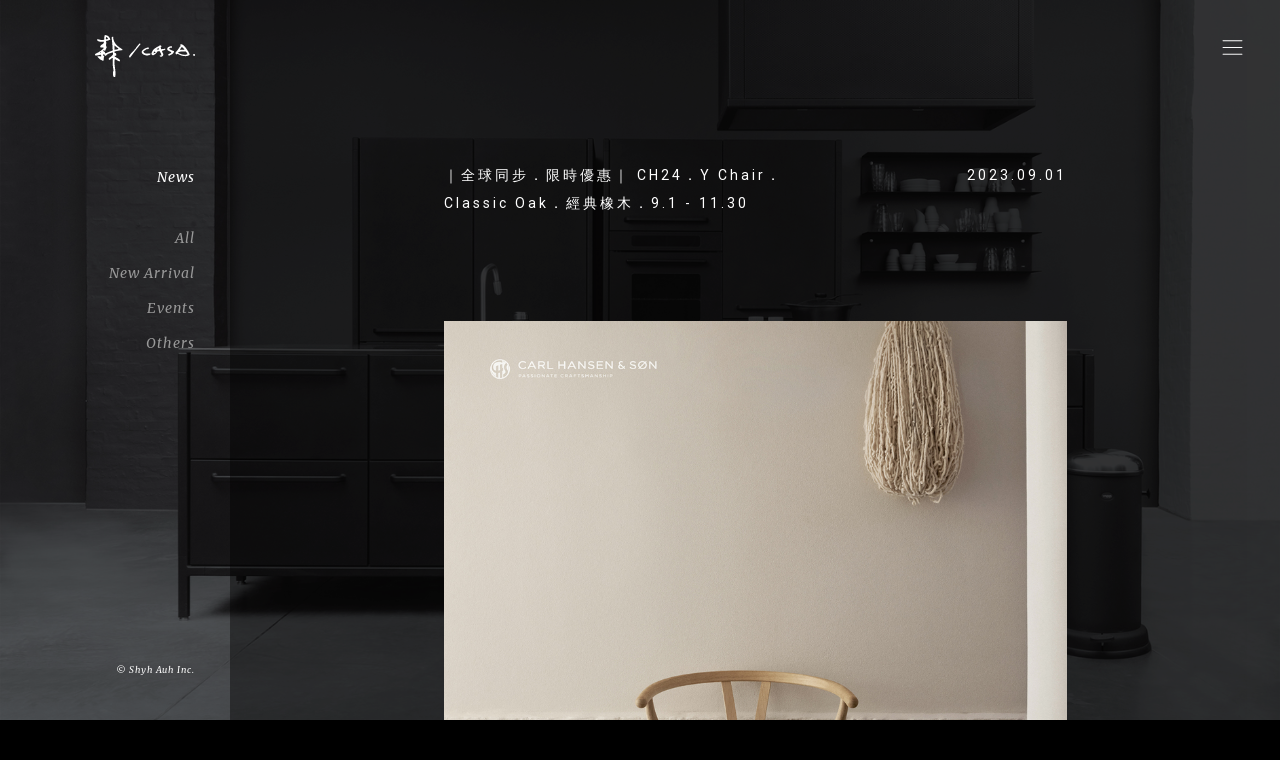

--- FILE ---
content_type: text/html; charset=utf-8
request_url: https://cdn.moricasa.com/news_articles/181
body_size: 4863
content:
<!DOCTYPE html>
<html>
<head>
<meta charset="utf-8" />
<!--

 __    __     ______     ______     __     ______     ______     ______     ______
/\ "-./  \   /\  __ \   /\  == \   /\ \   /\  ___\   /\  __ \   /\  ___\   /\  __ \
\ \ \-./\ \  \ \ \/\ \  \ \  __<   \ \ \  \ \ \____  \ \  __ \  \ \___  \  \ \  __ \
 \ \_\ \ \_\  \ \_____\  \ \_\ \_\  \ \_\  \ \_____\  \ \_\ \_\  \/\_____\  \ \_\ \_\
  \/_/  \/_/   \/_____/   \/_/ /_/   \/_/   \/_____/   \/_/\/_/   \/_____/   \/_/\/_/

moricasa.com ( 1.0.0 )

Powered by Playsure ( http://www.playsure.com.tw )
Copyright Playsure Technology Co., Ltd. All Rights Reserved
-->
<title>森/CASA ︱ ｜全球同步．限時優惠｜ CH24．Y Chair．Classic Oak．經典橡木．9.1 - 11.30</title>
<meta name="description" content="      1949 年，丹麥家具設計巨匠 Hans J. Wegner 漢斯．威格納，以對工藝與原木材質的專注研究及卓越的優雅簡潔設計，演繹北歐家具最具代表性的經典作品，CH24 - Y Chair，將東方與西方文化的美學做最完美的詮釋。跨越世紀，CH24 - Y Chair 仍是世界經典。 2023 年，Wegner 與 Carl Hansen ＆ Søn 攜手走過七十四年。今年秋季，特別以" />
<meta name="keywords" content="北歐家具, 廚具傢飾, y-chair, 威格納, 茶筒, 京都, 丹麥, 陶藝, vipp, hansen, ch88, kaikado, 開化堂, 金網つじ, 朝日燒, 鍛金工房, west, side, 33, 安土草多, k-shop, 黑川雅之, sus, gallery, 陶藝作品, 劉世平, 林久儷, 蘇保在, 沈東寧, 曾永鴻, pandul" />
<meta property="og:title" content="｜全球同步．限時優惠｜ CH24．Y Chair．Classic Oak．經典橡木．9.1 - 11.30" />
<meta property="og:site_name" content="森/CASA" />
<meta property="og:description" content="      1949 年，丹麥家具設計巨匠 Hans J. Wegner 漢斯．威格納，以對工藝與原木材質的專注研究及卓越的優雅簡潔設計，演繹北歐家具最具代表性的經典作品，CH24 - Y Chair，將東方與西方文化的美學做最完美的詮釋。跨越世紀，CH24 - Y Chair 仍是世界經典。 2023 年，Wegner 與 Carl Hansen ＆ Søn 攜手走過七十四年。今年秋季，特別以" />
<meta property="og:image" content="https://cdn.moricasa.com/uploads/news_article/thumbnail_image/181/normal_06d4dc532cd6e9452.jpg" />
<meta property="og:image:width" content="800" />
<meta property="og:image:height" content="1045" />
<meta property="og:type" content="article" />
<meta property="og:url" content="https://cdn.moricasa.com/news_articles/181" />
<meta name="author" content="式澳國際貿易有限公司 ( 森/CASA ）" />
<meta name="copyright" content="式澳國際貿易有限公司、派趣行動整合科技股份有限公司" />

<meta name="csrf-param" content="authenticity_token" />
<meta name="csrf-token" content="lQUVpF6cjaTWfUWLSyOXUasN963spFyxk3v570pbLl3KNxl03rX7AQOzLcsyW/GDOLFzVl6MWaWFlWwwDmj4kQ==" />
<meta content="IE=edge,chrome=1" http-equiv="X-UA-Compatible">
<meta name="renderer" content="webkit">
<meta name="viewport" content="width=device-width, initial-scale=1, minimum-scale=1, maximum-scale=1, user-scalable=no">
<meta name="format-detection" content="telephone=no">
<meta name="google" content="notranslate">
<link rel="shortcut icon" href="/favicon.ico">

<link rel="apple-touch-icon" type="image/x-icon" href="/images/favorite/apple-icon-180x180.png" sizes="180x180" />
<link rel="icon" type="image/png" href="/images/favorite/android-icon-192x192.png" sizes="192x192" />
<link rel="icon" type="image/png" href="/images/favorite/favicon-32x32.png" sizes="32x32" />

<link rel="stylesheet" media="all" href="/assets/application-7322a5a317fda230768d81f56a3d832726c2710b61cf14ccec4b1402676214b8.css" data-turbolinks-track="reload" />
<script src="/assets/application-06addf2d4cc397441a53ae5ff29e8deee8f4ebbb73fa01aa86b45a7b4d3f43b5.js" data-turbolinks-track="reload"></script>

<script type="text/javascript">
(function(c,l,a,r,i,t,y){
    c[a]=c[a]||function(){(c[a].q=c[a].q||[]).push(arguments)};
    t=l.createElement(r);t.async=1;t.src="https://www.clarity.ms/tag/"+i;
    y=l.getElementsByTagName(r)[0];y.parentNode.insertBefore(t,y);
})(window, document, "clarity", "script", "bgsrbgrwxq");
</script>

</head>

<body class=" news_articles show  ">
<div class="navigator">
  <div class="inner">
    <div class="logo">
      <a href="/"><img src="/assets/frontend/logo/moricasa_logo-d28e9af28928d5b373002819415fd249b5605d6495231e4ecc68372661cc0f78.svg" alt="Moricasa logo" /></a>
    </div>

    <div class="nav">
      <div class="current-page"><i>News</i></div>
      <div class="links">
    <a class="link reset-pim" href="/news">All</a>
    <a class="link reset-pim" href="/news/new_arrival/articles">New Arrival</a>
    <a class="link reset-pim" href="/news/events/articles">Events</a>
    <a class="link reset-pim" href="/news/others/articles">Others</a>

</div>
    </div>

    <div class="copyright">
      <span>&copy; Shyh Auh Inc.</span>
    </div>
  </div>
</div>

<div class="menu-activator closed">
  <a href="#menu">
    <span class="open-icon mori-menu-03"></span>
    <span class="close-icon mori-close-cross-2"></span>
  </a>
</div>

<div class="main-menu">
  <div class="inner">
    <div class="menu-links">
      <a class="item news" draggable="false" href="/news">
        <div class="flip">News</div>
        <div class="flop">最新消息</div>
</a>      <a class="item about" draggable="false" href="/about_us">
        <div class="flip">About</div>
        <div class="flop">關於我們</div>
</a>      <a class="item brands reset-pim" draggable="false" href="/brands">
        <div class="flip">Brands</div>
        <div class="flop">品牌介紹</div>
</a>      <a class="item cases reset-pim" draggable="false" href="/cases">
        <div class="flip">Cases</div>
        <div class="flop">案例分享</div>
</a>      <a class="item showrooms reset-pim" draggable="false" href="/showrooms">
        <div class="flip">Showrooms</div>
        <div class="flop">展示空間</div>
</a>      <a class="item contact" draggable="false" href="/contact_us">
        <div class="flip">Service</div>
        <div class="flop">聯絡我們</div>
</a>      <a class="item links" draggable="false" href="/links">
        <div class="flip">Links</div>
        <div class="flop">連　　結</div>
</a>      <a class="item edm" draggable="false" href="/subscriptions">
        <div class="flip">Edm</div>
        <div class="flop">訂閱Edm</div>
</a>      <a class="item catalogs" draggable="false" href="/catalogs">
        <div class="flip">Catalogs</div>
        <div class="flop">目錄</div>
</a>      <div class="item social" draggable="false">
        <div>
          <a target="_blank" href="https://www.facebook.com/moricasa/"><i class="text-icon flaticon-facebook-logo"></i></a>
          <a target="_blank" href="https://www.instagram.com/moricasa_tw/"><i class="text-icon flaticon-big-instagram-logo"></i></a>
          <a target="_blank" href="http://moricasataiwan.blogspot.tw/"><i class="text-icon flaticon-social"></i></a>
        </div>
</div>    </div>
  </div>
</div>

<div class="breadcrumb ">
  <div class="bar">
    <div class="title"><i>News</i></div>
    <div class="links">
    <a class="link reset-pim" href="/news">All</a>
    <a class="link reset-pim" href="/news/new_arrival/articles">New Arrival</a>
    <a class="link reset-pim" href="/news/events/articles">Events</a>
    <a class="link reset-pim" href="/news/others/articles">Others</a>

</div>
  </div>
</div>

<div class="main-interface layout-1">
  <div class="inner">

<div class="article fade-in-effect">

  <div class="title">
    <h2>｜全球同步．限時優惠｜ CH24．Y Chair．Classic Oak．經典橡木．9.1 - 11.30</h2>
    <div class="date">2023.09.01</div>
  </div>

  <div class="content">

    <p><p> </p>

<p> </p>

<p><img class="large-image" src="https://img.moricasa.com/uploads/attachment/picture_file/2341/large_06d4dc532cd6e9452.jpg"></p>

<p> </p>

<p style="text-align:justify">1949 年，丹麥家具設計巨匠 Hans J. Wegner 漢斯．威格納，以對工藝與原木材質的專注研究及卓越的優雅簡潔設計，演繹北歐家具最具代表性的經典作品，CH24 - Y Chair，將東方與西方文化的美學做最完美的詮釋。跨越世紀，CH24 - Y Chair 仍是世界經典。<br>
<br>
2023 年，Wegner 與 Carl Hansen ＆ Søn 攜手走過七十四年。今年秋季，特別以 <span style="color:#ddb97b"><strong>CH24．Y Chair．經典橡木．Classic Oak</strong></span>，展現原木迷人的四色變化。運用獨家蒸汽彎曲技術，將 CH24 的椅背與扶手線條和而為一，完美展現出優雅曲度。Y 字曲面椅背的細緻紮實結構，蘊藏丹麥職人的精湛工藝。手工編織的原色紙纖坐墊，交織出強韌堅實椅面，隨著歲月推移使用，更加柔軟舒適。<br>
<br>
經典橡木，藏著深淺有致的木紋肌理，高密度的堅硬質地，極具穩定且耐用性，深受藏家喜愛。來自北歐的四款色澤塗裝，完美融入各式風格的居家生活。<span style="color:#ddb97b"><strong>皂裝</strong></span>，帶著最原始單純的原木色調及初生的觸感，能感受橡木真實紋路的細膩深刻；跟隨時間前進，日日變化著，色澤漸深而亮，繪上自己獨有的樣貌。<span style="color:#ddb97b"><strong>油裝</strong></span>，以天然植物油的自然保護，展現柔亮溫潤的深邃橡木色調，透出北歐古堡的細緻迷人。<strong><span style="color:#ddb97b">白油</span></strong>，將淺白的透明柔光融入橡木，呈現帶白的清晨暮色及北歐的清爽美好。<span style="color:#ddb97b"><strong>黑漆</strong></span>，繪上深夜的墨黑色彩，光落隱約閃動著橡木凹凸紋理，帶來低調神祕的現代風格。<br>
<br>
極簡美學的 CH24 誕生至今，是丹麥設計最具標誌性的代表。以超過百道頂尖製作工序，勾勒出恆久耐用的設計，成為最具收藏價值的北歐經典。<br>
<br>
經典橡木．Classic Oak，<span style="color:#ddb97b"><strong>9 月 1 日至 11 月 30 日</strong></span>，全球同步，限時優惠！</p>

<p style="text-align:justify"> </p>

<p><img class="large-image" src="https://img.moricasa.com/uploads/attachment/picture_file/410/large_94f773aa8faab316d.png"></p>

<p style="text-align:justify"> </p>

<p style="text-align:justify"><span style="color:#ddb97b"><strong>EXCLUSIVE OFFER</strong></span></p>

<p> </p>

<p><img class="large-image" src="https://img.moricasa.com/uploads/attachment/picture_file/2378/large_b3bd794035e97772a.jpg"></p>

<p> </p>

<p><span style="color:#ddb97b"><strong>經典收藏</strong></span><br>
CH24．經典橡木系列<br>
原色紙纖．皂裝 / 油裝 / 白油 / 黑漆<br>
<br>
<span style="color:#ddb97b"><strong>活動時間</strong></span><br>
9.1 (五) - 11.30 (四)<br>
<br>
<span style="color:#ddb97b"><strong>運　　費　</strong></span>免運<br>
<br>
<span style="color:#ddb97b"><strong>訂購電洽</strong></span><br>
森/CASA　台北　02-27911658<br>
　　　　　 台中　04-22262157<br>
　　　　　 台南　06-2227672</p>

<p> </p>

<p><img class="large-image" src="https://img.moricasa.com/uploads/attachment/picture_file/2379/large_bf1c7944adc07ed1a.jpg"></p>

<p> </p>

<p><img class="large-image" src="https://img.moricasa.com/uploads/attachment/picture_file/410/large_94f773aa8faab316d.png"></p>

<p> </p>

<p><img class="large-image" src="https://img.moricasa.com/uploads/attachment/picture_file/2380/large_2cfb153701928a7d4.jpg"></p>

<p><img class="large-image" src="https://img.moricasa.com/uploads/attachment/picture_file/2390/large_285a3c97e447e22c6.jpg"></p>

<p><img class="large-image" src="https://img.moricasa.com/uploads/attachment/picture_file/2382/large_b928b083251c0f99c.jpg"></p>

<p><img class="large-image" src="https://img.moricasa.com/uploads/attachment/picture_file/2383/large_d3533175fd052f2ce.jpg"></p>

<p><img class="large-image" src="https://img.moricasa.com/uploads/attachment/picture_file/2381/large_ffccd703bc65b205c.jpg"></p>

<p><img class="large-image" src="https://img.moricasa.com/uploads/attachment/picture_file/2384/large_b9a10c51871fc7512.jpg"></p>

<p><img class="large-image" src="https://img.moricasa.com/uploads/attachment/picture_file/2385/large_73a52c657afb75e98.jpg"></p>

<p> </p>

<p><img class="large-image" src="https://img.moricasa.com/uploads/attachment/picture_file/410/large_94f773aa8faab316d.png"></p>

<p> </p>

<p><span style="color:#ddb97b"><strong>Classic Oak．經典橡木</strong></span></p>

<p> </p>

<p><img class="large-image" src="https://img.moricasa.com/uploads/attachment/picture_file/2386/large_fd651a0cdf7db7ad7.jpg"></p>

<p><img class="large-image" src="https://img.moricasa.com/uploads/attachment/picture_file/2387/large_dde80dda7748a396a.jpg"></p>

<p><img class="large-image" src="https://img.moricasa.com/uploads/attachment/picture_file/2388/large_b34a6a0a8d89639d9.jpg"></p>

<p><img class="large-image" src="https://img.moricasa.com/uploads/attachment/picture_file/2389/large_ce2180d8097ef9d55.jpg"></p>

<p> </p>

<p> </p>

<p> </p>

<p> </p>

<p style="text-align:center">森/CASA showroom<br>
<a href="https://www.moricasa.com/showrooms/6">台北</a>︱<a href="https://www.moricasa.com/showrooms/8">台中</a>︱<a href="https://www.moricasa.com/showrooms/5">台南</a><br>
Follow Us on<br>
F<a href="https://www.facebook.com/moricasa">acebook</a>︱<a href="https://www.instagram.com/moricasa_tw/">Instagram</a>︱B<a href="http://moricasataiwan.blogspot.tw/">log</a></p>

<p> </p>
</p>

  </div>

</div>

</div>
  <div class="copyright">
    <span>&copy; Shyh Auh Inc.</span>
  </div>
</div>




<div class="background-ornaments">
  <div class="image" data-thumbnail="//cdn.moricasa.com/uploads/homepage_wallpaper/image/9/normal_427a5080b03c98ba3.jpg" data-mobile="//cdn.moricasa.com/uploads/homepage_wallpaper/mobile_image/9/normal_1a47c763dd7a0b235.jpg"></div>
</div>


<!-- Global site tag (gtag.js) - Google Analytics -->
<script async src="https://www.googletagmanager.com/gtag/js?id=UA-42919804-11"></script>

<script>
  window.dataLayer = window.dataLayer || [];
  function gtag(){dataLayer.push(arguments);}
  gtag('js', new Date());

  gtag('config', 'UA-42919804-11');
</script>

<script defer src="https://static.cloudflareinsights.com/beacon.min.js/vcd15cbe7772f49c399c6a5babf22c1241717689176015" integrity="sha512-ZpsOmlRQV6y907TI0dKBHq9Md29nnaEIPlkf84rnaERnq6zvWvPUqr2ft8M1aS28oN72PdrCzSjY4U6VaAw1EQ==" data-cf-beacon='{"version":"2024.11.0","token":"9f05d494ebdd4bbd89de767423826df2","r":1,"server_timing":{"name":{"cfCacheStatus":true,"cfEdge":true,"cfExtPri":true,"cfL4":true,"cfOrigin":true,"cfSpeedBrain":true},"location_startswith":null}}' crossorigin="anonymous"></script>
</body>
</html>


--- FILE ---
content_type: text/css
request_url: https://cdn.moricasa.com/assets/application-7322a5a317fda230768d81f56a3d832726c2710b61cf14ccec4b1402676214b8.css
body_size: 7633
content:
@import url(https://fonts.googleapis.com/css?family=Roboto:100,300,400,500,700);@import url(https://fonts.googleapis.com/css?family=Merriweather:300,300i,400,400i,700,700i);.album-image{display:table;width:100%;height:100%}.album-image>.inner{position:relative;display:table-cell;width:100%;height:100%;vertical-align:middle;text-align:center}.album-image>.inner a{display:inline-block}.album-image>.inner img{display:block;margin:0 auto}@media (max-width: 720px){.pages-slider>.pages .page:first-child .album-image{padding-top:1em}.pages-slider>.pages .page:last-child .album-image{padding-bottom:3em}}.album-image{box-sizing:border-box}@media (max-width: 720px){.album-image{padding-bottom:3.5em}.album-image>.inner img{width:80%}}.albums>.inner>.album{opacity:0}@media (max-width: 720px){.pages-slider>.pages .page:first-child .album:first-child{padding-top:1em}}@media (max-width: 720px){.albums>.inner>.album{margin-bottom:4.5em}.albums>.inner>.album a{display:block;width:80%;margin:0 auto}.albums>.inner>.album .title{text-align:center;padding-top:1.5em}.albums>.inner>.album img{width:100%}}@media (min-width: 721px) and (max-width: 1024px){.albums>.inner>.album{margin-top:35px !important;margin-left:35px !important}}@media (min-width: 721px){.albums{display:block;width:100%;height:100%;margin:0 auto;padding-top:120px;padding-bottom:1em}.albums>.inner{width:100%}.albums>.inner:before,.albums>.inner:after{content:'\0020';display:block;overflow:hidden;visibility:hidden;width:0;height:0}.albums>.inner:after{clear:both}.albums>.inner>.album{position:relative;display:inline-block;overflow:hidden;margin-top:50px;margin-left:50px;background-position:50% 50%;background-repeat:no-repeat;background-size:cover}.albums>.inner>.album img{position:absolute;top:0;left:0;width:100%;height:100%}.albums>.inner>.album a.title{opacity:0;z-index:20;position:absolute;display:block;width:100%;height:100%;transition:opacity 0.3s ease;background-color:rgba(0,0,0,0.8)}.albums>.inner>.album a.title:hover{opacity:1}.albums>.inner>.album a.title span{position:absolute;top:50%;left:0;margin-top:-1em;width:100%;height:4em;line-height:1.5em;text-align:center}}.background-ornaments{z-index:5;opacity:0.5;position:fixed;top:0;left:0;width:100%;height:100vh}.background-ornaments .image{will-change:opacity;position:absolute;top:0;left:0;width:100%;height:100%;background-size:cover;background-repeat:no-repeat;background-position:50% 50%}.blind-window-style-list>.item{opacity:0}.blind-window-style-list>.item{display:table;transition:background-color 0.3s ease}.blind-window-style-list>.item:hover{background-color:rgba(0,0,0,0.4) !important}.blind-window-style-list>.item>.inner{box-sizing:border-box;display:table-cell;width:100%;height:100%;vertical-align:middle;text-align:center}.blind-window-style-list>.item>.inner>.content-group{box-sizing:border-box;display:block;will-change:transform;transition:transform 0.5s ease}.pages-slider>.pages>.inner>.page:nth-child(odd) .blind-window-style-list>.item:nth-child(odd){background-color:rgba(0,0,0,0.2)}.pages-slider>.pages>.inner>.page:nth-child(odd) .blind-window-style-list>.item:nth-child(even){background-color:transparent}.pages-slider>.pages>.inner>.page:nth-child(even) .blind-window-style-list>.item:nth-child(odd){background-color:transparent}.pages-slider>.pages>.inner>.page:nth-child(even) .blind-window-style-list>.item:nth-child(even){background-color:rgba(0,0,0,0.2)}@media (max-width: 720px){.blind-window-style-list>.item{width:100%;height:12em}.blind-window-style-list>.item>.inner img{width:10em}}@media (min-width: 721px){.blind-window-style-list{width:100%;height:100%}.blind-window-style-list>.item{float:left;width:20%;height:100%}.blind-window-style-list>.item>.inner img{width:60%}.blind-window-style-list>.item>.inner>.content-group{transform:translateY(0)}.blind-window-style-list>.item:hover>.inner>.content-group{transform:translateY(-5px)}}.breadcrumb{-webkit-user-select:none;-moz-user-select:none;-ms-user-select:none;user-select:none;box-sizing:border-box;z-index:20;position:relative;font-family:"Merriweather", \5FAE\8EDF\6B63\9ED1\9AD4, "PingFangTC-Light", "Lantinghei TC", "Helvetica Neue", Helvetica, "Microsoft Yahei", "Hiragino Sans GB", sans-serif;font-style:italic;background-color:rgba(0,0,0,0.4)}.breadcrumb>.bar{position:relative}.breadcrumb>.bar .title,.breadcrumb>.bar .links,.breadcrumb>.bar .toggle{position:absolute}.breadcrumb>.bar .title{font-style:normal}.breadcrumb>.bar .links{font-size:12px;letter-spacing:1px}.breadcrumb>.bar .links a{display:inline-block;color:#a6a6a6;transition:color 0.3s ease}.breadcrumb>.bar .links a:hover,.breadcrumb>.bar .links a:active{color:white}.breadcrumb>.bar .links a.active{color:white}.breadcrumb>.bar .toggle{display:block;width:2em;text-align:center}.breadcrumb>.bar .toggle:after{content:"▼"}.breadcrumb>.bar .toggle,.breadcrumb>.bar .toggle:after{font-size:10px;font-style:normal;font-weight:lighter}.breadcrumb>.sub-menu{height:0;overflow:hidden;font-size:12px;box-sizing:border-box}.breadcrumb>.sub-menu a:last-child{margin-bottom:2em}.breadcrumb>.sub-menu a{display:block;width:40%;line-height:2.5em;color:#a6a6a6;transition:color 0.3s ease}.breadcrumb>.sub-menu a:hover,.breadcrumb>.sub-menu a:active{color:white}.breadcrumb>.sub-menu a.active{font-weight:bold;color:white}.breadcrumb.opened .toggle:after{content:"▲"}@media (min-width: 721px){.breadcrumb{display:none}}@media (max-width: 375px){.breadcrumb>.bar .title{left:1.5em !important}.breadcrumb>.bar .links{right:1.5em !important}.breadcrumb>.bar .links a{transform:scale(0.8);margin-left:0 !important}}@media (max-width: 720px){.breadcrumb{margin-top:60px}.breadcrumb>.bar{height:60px}.breadcrumb>.bar .title{left:2.5em;top:50%;margin-top:-1.5em;line-height:3em}.breadcrumb>.bar .links{right:2em;top:50%;margin-top:-1.5em;line-height:3em}.breadcrumb>.bar .links a{margin-left:1em;letter-spacing:1.25px}.breadcrumb>.bar .toggle{width:3em;right:14px;top:50%;margin-top:-1.5em;line-height:3em}.breadcrumb>.sub-menu a{margin-left:3.75em}}.designers-list>.item{opacity:0}.designers-list>.item{transition:background-color 0.3s ease}.designers-list>.item:hover>.inner .title{opacity:0}.designers-list>.item>.inner{perspective:2000px;position:relative;box-sizing:border-box;width:100%;height:100%;font-family:"Merriweather";font-style:normal;text-align:center}.designers-list>.item>.inner .title{width:100%;opacity:1;box-sizing:border-box;display:block;will-change:opacity;transition:opacity 0.5s ease;text-align:center}.designers-list>.item>.inner .title i{vertical-align:middle}.designers-list>.item>.inner .image{z-index:999;position:absolute;display:block;top:0;left:0;width:100%;height:100%;background-size:cover;background-position:50% 50%;background-repeat:no-repeat}@media (min-width: 721px){.pages-slider>.pages>.inner>.page:nth-child(odd) .designers-list>.item:nth-child(odd){background-color:rgba(0,0,0,0.2)}.pages-slider>.pages>.inner>.page:nth-child(odd) .designers-list>.item:nth-child(even){background-color:transparent}.pages-slider>.pages>.inner>.page:nth-child(even) .designers-list>.item:nth-child(odd){background-color:transparent}.pages-slider>.pages>.inner>.page:nth-child(even) .designers-list>.item:nth-child(even){background-color:rgba(0,0,0,0.2)}}.designers-list:before,.designers-list:after{content:'\0020';display:block;overflow:hidden;visibility:hidden;width:0;height:0}.designers-list:after{clear:both}@media (max-width: 720px){.designers-list>.item.disabled{display:none}.designers-list>.item.mobile-mark{background-color:rgba(0,0,0,0.2)}.designers-list>.item{float:left;display:table;width:50%;height:10em}.designers-list>.item>.inner{display:table-cell;vertical-align:middle;padding:0 0.5em}.designers-list>.item>.inner img{width:10em}.designers-list>.item>.inner .image{display:none}}@media (min-width: 1025px) and (max-width: 1280px){.designers-list>.item>.inner .title{font-size:12px}}@media (min-width: 721px){.designers-list{width:100%;height:100%}.designers-list>.item{float:left;width:20%;height:50%}.designers-list>.item>.inner .title{top:15%}.designers-list>.item>.inner .title{position:absolute}.designers-list>.item>.inner .image{opacity:0}.designers-list>.item>.inner img{width:60%}.designers-list>.item.desktop-mark>.inner .title{top:80%}}.fade-in-effect{opacity:0}.grid{display:table;width:100%}.grid.auto-height>div[class^=col]{height:100%}.grid>div[class^=col]{box-sizing:border-box;display:table-cell;vertical-align:middle;text-align:center;padding:0.5em}.grid>div[class^=col].align-left{text-align:left}.grid>div[class^=col].align-right{text-align:right}.grid>div[class^=col].align-top{vertical-align:top}.grid>div[class^=col].align-bottom{vertical-align:bottom}.grid>.col-auto{width:auto}.grid>.col-1{width:8.333333333333332%}.grid>.col-2{width:16.666666666666664%}.grid>.col-3{width:25.0%}.grid>.col-4{width:33.33333333333333%}.grid>.col-5{width:41.66666666666667%}.grid>.col-6{width:50.0%}.grid>.col-7{width:58.333333333333336%}.grid>.col-8{width:66.66666666666666%}.grid>.col-9{width:75.0%}.grid>.col-10{width:83.33333333333334%}.grid>.col-11{width:91.66666666666666%}.grid>.col-12{width:100.0%}.grid.small-padding>div[class^=col]{padding:0.5em}.grid.large-padding>div[class^=col]{padding:1.5em}.grid.large-horizontal-padding>div[class^=col]{padding:0.25em 1.5em}.grid.large-vertical-padding>div[class^=col]{padding:1.5em 0.25em}.grid.no-padding>div[class^=col]{padding:0}@media (max-width: 720px){.grid.large-padding>div[class^=col]{padding:0.5em !important}.grid.large-horizontal-padding>div[class^=col]{padding:0em 0.5em !important}}@media (min-width: 1025px){.grid.flex-change>div[class^=col].left-narrow-padding{padding-left:0}.grid.flex-change>div[class^=col].right-narrow-padding{padding-right:0}}@media (max-width: 1024px){.grid.flex-change{display:block}.grid.flex-change>div[class^=col]{display:block;width:100%;padding:0.25em !important}.grid.flex-change>div[class^=col].hollow-brick{display:none !important}}@media (max-width: 720px){.grid.narrow-flex-change{display:block}.grid.narrow-flex-change>div[class^=col]{display:block;width:100%;padding:0.25em !important}.grid.narrow-flex-change>div[class^=col].hollow-brick{display:none !important}}.introduction-page{display:table}.introduction-page>.inner{box-sizing:border-box;display:table-cell;width:100%;height:100%;vertical-align:middle}.introduction-page>.inner img{width:100%}.introduction-page>.inner .description{text-align:justify;line-height:2em}.introduction-page>.inner .description p{margin-bottom:1.5em}@media (max-width: 720px){.introduction-page{width:80%;min-height:100%;margin:0 auto}}@media (min-width: 721px){.introduction-page{width:100%;height:100vh}.introduction-page>.inner{padding-left:8%;padding-right:8%}.introduction-page>.inner img{width:62.5% !important}}.main-interface{z-index:20;perspective:2000px}.main-interface>.inner,.main-interface>.copyright{box-sizing:border-box}@media (max-width: 720px){.main-interface .middle-interface{display:table;width:100%}.main-interface .middle-interface>.inner{display:table-cell;width:100%;height:100%;text-align:center;vertical-align:middle}}@media (min-width: 721px){.main-interface .middle-interface{display:table;width:100%;height:100vh}.main-interface .middle-interface>.inner{display:table-cell;width:100%;height:100%;text-align:center;vertical-align:middle}}@media (max-width: 720px){.main-interface.layout-1{position:relative;width:100%}.main-interface.layout-1>.inner{position:relative;width:100%;height:100%;background-color:rgba(0,0,0,0.4)}.main-interface.layout-1>.copyright{width:100%;padding-top:2em;padding-bottom:2em;color:gray;text-align:center}.main-interface.layout-1>.copyright span{font-family:"Merriweather";font-style:italic;font-size:9px;letter-spacing:1px}}@media (min-width: 721px){.main-interface.layout-1{position:absolute;top:0;right:0;width:calc( 100vw - 230px );min-height:100vh;background-color:rgba(0,0,0,0.4)}.main-interface.layout-1>.inner{position:relative;width:100%;min-height:100vh}.main-interface.layout-1>.copyright{display:none}}.main-menu{-webkit-user-select:none;-moz-user-select:none;-ms-user-select:none;user-select:none;display:none;opacity:0}.main-menu{z-index:8000;position:fixed;top:0;right:0}.main-menu>.inner{box-sizing:border-box;position:relative;width:100%;height:100%}.main-menu .menu-links{width:100%;height:100%;font-family:"Merriweather";font-style:italic;transition:width 0.3s ease, height 0.3s ease, transform 0.3s ease}.main-menu .menu-links>.item{transition:background-color 0.5s ease, opacity 0.3s ease, transform 0.3s ease}.main-menu .menu-links>.item>div{transition:background-color 0.5s ease, opacity 0.3s ease, transform 0.3s ease}.main-menu .menu-links>.item.disabled{cursor:no-drop;opacity:0.3}.main-menu .menu-links>.social a{opacity:1;display:block;font-size:16px;transition:transform 0.3s ease, opacity 0.3s ease;transform:translateY(0)}.main-menu .menu-links>.social a:hover{opacity:0.5;transform:translateY(-2px)}@media (max-width: 720px){.main-menu{width:100%;height:calc( 100% - 60px );margin-top:60px}.main-menu .menu-links>.item{position:relative;float:left;display:block;width:50%;height:20%}.main-menu .menu-links>.item>div{position:absolute;box-sizing:border-box;display:block;width:100%;text-align:center;transform:translateY(0)}.main-menu .menu-links>.item>div.flip{position:absolute;box-sizing:border-box;display:block;width:100%;text-align:center;transform:translateY(0)}.main-menu .menu-links>.item>div.flop{display:none}.main-menu .menu-links>.item:nth-child(odd){background-color:rgba(0,0,0,0.2)}.main-menu .menu-links>.item:nth-child(even){background-color:transparent}.main-menu .menu-links>.item.news,.main-menu .menu-links>.item.cases,.main-menu .menu-links>.item.showrooms,.main-menu .menu-links>.item.edm,.main-menu .menu-links>.item.catalogs,.main-menu .menu-links>.item.online{background-color:rgba(0,0,0,0.4)}.main-menu .menu-links>.item.news>div,.main-menu .menu-links>.item.cases>div,.main-menu .menu-links>.item.showrooms>div,.main-menu .menu-links>.item.edm>div,.main-menu .menu-links>.item.catalogs>div,.main-menu .menu-links>.item.online>div{top:42%}.main-menu .menu-links>.item.about,.main-menu .menu-links>.item.brands,.main-menu .menu-links>.item.contact,.main-menu .menu-links>.item.links,.main-menu .menu-links>.item.social{background-color:transparent}.main-menu .menu-links>.item.about>div,.main-menu .menu-links>.item.brands>div,.main-menu .menu-links>.item.contact>div,.main-menu .menu-links>.item.links>div,.main-menu .menu-links>.item.social>div{top:42%}.main-menu .menu-links>a.item>div{transform:translateY(0)}.main-menu .menu-links>a.item:hover>div.flip{transform:translateY(-5px)}.main-menu .menu-links>.social a{display:inline-block !important;margin-left:0.75em;margin-right:0.75em}}@media (min-width: 721px){.main-menu{width:calc( 100vw - 230px );height:100%}.main-menu .menu-links>.item{position:relative;float:left;display:block;width:20%;height:50%}.main-menu .menu-links>.item>div{position:absolute;box-sizing:border-box;display:block;width:100%;text-align:center;transform:translateY(0)}.main-menu .menu-links>.item>div.flip{position:absolute;box-sizing:border-box;visibility:visible;width:100%;text-align:center;transform:translateY(0)}.main-menu .menu-links>.item>div.flop{font-family:"Roboto", \5FAE\8EDF\6B63\9ED1\9AD4, "PingFangTC-Light", "Lantinghei TC", "Helvetica Neue", Helvetica, "Microsoft Yahei", "Hiragino Sans GB", sans-serif;font-style:normal;position:absolute;box-sizing:border-box;visibility:hidden;width:100%;text-align:center;transform:translateY(0)}.main-menu .menu-links>.item.news>div,.main-menu .menu-links>.item.about>div,.main-menu .menu-links>.item.brands>div,.main-menu .menu-links>.item.cases>div,.main-menu .menu-links>.item.showrooms>div{top:80%}.main-menu .menu-links>.item.contact>div,.main-menu .menu-links>.item.links>div,.main-menu .menu-links>.item.edm>div,.main-menu .menu-links>.item.online>div,.main-menu .menu-links>.item.social>div,.main-menu .menu-links>.item.catalogs>div{top:20%}.main-menu .menu-links>.item:nth-child(odd){background-color:rgba(0,0,0,0.2)}.main-menu .menu-links>.item:nth-child(even){background-color:transparent}.main-menu .menu-links>a.item:hover{background-color:rgba(0,0,0,0.4)}.main-menu .menu-links>a.item:hover>.flip{visibility:hidden;transform:translateY(-10px)}.main-menu .menu-links>a.item:hover>.flop{visibility:visible;transform:translateY(-10px)}.main-menu .menu-links>div.item a{width:50%;margin:0 auto 2em auto}.main-menu .menu-links>div.item:hover{background-color:rgba(0,0,0,0.4)}}.menu-activator{z-index:9999;position:fixed;display:block;width:45px;height:45px}.menu-activator.closed span.open-icon{opacity:1 !important}.menu-activator.closed span.close-icon{opacity:0 !important}.menu-activator.opened span.open-icon{opacity:0 !important}.menu-activator.opened span.close-icon{opacity:1 !important}.menu-activator>a{display:block;position:relative;width:100%;height:100%}.menu-activator>a span{opacity:0;position:absolute;display:block;top:50%;left:50%;transition:opacity 0.3s ease, transform 0.3s ease}@media (max-width: 720px){.menu-activator{top:8px;right:8px}.menu-activator>a span{margin-top:-9.5px;margin-left:-9.5px;width:19px;height:19px;line-height:19px}.menu-activator>a span,.menu-activator>a span:before{font-size:19px}}@media (min-width: 721px){.menu-activator{top:25px;right:25px}.menu-activator>a span{margin-top:-10.5px;margin-left:-10.5px;width:21px;height:21px;line-height:21px}.menu-activator>a span,.menu-activator>a span:before{font-size:21px}}.navigator{-webkit-user-select:none;-moz-user-select:none;-ms-user-select:none;user-select:none;box-sizing:border-box;position:fixed;top:0;left:0;font-family:"Merriweather", \5FAE\8EDF\6B63\9ED1\9AD4, "PingFangTC-Light", "Lantinghei TC", "Helvetica Neue", Helvetica, "Microsoft Yahei", "Hiragino Sans GB", sans-serif;font-style:italic}.navigator>.inner{box-sizing:border-box;position:relative;width:100%;height:100%}.navigator a{transition:color 0.3s ease, transform 0.3s ease}.navigator .nav{opacity:0}@media (max-width: 720px){.navigator{z-index:22;width:100%;height:60px;background-color:rgba(0,0,0,0.9)}.navigator .logo{text-align:center;vertical-align:middle;padding-top:12px}.navigator .logo a{width:100px;display:inline-block;vertical-align:middle}.navigator .logo a img{width:100%;display:block}.navigator .nav,.navigator .copyright{display:none !important}}@media (min-width: 721px){.navigator{z-index:10;width:230px;height:100%}.navigator>.inner{font-size:14px;letter-spacing:1px;text-align:right}.navigator .logo,.navigator .nav,.navigator .copyright{display:block;position:absolute;right:2.5em;width:100%;text-align:right}.navigator .nav{top:12em;height:auto}.navigator .nav .current-page{margin-bottom:2.5em;font-style:normal}.navigator .nav .links a.link{color:#999999;display:block;height:2.5em;line-height:2.5em}.navigator .nav .links a.link:hover,.navigator .nav .links a.link.active{color:white}.navigator .logo{top:2.5em;text-align:right;vertical-align:middle}.navigator .logo a{width:100px;display:inline-block;vertical-align:middle}.navigator .logo a img{width:100%;display:block}.navigator .copyright{bottom:3em}.navigator .copyright span{display:inline-block;font-size:12px;transform:scale(0.75) translateX(18px)}}.pages-slider{border-size:border-box}.pages-slider>.pages>.inner{will-change:transform}.pages-slider>.next-button,.pages-slider>.prev-button{opacity:1;position:absolute;width:3em;height:3em;transition:opacity 0.3s ease}.pages-slider>.next-button:hover,.pages-slider>.prev-button:hover{opacity:0.5}.pages-slider>.next-button a,.pages-slider>.prev-button a{opacity:0;position:absolute;display:block;width:21px;height:21px;top:50%;left:50%;margin-top:-10.5px;margin-left:-10.5px}.pages-slider>.next-button a i,.pages-slider>.prev-button a i{font-size:21px}@media (min-width: 721px){.pages-slider{position:relative;width:100%;height:100vh}.pages-slider>.pages{position:absolute;overflow:hidden;top:0;left:0;width:100%;height:100%}.pages-slider>.pages>.inner{width:100%;height:100%}.pages-slider>.pages>.inner>.page{float:left;width:100%;height:100%}.pages-slider>.next-button{bottom:2.25em;right:1.5em}.pages-slider>.prev-button{bottom:2.25em;left:1.5em}}@media (max-width: 720px){.pages-slider>.next-button,.pages-slider>.prev-button{display:none}}.previous-page-button{z-index:10000;position:fixed;display:block;width:45px;height:45px}.previous-page-button>a{display:block;position:relative;width:100%;height:100%}.previous-page-button>a span{opacity:1;position:absolute;display:block;top:50%;left:50%;transition:opacity 0.3s ease, transform 0.3s ease}@media (max-width: 720px){.previous-page-button{top:8px;right:8px}.previous-page-button>a span{margin-top:-9.5px;margin-left:-9.5px;width:19px;height:19px;line-height:19px}.previous-page-button>a span,.previous-page-button>a span:before{font-size:19px}}@media (min-width: 721px){.previous-page-button{top:25px;right:25px}.previous-page-button>a span{margin-top:-10.5px;margin-left:-10.5px;width:21px;height:21px;line-height:21px}.previous-page-button>a span,.previous-page-button>a span:before{font-size:21px}}.simple_form{display:block;margin:0 auto}.simple_form>.inline-group{display:inline-table}.simple_form>.group{display:table;width:100%;margin:1em auto 0 auto}.simple_form>.group .label{width:4em !important;text-align:center}.simple_form>.group div{width:auto}.simple_form>.inline-group>div,.simple_form>.group>div{box-sizing:border-box;display:table-cell;height:100%;vertical-align:middle;padding:0.25em 0.5em}.simple_form a.submit{display:inline-block;opacity:1;letter-spacing:0.5em;transform:translateY(0);transition:opacity 0.3s ease, transform 0.3s ease}.simple_form a.submit:hover{opacity:0.5;transform:translateY(-1px)}.simple_form .buttons{text-align:right;padding-top:0.5em;padding-bottom:0.5em}.simple_form span.error{display:block;letter-spacing:0.25em;text-align:left;margin-top:0.5em;color:white}.simple_form input.string{background-color:transparent;border-bottom:1px solid #8c8c8c}.simple_form input.string:focus{outline:none;border-color:white}.simple_form textarea{border-width:0;background-color:rgba(140,140,140,0.2)}.simple_form textarea:focus{outline:none;background-color:rgba(0,0,0,0.2)}.simple_form input.string,.simple_form textarea{outline:none;padding-top:0.25em;padding-bottom:0.25em;color:white;letter-spacing:2px;border-radius:0;transition:opacity 0.3s ease, border-color 0.3s ease, background-color 0.3s ease}.simple_form input.string::-moz-placeholder,.simple_form textarea::-moz-placeholder{color:#4d4d4d}.simple_form input.string::-webkit-input-placeholder,.simple_form textarea::-webkit-input-placeholder{color:#4d4d4d}.simple_form input.string:-ms-input-placeholder,.simple_form textarea:-ms-input-placeholder{color:#4d4d4d}@media (max-width: 720px){.simple_form input.string,.simple_form textarea{font-size:13px}}@media (min-width: 721px){.simple_form input.string,.simple_form textarea{font-size:14px}}.simple_form button[type=submit]{opacity:0}.static-background{z-index:5;opacity:0.5;position:fixed;top:0;left:0;width:100%;height:100vh}.static-background .image{position:absolute;will-change:opacity;top:0;left:0;width:100%;height:100%;background-size:cover;background-repeat:no-repeat;background-position:50% 50%}.mori-close-cross:before{content:"\61"}.mori-double-left-arrow:before{content:"\62"}.mori-double-right-arrow:before{content:"\63"}.mori-left-arrow:before{content:"\64"}.mori-right-arrow:before{content:"\65"}.mori-location:before{content:"\66";vertical-align:text-bottom}.mori-menu-01:before{content:"\67"}.mori-menu-02:before{content:"\68"}.mori-bars:before{content:"\69"}.mori-instagram:before{content:"\6a"}.mori-facebook:before{content:"\6b"}.mori-blogger:before{content:"\6c"}.mori-envelope-o:before{content:"\6d"}.mori-phone:before{content:"\6e"}.mori-down:before{content:"\6f"}.mori-up-08:before{content:"\71"}.mori-menu-03:before{content:"\70"}.mori-youtube-play:before{content:"\72"}.mori-close-cross-2:before{content:"\73"}.flaticon-home:before{content:"\f100"}.flaticon-facebook-logo-1:before{content:"\f101"}.flaticon-facebook-logo:before{content:"\f102"}.flaticon-big-instagram-logo:before{content:"\f103"}.flaticon-social:before{content:"\f104"}.material-icons{font-family:'Material Icons';font-weight:normal;font-style:normal;font-size:24px;display:inline-block;line-height:1;text-transform:none;letter-spacing:normal;word-wrap:normal;white-space:nowrap;direction:ltr;-webkit-font-smoothing:antialiased;text-rendering:optimizeLegibility;-moz-osx-font-smoothing:grayscale;font-feature-settings:'liga'}@font-face{font-family:"Flaticon";src:url("/fonts/flaticon/Flaticon.eot");src:url("/fonts/flaticon/Flaticon.eot?#iefix") format("embedded-opentype"),url("/fonts/flaticon/Flaticon.woff") format("woff"),url("/fonts/flaticon/Flaticon.ttf") format("truetype"),url("/fonts/flaticon/Flaticon.svg#Flaticon") format("svg");font-weight:normal;font-style:normal}@media screen and (max-width: 900px){@font-face{font-family:"Flaticon";src:url("/fonts/flaticon/Flaticon.svg#Flaticon") format("svg")}}[class^="flaticon-"]:before,[class*=" flaticon-"]:before,[class^="flaticon-"]:after,[class*=" flaticon-"]:after{display:inline-block;font-family:"Flaticon";font-style:normal;font-weight:normal;font-variant:normal;line-height:1;text-decoration:inherit;text-rendering:optimizeLegibility;text-transform:none;-moz-osx-font-smoothing:grayscale;-webkit-font-smoothing:antialiased;font-smoothing:antialiased}@font-face{font-family:"mori-font";src:url("/fonts/moricon/mori-font.eot");src:url("/fonts/moricon/mori-font.eot?#iefix") format("embedded-opentype"),url("/fonts/moricon/mori-font.woff") format("woff"),url("/fonts/moricon/mori-font.ttf") format("truetype"),url("/fonts/moricon/mori-font.svg#mori-font") format("svg");font-weight:normal;font-style:normal}[data-icon]:before{font-family:"mori-font" !important;content:attr(data-icon);font-style:normal !important;font-weight:normal !important;font-variant:normal !important;text-transform:none !important;speak:none;line-height:1;-webkit-font-smoothing:antialiased;-moz-osx-font-smoothing:grayscale}[class^="mori-"]:before,[class*=" mori-"]:before{font-family:"mori-font" !important;font-style:normal !important;font-variant:normal !important;font-size:21px;text-transform:none !important;speak:none;line-height:1;-webkit-font-smoothing:antialiased;-moz-osx-font-smoothing:grayscale}@media (max-width: 768px){[class^="mori-"]:before,[class*=" mori-"]:before{font-size:19px}}@font-face{font-family:'Material Icons';font-style:normal;font-weight:400;src:url(/fonts/MaterialIcons-Regular.eot);src:local("Material Icons"),local("MaterialIcons-Regular"),url(/fonts/MaterialIcons-Regular.woff2) format("woff2"),url(/fonts/MaterialIcons-Regular.woff) format("woff"),url(/fonts/MaterialIcons-Regular.ttf) format("truetype")}.turbolinks-progress-bar{top:0;background-color:white;height:5px}.video-ornament{z-index:5;display:block;opacity:1;position:fixed;top:0;left:0;width:100%;height:100vh}.video-ornament .video,.video-ornament .image{display:block;position:absolute;top:0;left:0;width:100%;height:100%}.video-ornament .video{z-index:1}.video-ornament .image{z-index:2;will-change:opacity;background-size:cover;background-repeat:no-repeat;background-position:50% 50%}body.about_us .article{box-sizing:border-box;line-height:2.5em;text-align:justify;background-color:rgba(0,0,0,0.4)}@media (max-width: 720px){body.about_us .article{padding:1.5em 4em}}@media (min-width: 721px){body.about_us .main-interface>.inner{padding-top:100px;padding-bottom:100px;padding-left:100px;padding-right:100px}body.about_us .article{padding:61.75px 5%}}body.brands.show .article{opacity:0}body.brands.show .menu-activator{display:none}body.brands.show .breadcrumb .sub-menu a{margin-left:10%}body.brands.show .article{box-sizing:border-box;line-height:2.25em;text-align:justify;background-color:rgba(0,0,0,0.4);background-size:cover;background-position:50% 50%;background-repeat:no-repeat}@media (max-width: 720px){body.brands.show .article{padding:1.5em 4em}}@media (min-width: 721px){body.brands.show .main-interface>.inner{padding-top:100px;padding-bottom:100px;padding-left:100px;padding-right:100px}body.brands.show .article{padding:61.75px 5%}}body.cases.portal .blind-window-style-list{font-family:"Merriweather";font-style:italic}@media (max-width: 720px){body.cases.index .main-interface>.inner{background-color:rgba(0,0,0,0.6) !important}body.cases.index .main-interface>.copyright{background-color:rgba(0,0,0,0.4) !important}body.cases.index .pages-slider>.pages .page:first-child .album:first-child{padding-top:4em}}body.cases.show .menu-activator{display:none}body.cases.show .main-interface>.inner,body.cases.show .breadcrumb{background-color:rgba(0,0,0,0.6) !important}@media (min-width: 721px){body.cases.show .main-interface{width:100% !important}body.cases.show .pages-slider>.next-button,body.cases.show .pages-slider>.prev-button{top:50%;bottom:auto;margin-top:-1em}}body.catalogs .pages{background-color:rgba(0,0,0,0.3)}@media (max-width: 720px){body.catalogs .pages{padding-bottom:2em}}@media (max-width: 720px){body.catalogs .pages .page:first-child .document:first-child{border-top:none !important}}@media (min-width: 721px){body.catalogs .documents{margin-top:6.5vh;padding-top:1em}}body.catalogs .documents>.document{opacity:0}@media (max-width: 720px){body.catalogs .documents>.document{border-top:1px solid #595757}}@media (min-width: 721px){body.catalogs .documents>.document{border-top:1px solid #595757}body.catalogs .documents>.document:first-child{border-top:none}}@media (max-width: 720px){body.catalogs .documents>.document{margin-bottom:3em}}@media (min-width: 721px){body.catalogs .documents>.document{height:27vh;display:grid;grid-template-columns:33% 1fr}}body.catalogs .documents>.document .image{display:flex;align-items:center;justify-content:center;padding:2em 2em}body.catalogs .documents>.document .image img{-webkit-user-drag:none;max-width:180px;width:100%}body.catalogs .documents>.document .links{align-items:center}@media (min-width: 721px){body.catalogs .documents>.document .links{display:grid;grid-template-columns:repeat(3, 1fr);width:80%}}body.catalogs .documents>.document .links>div{display:flex;align-items:center;justify-content:center}@media (min-width: 721px){body.catalogs .documents>.document .links>div{height:10em}body.catalogs .documents>.document .links>div a{margin-top:0.5em}}body.catalogs .documents>.document .links>div a{-webkit-user-drag:none;display:inline-block;padding:1em 1em;font-family:"Merriweather";font-style:italic}body.designers.index{-webkit-user-select:none;-moz-user-select:none;-ms-user-select:none;user-select:none}body.designers.index .menu-activator{display:none}body.designers.index .main-interface .copyright{display:none}body.designers.show .introduction-page{opacity:0}body.designers.show{-webkit-user-select:none;-moz-user-select:none;-ms-user-select:none;user-select:none}body.designers.show .menu-activator{display:none}body.designers.show .main-interface>.inner,body.designers.show .breadcrumb{background-color:rgba(0,0,0,0.6) !important}@media (max-width: 720px){body.designers.show .designer-name{margin-top:1em;margin-bottom:2em;height:12px}body.designers.show .designer-name>span.title{display:none}body.designers.show .description{margin-bottom:2em}}@media (min-width: 721px){body.designers.show .main-interface{width:100% !important}body.designers.show .designer-name{margin-bottom:4em}}body.designers.show .designer-name{position:relative}body.designers.show .designer-name>span{font-family:"Merriweather", \5FAE\8EDF\6B63\9ED1\9AD4, "PingFangTC-Light", "Lantinghei TC", "Helvetica Neue", Helvetica, "Microsoft Yahei", "Hiragino Sans GB", sans-serif;font-style:normal;font-weight:bold}body.designers.show .designer-name>span i{vertical-align:middle}body.designers.show .designer-name span.symbol{display:inline-block;width:2em;text-align:center}body.designers.show .designer-name a{position:absolute;top:0;right:0}body.designers.show a.feature-work{color:#cdcdcd;transition:color 0.3s ease, transform 0.3s ease;transform:translateY(1px)}body.designers.show a.feature-work>i{font-size:9px !important;margin-right:10px}body.designers.show a.feature-work:hover{color:white}body.designers.show a.feature-work:hover:before{transform:scale(0.35) translateX(-1px) translateY(2px)}body.designers.show a.feature-work:before{display:inline-block;transition:color 0.3s ease, transform 0.3s ease;transform:scale(0.35) translateX(-5px) translateY(2px)}body.cases,body.brands,body.designers,body.feature_works,body.pages.home,body.links,body.subscriptions{-webkit-user-select:none;-moz-user-select:none;-ms-user-select:none;user-select:none}body.feature_works.index .menu-activator{display:none}body.feature_works.index .main-interface>.inner,body.feature_works.index .breadcrumb{background-color:rgba(0,0,0,0.6) !important}@media (min-width: 721px){body.feature_works.index .main-interface{width:100% !important}body.feature_works.index .pages-slider>.next-button,body.feature_works.index .pages-slider>.prev-button{top:50%;bottom:auto;margin-top:-1em}body.feature_works.index .navigator .nav{display:none !important}}body.feedbacks .message{box-sizing:border-box;margin:0 auto;text-align:justify}body.feedbacks .message p{line-height:2.5em}body.feedbacks .message p:before,body.feedbacks .message p:after{content:'\0020';display:block;overflow:hidden;visibility:hidden;width:0;height:0}body.feedbacks .message p:after{clear:both}body.feedbacks .message p span.number,body.feedbacks .message p span.symbol{display:inline-block}body.feedbacks .message .welcome{margin-bottom:1.5em}body.feedbacks .message a{color:white;transition:color 0.3s ease}body.feedbacks .message a:hover{color:#b3b3b3}body.feedbacks .simple_form{box-sizing:border-box}body.feedbacks .simple_form input.string,body.feedbacks .simple_form textarea.text{width:100%}body.feedbacks .simple_form textarea.text{height:10em}@media (max-width: 720px){body.feedbacks .middle-interface>.inner{padding-top:2em;padding-bottom:2em}body.feedbacks .middle-interface{background-color:rgba(0,0,0,0.4)}body.feedbacks .simple_form,body.feedbacks .message{width:100% !important;padding-left:2.5em;padding-right:2.5em}body.feedbacks .message{text-align:left !important}body.feedbacks .message p span.align-right{float:right}body.feedbacks .message p span.number{width:2em}body.feedbacks .message p span.symbol{width:1em;text-align:left}body.feedbacks .message .links{display:block;margin-bottom:0.75em}body.feedbacks .message .welcome br{display:none}}@media (min-width: 721px){body.feedbacks .middle-interface>.inner{padding-top:60px;padding-bottom:60px}body.feedbacks .simple_form{margin-top:2em}body.feedbacks .simple_form,body.feedbacks .message{width:42em}body.feedbacks .message{padding-left:1em}body.feedbacks .message p span.align-right{float:right}body.feedbacks .message p span.number{width:2em}body.feedbacks .message p span.symbol{width:2em;text-align:center}}body.pages.home .welcome-content{opacity:1}body.pages.home .welcome-content img.logo{opacity:0}body.pages.home .main-menu{width:100%;background-color:rgba(0,0,0,0.4);z-index:9}body.pages.home .main-menu .inner{width:calc( 100vw - 230px );float:right}@media (max-width: 720px){body.pages.home .main-menu{width:100%}body.pages.home .main-menu .inner{width:100%;float:inherit}}body.pages.home .main-menu .menu-links{background-color:rgba(0,0,0,0.4)}body.pages.home .welcome-content{-webkit-user-select:none;-moz-user-select:none;-ms-user-select:none;user-select:none;opacity:1;z-index:20000;position:fixed;display:table;width:100%;height:100%;background-color:black}body.pages.home .welcome-content>.inner{position:relative;display:table-cell;width:100%;height:100%;vertical-align:middle;text-align:center}body.pages.home .welcome-content img.logo{display:inline-block;width:10em;margin-top:-2em}body{font-size:14px;color:white;background-color:black;font-family:"Roboto", \5FAE\8EDF\6B63\9ED1\9AD4, "PingFangTC-Light", "Lantinghei TC", "Helvetica Neue", Helvetica, "Microsoft Yahei", "Hiragino Sans GB", sans-serif;letter-spacing:3px}@media (max-width: 1024px){body{font-size:12px}}@media (min-width: 721px){html,body{height:100%}}html.locked{overflow:hidden}html.locked body{overflow:hidden}a:link{color:white}a:visited{color:white}a:hover{font-weight:400}a:active{font-weight:400}.text-center{text-align:center}.text-left{text-align:left}.text-right{text-align:right}html,body,h1,h2,h3,ul,ol,li,p,dl,dt,dd{padding:0;margin:0}h1,h2,h3,h4,h5{font-size:inherit;font-weight:normal}a{text-decoration:none}a a:focus{outline:0}ol,ul,li{list-style:none}body{-webkit-font-smoothing:antialiased;-moz-osx-font-smoothing:grayscale}textarea{resize:none}input{outline:none}input{border:0;padding:0;margin:0}hr{outline:none;border:0;margin:0;padding:0}caption,th{font-weight:normal}.inline-table{display:inline-table}body.links .link-group{display:inline-block;vertical-align:middle}body.links .link-group h3{font-size:inherit;font-weight:normal;margin-bottom:1.5em}body.links .link-group a{margin-left:0.25em;margin-right:0.25em}body.links .link-group a i{font-size:16px}@media (max-width: 720px){body.links .middle-interface>.inner{padding-top:10vh;padding-bottom:10vh}body.links .middle-interface{background-color:rgba(0,0,0,0.4)}body.links .link-group{width:15em;padding-top:5em;padding-bottom:5em}}@media (min-width: 721px){body.links .link-group{width:13em;padding-top:4em;padding-bottom:4em}body.links .link-group-break{display:none}}@media (max-width: 1024px){body.news_articles.index .list{width:95% !important}body.news_articles.index .list .item .date,body.news_articles.index .list .item .title{font-size:12px}}body.news_articles.index .list .item{opacity:0;display:block;box-sizing:border-box;overflow:hidden}body.news_articles.index .list .item>.inner{width:100%}body.news_articles.index .list .item img{transition:transform 0.3s ease;width:100%}body.news_articles.index .list .item .title a,body.news_articles.index .list .item .date{transition:color 0.3s ease;color:#cccccc}body.news_articles.index .list .item:hover .title a,body.news_articles.index .list .item:hover .date{color:white}@media (max-width: 720px){body.news_articles.index .main-interface>.inner{padding-top:2em;padding-bottom:2em}body.news_articles.index .list{width:60% !important;margin:0 auto}body.news_articles.index .list .item{width:100%;margin-bottom:3em}body.news_articles.index .list .item .title,body.news_articles.index .list .item .date{margin-top:1.5em;text-align:center}}@media (min-width: 721px){body.news_articles.index .list{width:85%;height:100%;margin:0 auto}body.news_articles.index .list .item{float:left;width:20%;height:100%;padding:1em 1.5em 1em 1.5em}body.news_articles.index .list .item>.inner{margin:140px auto 0 auto}body.news_articles.index .list .item .date{margin-top:1em}body.news_articles.index .list .item .title a{display:block;margin-top:1em}}body.news_articles.show .article{box-sizing:border-box;margin:0 auto;padding:4em !important}body.news_articles.show .article>.title{position:relative;height:2em;margin-bottom:3em}body.news_articles.show .article>.title h2,body.news_articles.show .article>.title .date{position:absolute;display:block;line-height:2em}body.news_articles.show .article>.title h2{top:0;left:0;width:60%}body.news_articles.show .article>.title .date{top:0;right:0}body.news_articles.show .article>.content .web-video{opacity:0}body.news_articles.show .article>.content img.large-image{width:100%}body.news_articles.show .article>.content img{display:inline-block}body.news_articles.show .article>.content a{color:white;transition:color 0.3s ease}body.news_articles.show .article>.content a:hover{color:#b3b3b3}@media (max-width: 375px){body.news_articles.show .article{padding:1.5em 4em !important}body.news_articles.show .article>.content{text-align:left !important}}@media (max-width: 720px){body.news_articles.show .article{width:100%;background-color:rgba(0,0,0,0.4);padding:2.5em}body.news_articles.show .article>.title{margin-bottom:3em !important}body.news_articles.show .article>.content{line-height:2em;text-align:left}body.news_articles.show .article>.content p{margin-bottom:1.5em}body.news_articles.show .article>.content img{width:70%;margin-bottom:-8px}}@media (min-width: 721px){body.news_articles.show .article{width:70%;padding-top:11.5em !important}body.news_articles.show .article>.title{margin-bottom:3em !important}body.news_articles.show .article>.content{line-height:1.75em;text-align:justify}body.news_articles.show .article>.content img{margin-bottom:-8px}body.news_articles.show .article>.content p{margin-bottom:1.5em}}@media (min-width: 1441px){body.news_articles.show .article{width:60% !important}}body.showrooms.show .introduction-page{opacity:0}@media (max-width: 720px){body.showrooms.show .content-block{display:table;width:100%;margin-top:1em;margin-bottom:3em}}@media (min-width: 721px){body.showrooms.show .content-block{display:inline-table}}body.showrooms.show .content-block>.inner{display:table-cell;width:100%;height:100%;text-align:justify;vertical-align:middle}body.showrooms.show .content-block .map-url{opacity:1;transition:opacity 0.3s ease}body.showrooms.show .content-block .map-url:hover{opacity:0.5}body.showrooms.show .content-block .map-url:after{display:inline-block;content:"\66";font-family:"mori-font" !important;font-style:normal !important;font-variant:normal !important;font-size:21px;text-transform:none !important;speak:none;line-height:1;-webkit-font-smoothing:antialiased;-moz-osx-font-smoothing:grayscale}body.showrooms.show{-webkit-user-select:none;-moz-user-select:none;-ms-user-select:none;user-select:none}body.showrooms.show .menu-activator{display:none}body.showrooms.show .main-interface>.inner{background-color:rgba(0,0,0,0.6) !important}@media (max-width: 720px){body.showrooms.show .introduction-page{padding-top:2em}}@media (min-width: 721px){body.showrooms.show .main-interface{width:100% !important}body.showrooms.show .introduction-page>.inner img{width:85% !important}body.showrooms.show .introduction-page>.inner .description{text-align:center}}body.subscriptions .simple_form{margin-bottom:1em}body.subscriptions .simple_form input.string{width:20em}@media (max-width: 430px){body.subscriptions .simple_form input.string{width:15em}}@media (max-width: 720px){body.subscriptions .middle-interface>.inner{padding-top:30vh;padding-bottom:30vh}body.subscriptions .middle-interface{background-color:rgba(0,0,0,0.4)}}


--- FILE ---
content_type: application/javascript
request_url: https://cdn.moricasa.com/assets/application-06addf2d4cc397441a53ae5ff29e8deee8f4ebbb73fa01aa86b45a7b4d3f43b5.js
body_size: 118160
content:
function onYouTubeIframeAPIReady(){ytp.YTAPIReady||(ytp.YTAPIReady=!0,jQuery(document).trigger("YTAPIReady"))}function uncamel(t){return t.replace(/([A-Z])/g,function(t){return"-"+t.toLowerCase()})}function setUnit(t,e){return"string"!=typeof t||t.match(/^[\-0-9\.]+jQuery/)?""+t+e:t}function setFilter(t,e,n){var r=uncamel(e),i=jQuery.browser.mozilla?"":jQuery.CSS.sfx;t[i+"filter"]=t[i+"filter"]||"",n=setUnit(n>jQuery.CSS.filters[e].max?jQuery.CSS.filters[e].max:n,jQuery.CSS.filters[e].unit),t[i+"filter"]+=r+"("+n+") ",delete t[e]}function isTouchSupported(){var t=nAgt.msMaxTouchPoints,e="ontouchstart"in document.createElement("div");return!(!t&&!e)}(function(){var t=this;(function(){(function(){this.Rails={linkClickSelector:"a[data-confirm], a[data-method], a[data-remote]:not([disabled]), a[data-disable-with], a[data-disable]",buttonClickSelector:{selector:"button[data-remote]:not([form]), button[data-confirm]:not([form])",exclude:"form button"},inputChangeSelector:"select[data-remote], input[data-remote], textarea[data-remote]",formSubmitSelector:"form",formInputClickSelector:"form input[type=submit], form input[type=image], form button[type=submit], form button:not([type]), input[type=submit][form], input[type=image][form], button[type=submit][form], button[form]:not([type])",formDisableSelector:"input[data-disable-with]:enabled, button[data-disable-with]:enabled, textarea[data-disable-with]:enabled, input[data-disable]:enabled, button[data-disable]:enabled, textarea[data-disable]:enabled",formEnableSelector:"input[data-disable-with]:disabled, button[data-disable-with]:disabled, textarea[data-disable-with]:disabled, input[data-disable]:disabled, button[data-disable]:disabled, textarea[data-disable]:disabled",fileInputSelector:"input[name][type=file]:not([disabled])",linkDisableSelector:"a[data-disable-with], a[data-disable]",buttonDisableSelector:"button[data-remote][data-disable-with], button[data-remote][data-disable]"}}).call(this)}).call(t);var e=t.Rails;(function(){(function(){var t,n;n=Element.prototype.matches||Element.prototype.matchesSelector||Element.prototype.mozMatchesSelector||Element.prototype.msMatchesSelector||Element.prototype.oMatchesSelector||Element.prototype.webkitMatchesSelector,e.matches=function(t,e){return null!=e.exclude?n.call(t,e.selector)&&!n.call(t,e.exclude):n.call(t,e)},t="_ujsData",e.getData=function(e,n){var r;return null!=(r=e[t])?r[n]:void 0},e.setData=function(e,n,r){return null==e[t]&&(e[t]={}),e[t][n]=r},e.$=function(t){return Array.prototype.slice.call(document.querySelectorAll(t))}}).call(this),function(){var t,n,r;t=e.$,r=e.csrfToken=function(){var t;return(t=document.querySelector("meta[name=csrf-token]"))&&t.content},n=e.csrfParam=function(){var t;return(t=document.querySelector("meta[name=csrf-param]"))&&t.content},e.CSRFProtection=function(t){var e;if(null!=(e=r()))return t.setRequestHeader("X-CSRF-Token",e)},e.refreshCSRFTokens=function(){var e,i;if(i=r(),e=n(),null!=i&&null!=e)return t('form input[name="'+e+'"]').forEach(function(t){return t.value=i})}}.call(this),function(){var t,n,r;r=e.matches,t=window.CustomEvent,"function"!=typeof t&&(t=function(t,e){var n;return n=document.createEvent("CustomEvent"),n.initCustomEvent(t,e.bubbles,e.cancelable,e.detail),n},t.prototype=window.Event.prototype),n=e.fire=function(e,n,r){var i;return i=new t(n,{bubbles:!0,cancelable:!0,detail:r}),e.dispatchEvent(i),!i.defaultPrevented},e.stopEverything=function(t){return n(t.target,"ujs:everythingStopped"),t.preventDefault(),t.stopPropagation(),t.stopImmediatePropagation()},e.delegate=function(t,e,n,i){return t.addEventListener(n,function(t){var n;for(n=t.target;n instanceof Element&&!r(n,e);)n=n.parentNode;if(n instanceof Element&&!1===i.call(n,t))return t.preventDefault(),t.stopPropagation()})}}.call(this),function(){var t,n,r,i,o;n=e.CSRFProtection,e.fire,t={"*":"*/*",text:"text/plain",html:"text/html",xml:"application/xml, text/xml",json:"application/json, text/javascript",script:"text/javascript, application/javascript, application/ecmascript, application/x-ecmascript"},e.ajax=function(t){var e;return t=i(t),e=r(t,function(){var n;return n=o(e.response,e.getResponseHeader("Content-Type")),2===Math.floor(e.status/100)?"function"==typeof t.success&&t.success(n,e.statusText,e):"function"==typeof t.error&&t.error(n,e.statusText,e),"function"==typeof t.complete?t.complete(e,e.statusText):void 0}),!("function"!=typeof t.beforeSend||!t.beforeSend(e,t))&&(e.readyState===XMLHttpRequest.OPENED?e.send(t.data):void 0)},i=function(e){return e.url=e.url||location.href,e.type=e.type.toUpperCase(),"GET"===e.type&&e.data&&(e.url.indexOf("?")<0?e.url+="?"+e.data:e.url+="&"+e.data),null==t[e.dataType]&&(e.dataType="*"),e.accept=t[e.dataType],"*"!==e.dataType&&(e.accept+=", */*; q=0.01"),e},r=function(t,e){var r;return r=new XMLHttpRequest,r.open(t.type,t.url,!0),r.setRequestHeader("Accept",t.accept),"string"==typeof t.data&&r.setRequestHeader("Content-Type","application/x-www-form-urlencoded; charset=UTF-8"),t.crossDomain||r.setRequestHeader("X-Requested-With","XMLHttpRequest"),n(r),r.withCredentials=!!t.withCredentials,r.onreadystatechange=function(){if(r.readyState===XMLHttpRequest.DONE)return e(r)},r},o=function(t,e){var n,r;if("string"==typeof t&&"string"==typeof e)if(e.match(/\bjson\b/))try{t=JSON.parse(t)}catch(t){}else if(e.match(/\b(?:java|ecma)script\b/))r=document.createElement("script"),r.text=t,document.head.appendChild(r).parentNode.removeChild(r);else if(e.match(/\b(xml|html|svg)\b/)){n=new DOMParser,e=e.replace(/;.+/,"");try{t=n.parseFromString(t,e)}catch(t){}}return t},e.href=function(t){return t.href},e.isCrossDomain=function(t){var e,n;e=document.createElement("a"),e.href=location.href,n=document.createElement("a");try{return n.href=t,!((!n.protocol||":"===n.protocol)&&!n.host||e.protocol+"//"+e.host==n.protocol+"//"+n.host)}catch(t){return t,!0}}}.call(this),function(){var t,n;t=e.matches,n=function(t){return Array.prototype.slice.call(t)},e.serializeElement=function(e,r){var i,o;return i=[e],t(e,"form")&&(i=n(e.elements)),o=[],i.forEach(function(e){if(e.name&&!e.disabled)return t(e,"select")?n(e.options).forEach(function(t){if(t.selected)return o.push({name:e.name,value:t.value})}):e.checked||-1===["radio","checkbox","submit"].indexOf(e.type)?o.push({name:e.name,value:e.value}):void 0}),r&&o.push(r),o.map(function(t){return null!=t.name?encodeURIComponent(t.name)+"="+encodeURIComponent(t.value):t}).join("&")},e.formElements=function(e,r){return t(e,"form")?n(e.elements).filter(function(e){return t(e,r)}):n(e.querySelectorAll(r))}}.call(this),function(){var t,n,r;n=e.fire,r=e.stopEverything,e.handleConfirm=function(e){if(!t(this))return r(e)},t=function(t){var e,r,i;if(!(i=t.getAttribute("data-confirm")))return!0;if(e=!1,n(t,"confirm")){try{e=confirm(i)}catch(t){}r=n(t,"confirm:complete",[e])}return e&&r}}.call(this),function(){var t,n,r,i,o,a,s,u,l,c,h;l=e.matches,u=e.getData,c=e.setData,h=e.stopEverything,s=e.formElements,e.handleDisabledElement=function(t){var e;if(e=this,e.disabled)return h(t)},e.enableElement=function(t){var n;return n=t instanceof Event?t.target:t,l(n,e.linkDisableSelector)?a(n):l(n,e.buttonDisableSelector)||l(n,e.formEnableSelector)?i(n):l(n,e.formSubmitSelector)?o(n):void 0},e.disableElement=function(i){var o;return o=i instanceof Event?i.target:i,l(o,e.linkDisableSelector)?r(o):l(o,e.buttonDisableSelector)||l(o,e.formDisableSelector)?t(o):l(o,e.formSubmitSelector)?n(o):void 0},r=function(t){var e;return e=t.getAttribute("data-disable-with"),null!=e&&(c(t,"ujs:enable-with",t.innerHTML),t.innerHTML=e),t.addEventListener("click",h),c(t,"ujs:disabled",!0)},a=function(t){var e;return e=u(t,"ujs:enable-with"),null!=e&&(t.innerHTML=e,c(t,"ujs:enable-with",null)),t.removeEventListener("click",h),c(t,"ujs:disabled",null)},n=function(n){return s(n,e.formDisableSelector).forEach(t)},t=function(t){var e;return e=t.getAttribute("data-disable-with"),null!=e&&(l(t,"button")?(c(t,"ujs:enable-with",t.innerHTML),t.innerHTML=e):(c(t,"ujs:enable-with",t.value),t.value=e)),t.disabled=!0,c(t,"ujs:disabled",!0)},o=function(t){return s(t,e.formEnableSelector).forEach(i)},i=function(t){var e;return e=u(t,"ujs:enable-with"),null!=e&&(l(t,"button")?t.innerHTML=e:t.value=e,c(t,"ujs:enable-with",null)),t.disabled=!1,c(t,"ujs:disabled",null)}}.call(this),function(){var t;t=e.stopEverything,e.handleMethod=function(n){var r,i,o,a,s,u,l;if(u=this,l=u.getAttribute("data-method"))return s=e.href(u),i=e.csrfToken(),r=e.csrfParam(),o=document.createElement("form"),a="<input name='_method' value='"+l+"' type='hidden' />",null==r||null==i||e.isCrossDomain(s)||(a+="<input name='"+r+"' value='"+i+"' type='hidden' />"),a+='<input type="submit" />',o.method="post",o.action=s,o.target=u.target,o.innerHTML=a,o.style.display="none",document.body.appendChild(o),o.querySelector('[type="submit"]').click(),t(n)}}.call(this),function(){var t,n,r,i,o,a,s,u,l,c=[].slice;a=e.matches,r=e.getData,u=e.setData,n=e.fire,l=e.stopEverything,t=e.ajax,i=e.isCrossDomain,s=e.serializeElement,o=function(t){var e;return null!=(e=t.getAttribute("data-remote"))&&"false"!==e},e.handleRemote=function(h){var p,f,d,m,y,g,v;return m=this,!o(m)||(n(m,"ajax:before")?(v=m.getAttribute("data-with-credentials"),d=m.getAttribute("data-type")||"script",a(m,e.formSubmitSelector)?(p=r(m,"ujs:submit-button"),y=r(m,"ujs:submit-button-formmethod")||m.method,g=r(m,"ujs:submit-button-formaction")||m.getAttribute("action")||location.href,"GET"===y.toUpperCase()&&(g=g.replace(/\?.*$/,"")),"multipart/form-data"===m.enctype?(f=new FormData(m),null!=p&&f.append(p.name,p.value)):f=s(m,p),u(m,"ujs:submit-button",null),u(m,"ujs:submit-button-formmethod",null),u(m,"ujs:submit-button-formaction",null)):a(m,e.buttonClickSelector)||a(m,e.inputChangeSelector)?(y=m.getAttribute("data-method"),g=m.getAttribute("data-url"),f=s(m,m.getAttribute("data-params"))):(y=m.getAttribute("data-method"),g=e.href(m),f=m.getAttribute("data-params")),t({type:y||"GET",url:g,data:f,dataType:d,beforeSend:function(t,e){return n(m,"ajax:beforeSend",[t,e])?n(m,"ajax:send",[t]):(n(m,"ajax:stopped"),!1)},success:function(){var t;return t=1<=arguments.length?c.call(arguments,0):[],n(m,"ajax:success",t)},error:function(){var t;return t=1<=arguments.length?c.call(arguments,0):[],n(m,"ajax:error",t)},complete:function(){var t;return t=1<=arguments.length?c.call(arguments,0):[],n(m,"ajax:complete",t)},crossDomain:i(g),withCredentials:null!=v&&"false"!==v}),l(h)):(n(m,"ajax:stopped"),!1))},e.formSubmitButtonClick=function(){var t,e;if(t=this,e=t.form)return t.name&&u(e,"ujs:submit-button",{name:t.name,value:t.value}),u(e,"ujs:formnovalidate-button",t.formNoValidate),u(e,"ujs:submit-button-formaction",t.getAttribute("formaction")),u(e,"ujs:submit-button-formmethod",t.getAttribute("formmethod"))},e.handleMetaClick=function(t){var e,n,r;if(n=this,r=(n.getAttribute("data-method")||"GET").toUpperCase(),e=n.getAttribute("data-params"),(t.metaKey||t.ctrlKey)&&"GET"===r&&!e)return t.stopImmediatePropagation()}}.call(this),function(){var t,n,r,i,o,a,s,u,l,c,h,p,f,d;a=e.fire,r=e.delegate,u=e.getData,t=e.$,d=e.refreshCSRFTokens,n=e.CSRFProtection,o=e.enableElement,i=e.disableElement,c=e.handleDisabledElement,l=e.handleConfirm,f=e.handleRemote,s=e.formSubmitButtonClick,h=e.handleMetaClick,p=e.handleMethod,"undefined"==typeof jQuery||null===jQuery||null==jQuery.ajax||jQuery.rails||(jQuery.rails=e,jQuery.ajaxPrefilter(function(t,e,r){if(!t.crossDomain)return n(r)})),e.start=function(){if(window._rails_loaded)throw new Error("rails-ujs has already been loaded!");return window.addEventListener("pageshow",function(){return t(e.formEnableSelector).forEach(function(t){if(u(t,"ujs:disabled"))return o(t)}),t(e.linkDisableSelector).forEach(function(t){if(u(t,"ujs:disabled"))return o(t)})}),r(document,e.linkDisableSelector,"ajax:complete",o),r(document,e.linkDisableSelector,"ajax:stopped",o),r(document,e.buttonDisableSelector,"ajax:complete",o),r(document,e.buttonDisableSelector,"ajax:stopped",o),r(document,e.linkClickSelector,"click",c),r(document,e.linkClickSelector,"click",l),r(document,e.linkClickSelector,"click",h),r(document,e.linkClickSelector,"click",i),r(document,e.linkClickSelector,"click",f),r(document,e.linkClickSelector,"click",p),r(document,e.buttonClickSelector,"click",c),r(document,e.buttonClickSelector,"click",l),r(document,e.buttonClickSelector,"click",i),r(document,e.buttonClickSelector,"click",f),r(document,e.inputChangeSelector,"change",c),r(document,e.inputChangeSelector,"change",l),r(document,e.inputChangeSelector,"change",f),r(document,e.formSubmitSelector,"submit",c),r(document,e.formSubmitSelector,"submit",l),r(document,e.formSubmitSelector,"submit",f),r(document,e.formSubmitSelector,"submit",function(t){return setTimeout(function(){return i(t)},13)}),r(document,e.formSubmitSelector,"ajax:send",i),r(document,e.formSubmitSelector,"ajax:complete",o),r(document,e.formInputClickSelector,"click",c),r(document,e.formInputClickSelector,"click",l),r(document,e.formInputClickSelector,"click",s),document.addEventListener("DOMContentLoaded",d),window._rails_loaded=!0},window.Rails===e&&a(document,"rails:attachBindings")&&e.start()}.call(this)}).call(this),"object"==typeof module&&module.exports?module.exports=e:"function"==typeof define&&define.amd&&define(e)}).call(this);var _gsScope="undefined"!=typeof module&&module.exports&&"undefined"!=typeof global?global:this||window;(_gsScope._gsQueue||(_gsScope._gsQueue=[])).push(function(){"use strict";_gsScope._gsDefine("TweenMax",["core.Animation","core.SimpleTimeline","TweenLite"],function(t,e,n){var r=function(t){var e,n=[],r=t.length;for(e=0;e!==r;n.push(t[e++]));return n},i=function(t,e,n){var r,i,o=t.cycle;for(r in o)i=o[r],t[r]="function"==typeof i?i.call(e[n],n):i[n%i.length];delete t.cycle},o=function(t,e,r){n.call(this,t,e,r),this._cycle=0,this._yoyo=!0===this.vars.yoyo,this._repeat=this.vars.repeat||0,this._repeatDelay=this.vars.repeatDelay||0,this._dirty=!0,this.render=o.prototype.render},a=1e-10,s=n._internals,u=s.isSelector,l=s.isArray,c=o.prototype=n.to({},.1,{}),h=[];o.version="1.18.2",c.constructor=o,c.kill()._gc=!1,o.killTweensOf=o.killDelayedCallsTo=n.killTweensOf,o.getTweensOf=n.getTweensOf,o.lagSmoothing=n.lagSmoothing,o.ticker=n.ticker,o.render=n.render,c.invalidate=function(){return this._yoyo=!0===this.vars.yoyo,this._repeat=this.vars.repeat||0,this._repeatDelay=this.vars.repeatDelay||0,this._uncache(!0),n.prototype.invalidate.call(this)},c.updateTo=function(t,e){var r,i=this.ratio,o=this.vars.immediateRender||t.immediateRender;e&&this._startTime<this._timeline._time&&(this._startTime=this._timeline._time,this._uncache(!1),this._gc?this._enabled(!0,!1):this._timeline.insert(this,this._startTime-this._delay));for(r in t)this.vars[r]=t[r];if(this._initted||o)if(e)this._initted=!1,o&&this.render(0,!0,!0);else if(this._gc&&this._enabled(!0,!1),this._notifyPluginsOfEnabled&&this._firstPT&&n._onPluginEvent("_onDisable",this),this._time/this._duration>.998){var a=this._totalTime;this.render(0,!0,!1),this._initted=!1,this.render(a,!0,!1)}else if(this._initted=!1,this._init(),this._time>0||o)for(var s,u=1/(1-i),l=this._firstPT;l;)s=l.s+l.c,l.c*=u,l.s=s-l.c,l=l._next;return this},c.render=function(t,e,n){this._initted||0===this._duration&&this.vars.repeat&&this.invalidate();var r,i,o,u,l,c,h,p,f=this._dirty?this.totalDuration():this._totalDuration,d=this._time,m=this._totalTime,y=this._cycle,g=this._duration,v=this._rawPrevTime;if(t>=f-1e-7?(this._totalTime=f,this._cycle=this._repeat,this._yoyo&&0!=(1&this._cycle)?(this._time=0,this.ratio=this._ease._calcEnd?this._ease.getRatio(0):0):(this._time=g,this.ratio=this._ease._calcEnd?this._ease.getRatio(1):1),this._reversed||(r=!0,i="onComplete",n=n||this._timeline.autoRemoveChildren),0===g&&(this._initted||!this.vars.lazy||n)&&(this._startTime===this._timeline._duration&&(t=0),(0>v||0>=t&&t>=-1e-7||v===a&&"isPause"!==this.data)&&v!==t&&(n=!0,v>a&&(i="onReverseComplete")),this._rawPrevTime=p=!e||t||v===t?t:a)):1e-7>t?(this._totalTime=this._time=this._cycle=0,this.ratio=this._ease._calcEnd?this._ease.getRatio(0):0,(0!==m||0===g&&v>0)&&(i="onReverseComplete",r=this._reversed),0>t&&(this._active=!1,0===g&&(this._initted||!this.vars.lazy||n)&&(v>=0&&(n=!0),this._rawPrevTime=p=!e||t||v===t?t:a)),this._initted||(n=!0)):(this._totalTime=this._time=t,0!==this._repeat&&(u=g+this._repeatDelay,this._cycle=this._totalTime/u>>0,0!==this._cycle&&this._cycle===this._totalTime/u&&this._cycle--,this._time=this._totalTime-this._cycle*u,this._yoyo&&0!=(1&this._cycle)&&(this._time=g-this._time),this._time>g?this._time=g:this._time<0&&(this._time=0)),this._easeType?(l=this._time/g,c=this._easeType,h=this._easePower,(1===c||3===c&&l>=.5)&&(l=1-l),3===c&&(l*=2),1===h?l*=l:2===h?l*=l*l:3===h?l*=l*l*l:4===h&&(l*=l*l*l*l),1===c?this.ratio=1-l:2===c?this.ratio=l:this._time/g<.5?this.ratio=l/2:this.ratio=1-l/2):this.ratio=this._ease.getRatio(this._time/g)),d===this._time&&!n&&y===this._cycle)return void(m!==this._totalTime&&this._onUpdate&&(e||this._callback("onUpdate")));if(!this._initted){if(this._init(),!this._initted||this._gc)return;if(!n&&this._firstPT&&(!1!==this.vars.lazy&&this._duration||this.vars.lazy&&!this._duration))return this._time=d,this._totalTime=m,this._rawPrevTime=v,this._cycle=y,s.lazyTweens.push(this),void(this._lazy=[t,e]);this._time&&!r?this.ratio=this._ease.getRatio(this._time/g):r&&this._ease._calcEnd&&(this.ratio=this._ease.getRatio(0===this._time?0:1))}for(!1!==this._lazy&&(this._lazy=!1),this._active||!this._paused&&this._time!==d&&t>=0&&(this._active=!0),0===m&&(2===this._initted&&t>0&&this._init(),this._startAt&&(t>=0?this._startAt.render(t,e,n):i||(i="_dummyGS")),this.vars.onStart&&(0!==this._totalTime||0===g)&&(e||this._callback("onStart"))),o=this._firstPT;o;)o.f?o.t[o.p](o.c*this.ratio+o.s):o.t[o.p]=o.c*this.ratio+o.s,o=o._next;this._onUpdate&&(0>t&&this._startAt&&this._startTime&&this._startAt.render(t,e,n),e||(this._totalTime!==m||r)&&this._callback("onUpdate")),this._cycle!==y&&(e||this._gc||this.vars.onRepeat&&this._callback("onRepeat")),i&&(!this._gc||n)&&(0>t&&this._startAt&&!this._onUpdate&&this._startTime&&this._startAt.render(t,e,n),r&&(this._timeline.autoRemoveChildren&&this._enabled(!1,!1),this._active=!1),!e&&this.vars[i]&&this._callback(i),0===g&&this._rawPrevTime===a&&p!==a&&(this._rawPrevTime=0))},o.to=function(t,e,n){return new o(t,e,n)},o.from=function(t,e,n){return n.runBackwards=!0,n.immediateRender=0!=n.immediateRender,new o(t,e,n)},o.fromTo=function(t,e,n,r){return r.startAt=n,r.immediateRender=0!=r.immediateRender&&0!=n.immediateRender,new o(t,e,r)},o.staggerTo=o.allTo=function(t,e,a,s,c,p,f){s=s||0;var d,m,y,g,v=0,_=[],b=function(){a.onComplete&&a.onComplete.apply(a.onCompleteScope||this,arguments),c.apply(f||a.callbackScope||this,p||h)},T=a.cycle,w=a.startAt&&a.startAt.cycle;for(l(t)||("string"==typeof t&&(t=n.selector(t)||t),u(t)&&(t=r(t))),t=t||[],0>s&&(t=r(t),t.reverse(),s*=-1),d=t.length-1,y=0;d>=y;y++){m={};for(g in a)m[g]=a[g];if(T&&i(m,t,y),w){w=m.startAt={};for(g in a.startAt)w[g]=a.startAt[g];i(m.startAt,t,y)}m.delay=v+(m.delay||0),y===d&&c&&(m.onComplete=b),_[y]=new o(t[y],e,m),v+=s}return _},o.staggerFrom=o.allFrom=function(t,e,n,r,i,a,s){return n.runBackwards=!0,n.immediateRender=0!=n.immediateRender,o.staggerTo(t,e,n,r,i,a,s)},o.staggerFromTo=o.allFromTo=function(t,e,n,r,i,a,s,u){return r.startAt=n,r.immediateRender=0!=r.immediateRender&&0!=n.immediateRender,o.staggerTo(t,e,r,i,a,s,u)},o.delayedCall=function(t,e,n,r,i){return new o(e,0,{delay:t,onComplete:e,onCompleteParams:n,callbackScope:r,onReverseComplete:e,onReverseCompleteParams:n,immediateRender:!1,useFrames:i,overwrite:0})},o.set=function(t,e){return new o(t,0,e)},o.isTweening=function(t){return n.getTweensOf(t,!0).length>0};var p=function(t,e){for(var r=[],i=0,o=t._first;o;)o instanceof n?r[i++]=o:(e&&(r[i++]=o),r=r.concat(p(o,e)),i=r.length),o=o._next;return r},f=o.getAllTweens=function(e){return p(t._rootTimeline,e).concat(p(t._rootFramesTimeline,e))};o.killAll=function(t,n,r,i){null==n&&(n=!0),null==r&&(r=!0);var o,a,s,u=f(0!=i),l=u.length,c=n&&r&&i;for(s=0;l>s;s++)a=u[s],(c||a instanceof e||(o=a.target===a.vars.onComplete)&&r||n&&!o)&&(t?a.totalTime(a._reversed?0:a.totalDuration()):a._enabled(!1,!1))},o.killChildTweensOf=function(t,e){if(null!=t){var i,a,c,h,p,f=s.tweenLookup;if("string"==typeof t&&(t=n.selector(t)||t),u(t)&&(t=r(t)),l(t))for(h=t.length;--h>-1;)o.killChildTweensOf(t[h],e);else{i=[];for(c in f)for(a=f[c].target.parentNode;a;)a===t&&(i=i.concat(f[c].tweens)),a=a.parentNode;for(p=i.length,h=0;p>h;h++)e&&i[h].totalTime(i[h].totalDuration()),i[h]._enabled(!1,!1)}}};var d=function(t,n,r,i){n=!1!==n,r=!1!==r,i=!1!==i;for(var o,a,s=f(i),u=n&&r&&i,l=s.length;--l>-1;)a=s[l],(u||a instanceof e||(o=a.target===a.vars.onComplete)&&r||n&&!o)&&a.paused(t)};return o.pauseAll=function(t,e,n){d(!0,t,e,n)},o.resumeAll=function(t,e,n){d(!1,t,e,n)},o.globalTimeScale=function(e){var r=t._rootTimeline,i=n.ticker.time;return arguments.length?(e=e||a,r._startTime=i-(i-r._startTime)*r._timeScale/e,r=t._rootFramesTimeline,i=n.ticker.frame,r._startTime=i-(i-r._startTime)*r._timeScale/e,r._timeScale=t._rootTimeline._timeScale=e,e):r._timeScale},c.progress=function(t){return arguments.length?this.totalTime(this.duration()*(this._yoyo&&0!=(1&this._cycle)?1-t:t)+this._cycle*(this._duration+this._repeatDelay),!1):this._time/this.duration()},c.totalProgress=function(t){return arguments.length?this.totalTime(this.totalDuration()*t,!1):this._totalTime/this.totalDuration()},c.time=function(t,e){return arguments.length?(this._dirty&&this.totalDuration(),t>this._duration&&(t=this._duration),this._yoyo&&0!=(1&this._cycle)?t=this._duration-t+this._cycle*(this._duration+this._repeatDelay):0!==this._repeat&&(t+=this._cycle*(this._duration+this._repeatDelay)),this.totalTime(t,e)):this._time},c.duration=function(e){return arguments.length?t.prototype.duration.call(this,e):this._duration},c.totalDuration=function(t){return arguments.length?-1===this._repeat?this:this.duration((t-this._repeat*this._repeatDelay)/(this._repeat+1)):(this._dirty&&(this._totalDuration=-1===this._repeat?999999999999:this._duration*(this._repeat+1)+this._repeatDelay*this._repeat,this._dirty=!1),this._totalDuration)},c.repeat=function(t){return arguments.length?(this._repeat=t,this._uncache(!0)):this._repeat},c.repeatDelay=function(t){return arguments.length?(this._repeatDelay=t,this._uncache(!0)):this._repeatDelay},c.yoyo=function(t){return arguments.length?(this._yoyo=t,this):this._yoyo},o},!0),_gsScope._gsDefine("TimelineLite",["core.Animation","core.SimpleTimeline","TweenLite"],function(t,e,n){var r=function(t){e.call(this,t),this._labels={},this.autoRemoveChildren=!0===this.vars.autoRemoveChildren,this.smoothChildTiming=!0===this.vars.smoothChildTiming,this._sortChildren=!0,this._onUpdate=this.vars.onUpdate;var n,r,i=this.vars;for(r in i)n=i[r],u(n)&&-1!==n.join("").indexOf("{self}")&&(i[r]=this._swapSelfInParams(n));u(i.tweens)&&this.add(i.tweens,0,i.align,i.stagger)},i=1e-10,o=n._internals,a=r._internals={},s=o.isSelector,u=o.isArray,l=o.lazyTweens,c=o.lazyRender,h=_gsScope._gsDefine.globals,p=function(t){var e,n={};for(e in t)n[e]=t[e];return n},f=function(t,e,n){var r,i,o=t.cycle;for(r in o)i=o[r],t[r]="function"==typeof i?i.call(e[n],n):i[n%i.length];delete t.cycle},d=a.pauseCallback=function(){},m=function(t){var e,n=[],r=t.length;for(e=0;e!==r;n.push(t[e++]));return n},y=r.prototype=new e;return r.version="1.18.2",y.constructor=r,y.kill()._gc=y._forcingPlayhead=y._hasPause=!1,y.to=function(t,e,r,i){var o=r.repeat&&h.TweenMax||n;return e?this.add(new o(t,e,r),i):this.set(t,r,i)},y.from=function(t,e,r,i){return this.add((r.repeat&&h.TweenMax||n).from(t,e,r),i)},y.fromTo=function(t,e,r,i,o){var a=i.repeat&&h.TweenMax||n;return e?this.add(a.fromTo(t,e,r,i),o):this.set(t,i,o)},y.staggerTo=function(t,e,i,o,a,u,l,c){var h,d,y=new r({onComplete:u,onCompleteParams:l,callbackScope:c,smoothChildTiming:this.smoothChildTiming}),g=i.cycle;for("string"==typeof t&&(t=n.selector(t)||t),t=t||[],s(t)&&(t=m(t)),o=o||0,0>o&&(t=m(t),t.reverse(),o*=-1),d=0;d<t.length;d++)h=p(i),h.startAt&&(h.startAt=p(h.startAt),h.startAt.cycle&&f(h.startAt,t,d)),g&&f(h,t,d),y.to(t[d],e,h,d*o);return this.add(y,a)},y.staggerFrom=function(t,e,n,r,i,o,a,s){return n.immediateRender=0!=n.immediateRender,n.runBackwards=!0,this.staggerTo(t,e,n,r,i,o,a,s)},y.staggerFromTo=function(t,e,n,r,i,o,a,s,u){return r.startAt=n,r.immediateRender=0!=r.immediateRender&&0!=n.immediateRender,this.staggerTo(t,e,r,i,o,a,s,u)},y.call=function(t,e,r,i){return this.add(n.delayedCall(0,t,e,r),i)},y.set=function(t,e,r){return r=this._parseTimeOrLabel(r,0,!0),null==e.immediateRender&&(e.immediateRender=r===this._time&&!this._paused),this.add(new n(t,0,e),r)},r.exportRoot=function(t,e){t=t||{},null==t.smoothChildTiming&&(t.smoothChildTiming=!0);var i,o,a=new r(t),s=a._timeline;for(null==e&&(e=!0),s._remove(a,!0),a._startTime=0,a._rawPrevTime=a._time=a._totalTime=s._time,i=s._first;i;)o=i._next,e&&i instanceof n&&i.target===i.vars.onComplete||a.add(i,i._startTime-i._delay),i=o;return s.add(a,0),a},y.add=function(i,o,a,s){var l,c,h,p,f,d;if("number"!=typeof o&&(o=this._parseTimeOrLabel(o,0,!0,i)),!(i instanceof t)){if(i instanceof Array||i&&i.push&&u(i)){for(a=a||"normal",s=s||0,l=o,c=i.length,h=0;c>h;h++)u(p=i[h])&&(p=new r({tweens:p})),this.add(p,l),"string"!=typeof p&&"function"!=typeof p&&("sequence"===a?l=p._startTime+p.totalDuration()/p._timeScale:"start"===a&&(p._startTime-=p.delay())),l+=s;return this._uncache(!0)}if("string"==typeof i)return this.addLabel(i,o);if("function"!=typeof i)throw"Cannot add "+i+" into the timeline; it is not a tween, timeline, function, or string.";i=n.delayedCall(0,i)}if(e.prototype.add.call(this,i,o),(this._gc||this._time===this._duration)&&!this._paused&&this._duration<this.duration())for(f=this,d=f.rawTime()>i._startTime;f._timeline;)d&&f._timeline.smoothChildTiming?f.totalTime(f._totalTime,!0):f._gc&&f._enabled(!0,!1),f=f._timeline;return this},y.remove=function(e){if(e instanceof t){this._remove(e,!1);var n=e._timeline=e.vars.useFrames?t._rootFramesTimeline:t._rootTimeline;return e._startTime=(e._paused?e._pauseTime:n._time)-(e._reversed?e.totalDuration()-e._totalTime:e._totalTime)/e._timeScale,this}if(e instanceof Array||e&&e.push&&u(e)){for(var r=e.length;--r>-1;)this.remove(e[r]);return this}return"string"==typeof e?this.removeLabel(e):this.kill(null,e)},y._remove=function(t,n){e.prototype._remove.call(this,t,n);var r=this._last;return r?this._time>r._startTime+r._totalDuration/r._timeScale&&(this._time=this.duration(),this._totalTime=this._totalDuration):this._time=this._totalTime=this._duration=this._totalDuration=0,this},y.append=function(t,e){return this.add(t,this._parseTimeOrLabel(null,e,!0,t))},y.insert=y.insertMultiple=function(t,e,n,r){return this.add(t,e||0,n,r)},y.appendMultiple=function(t,e,n,r){return this.add(t,this._parseTimeOrLabel(null,e,!0,t),n,r)},y.addLabel=function(t,e){return this._labels[t]=this._parseTimeOrLabel(e),this},y.addPause=function(t,e,r,i){var o=n.delayedCall(0,d,r,i||this);return o.vars.onComplete=o.vars.onReverseComplete=e,o.data="isPause",this._hasPause=!0,this.add(o,t)},y.removeLabel=function(t){return delete this._labels[t],this},y.getLabelTime=function(t){return null!=this._labels[t]?this._labels[t]:-1},y._parseTimeOrLabel=function(e,n,r,i){var o;if(i instanceof t&&i.timeline===this)this.remove(i);else if(i&&(i instanceof Array||i.push&&u(i)))for(o=i.length;--o>-1;)i[o]instanceof t&&i[o].timeline===this&&this.remove(i[o]);if("string"==typeof n)return this._parseTimeOrLabel(n,r&&"number"==typeof e&&null==this._labels[n]?e-this.duration():0,r);if(n=n||0,"string"!=typeof e||!isNaN(e)&&null==this._labels[e])null==e&&(e=this.duration());else{if(-1===(o=e.indexOf("=")))return null==this._labels[e]?r?this._labels[e]=this.duration()+n:n:this._labels[e]+n;n=parseInt(e.charAt(o-1)+"1",10)*Number(e.substr(o+1)),e=o>1?this._parseTimeOrLabel(e.substr(0,o-1),0,r):this.duration()}return Number(e)+n},y.seek=function(t,e){return this.totalTime("number"==typeof t?t:this._parseTimeOrLabel(t),!1!==e)},y.stop=function(){return this.paused(!0)},y.gotoAndPlay=function(t,e){return this.play(t,e)},y.gotoAndStop=function(t,e){return this.pause(t,e)},y.render=function(t,e,n){this._gc&&this._enabled(!0,!1);var r,o,a,s,u,h,p,f=this._dirty?this.totalDuration():this._totalDuration,d=this._time,m=this._startTime,y=this._timeScale,g=this._paused;if(t>=f-1e-7)this._totalTime=this._time=f,this._reversed||this._hasPausedChild()||(o=!0,s="onComplete",u=!!this._timeline.autoRemoveChildren,0===this._duration&&(0>=t&&t>=-1e-7||this._rawPrevTime<0||this._rawPrevTime===i)&&this._rawPrevTime!==t&&this._first&&(u=!0,this._rawPrevTime>i&&(s="onReverseComplete"))),this._rawPrevTime=this._duration||!e||t||this._rawPrevTime===t?t:i,t=f+1e-4;else if(1e-7>t)if(this._totalTime=this._time=0,(0!==d||0===this._duration&&this._rawPrevTime!==i&&(this._rawPrevTime>0||0>t&&this._rawPrevTime>=0))&&(s="onReverseComplete",o=this._reversed),0>t)this._active=!1,this._timeline.autoRemoveChildren&&this._reversed?(u=o=!0,s="onReverseComplete"):this._rawPrevTime>=0&&this._first&&(u=!0),this._rawPrevTime=t;else{if(this._rawPrevTime=this._duration||!e||t||this._rawPrevTime===t?t:i,0===t&&o)for(r=this._first;r&&0===r._startTime;)r._duration||(o=!1),r=r._next;t=0,this._initted||(u=!0)}else{if(this._hasPause&&!this._forcingPlayhead&&!e){if(t>=d)for(r=this._first;r&&r._startTime<=t&&!h;)r._duration||"isPause"!==r.data||r.ratio||0===r._startTime&&0===this._rawPrevTime||(h=r),r=r._next;else for(r=this._last;r&&r._startTime>=t&&!h;)r._duration||"isPause"===r.data&&r._rawPrevTime>0&&(h=r),r=r._prev;h&&(this._time=t=h._startTime,this._totalTime=t+this._cycle*(this._totalDuration+this._repeatDelay))}this._totalTime=this._time=this._rawPrevTime=t}if(this._time!==d&&this._first||n||u||h){if(this._initted||(this._initted=!0),this._active||!this._paused&&this._time!==d&&t>0&&(this._active=!0),0===d&&this.vars.onStart&&0!==this._time&&(e||this._callback("onStart")),(p=this._time)>=d)for(r=this._first;r&&(a=r._next,p===this._time&&(!this._paused||g));)(r._active||r._startTime<=p&&!r._paused&&!r._gc)&&(h===r&&this.pause(),r._reversed?r.render((r._dirty?r.totalDuration():r._totalDuration)-(t-r._startTime)*r._timeScale,e,n):r.render((t-r._startTime)*r._timeScale,e,n)),r=a;else for(r=this._last;r&&(a=r._prev,p===this._time&&(!this._paused||g));){if(r._active||r._startTime<=d&&!r._paused&&!r._gc){if(h===r){for(h=r._prev;h&&h.endTime()>this._time;)h.render(h._reversed?h.totalDuration()-(t-h._startTime)*h._timeScale:(t-h._startTime)*h._timeScale,e,n),h=h._prev;h=null,this.pause()}r._reversed?r.render((r._dirty?r.totalDuration():r._totalDuration)-(t-r._startTime)*r._timeScale,e,n):r.render((t-r._startTime)*r._timeScale,e,n)}r=a}this._onUpdate&&(e||(l.length&&c(),this._callback("onUpdate"))),s&&(this._gc||(m===this._startTime||y!==this._timeScale)&&(0===this._time||f>=this.totalDuration())&&(o&&(l.length&&c(),this._timeline.autoRemoveChildren&&this._enabled(!1,!1),this._active=!1),!e&&this.vars[s]&&this._callback(s)))}},y._hasPausedChild=function(){for(var t=this._first;t;){if(t._paused||t instanceof r&&t._hasPausedChild())return!0;t=t._next}return!1},y.getChildren=function(t,e,r,i){i=i||-9999999999;for(var o=[],a=this._first,s=0;a;)a._startTime<i||(a instanceof n?!1!==e&&(o[s++]=a):(!1!==r&&(o[s++]=a),!1!==t&&(o=o.concat(a.getChildren(!0,e,r)),s=o.length))),a=a._next;return o},y.getTweensOf=function(t,e){var r,i,o=this._gc,a=[],s=0;for(o&&this._enabled(!0,!0),r=n.getTweensOf(t),i=r.length;--i>-1;)(r[i].timeline===this||e&&this._contains(r[i]))&&(a[s++]=r[i]);return o&&this._enabled(!1,!0),a},y.recent=function(){return this._recent},y._contains=function(t){for(var e=t.timeline;e;){if(e===this)return!0;e=e.timeline}return!1},y.shiftChildren=function(t,e,n){n=n||0;for(var r,i=this._first,o=this._labels;i;)i._startTime>=n&&(i._startTime+=t),i=i._next;if(e)for(r in o)o[r]>=n&&(o[r]+=t);return this._uncache(!0)},y._kill=function(t,e){if(!t&&!e)return this._enabled(!1,!1);for(var n=e?this.getTweensOf(e):this.getChildren(!0,!0,!1),r=n.length,i=!1;--r>-1;)n[r]._kill(t,e)&&(i=!0);return i},y.clear=function(t){var e=this.getChildren(!1,!0,!0),n=e.length;for(this._time=this._totalTime=0;--n>-1;)e[n]._enabled(!1,!1);return!1!==t&&(this._labels={}),this._uncache(!0)},y.invalidate=function(){for(var e=this._first;e;)e.invalidate(),e=e._next;return t.prototype.invalidate.call(this)},y._enabled=function(t,n){if(t===this._gc)for(var r=this._first;r;)r._enabled(t,!0),r=r._next;return e.prototype._enabled.call(this,t,n)},
y.totalTime=function(){this._forcingPlayhead=!0;var e=t.prototype.totalTime.apply(this,arguments);return this._forcingPlayhead=!1,e},y.duration=function(t){return arguments.length?(0!==this.duration()&&0!==t&&this.timeScale(this._duration/t),this):(this._dirty&&this.totalDuration(),this._duration)},y.totalDuration=function(t){if(!arguments.length){if(this._dirty){for(var e,n,r=0,i=this._last,o=999999999999;i;)e=i._prev,i._dirty&&i.totalDuration(),i._startTime>o&&this._sortChildren&&!i._paused?this.add(i,i._startTime-i._delay):o=i._startTime,i._startTime<0&&!i._paused&&(r-=i._startTime,this._timeline.smoothChildTiming&&(this._startTime+=i._startTime/this._timeScale),this.shiftChildren(-i._startTime,!1,-9999999999),o=0),n=i._startTime+i._totalDuration/i._timeScale,n>r&&(r=n),i=e;this._duration=this._totalDuration=r,this._dirty=!1}return this._totalDuration}return t&&this.totalDuration()?this.timeScale(this._totalDuration/t):this},y.paused=function(e){if(!e)for(var n=this._first,r=this._time;n;)n._startTime===r&&"isPause"===n.data&&(n._rawPrevTime=0),n=n._next;return t.prototype.paused.apply(this,arguments)},y.usesFrames=function(){for(var e=this._timeline;e._timeline;)e=e._timeline;return e===t._rootFramesTimeline},y.rawTime=function(){return this._paused?this._totalTime:(this._timeline.rawTime()-this._startTime)*this._timeScale},r},!0),_gsScope._gsDefine("TimelineMax",["TimelineLite","TweenLite","easing.Ease"],function(t,e,n){var r=function(e){t.call(this,e),this._repeat=this.vars.repeat||0,this._repeatDelay=this.vars.repeatDelay||0,this._cycle=0,this._yoyo=!0===this.vars.yoyo,this._dirty=!0},i=1e-10,o=e._internals,a=o.lazyTweens,s=o.lazyRender,u=new n(null,null,1,0),l=r.prototype=new t;return l.constructor=r,l.kill()._gc=!1,r.version="1.18.2",l.invalidate=function(){return this._yoyo=!0===this.vars.yoyo,this._repeat=this.vars.repeat||0,this._repeatDelay=this.vars.repeatDelay||0,this._uncache(!0),t.prototype.invalidate.call(this)},l.addCallback=function(t,n,r,i){return this.add(e.delayedCall(0,t,r,i),n)},l.removeCallback=function(t,e){if(t)if(null==e)this._kill(null,t);else for(var n=this.getTweensOf(t,!1),r=n.length,i=this._parseTimeOrLabel(e);--r>-1;)n[r]._startTime===i&&n[r]._enabled(!1,!1);return this},l.removePause=function(e){return this.removeCallback(t._internals.pauseCallback,e)},l.tweenTo=function(t,n){n=n||{};var r,i,o,a={ease:u,useFrames:this.usesFrames(),immediateRender:!1};for(i in n)a[i]=n[i];return a.time=this._parseTimeOrLabel(t),r=Math.abs(Number(a.time)-this._time)/this._timeScale||.001,o=new e(this,r,a),a.onStart=function(){o.target.paused(!0),o.vars.time!==o.target.time()&&r===o.duration()&&o.duration(Math.abs(o.vars.time-o.target.time())/o.target._timeScale),n.onStart&&o._callback("onStart")},o},l.tweenFromTo=function(t,e,n){n=n||{},t=this._parseTimeOrLabel(t),n.startAt={onComplete:this.seek,onCompleteParams:[t],callbackScope:this},n.immediateRender=!1!==n.immediateRender;var r=this.tweenTo(e,n);return r.duration(Math.abs(r.vars.time-t)/this._timeScale||.001)},l.render=function(t,e,n){this._gc&&this._enabled(!0,!1);var r,o,u,l,c,h,p,f,d=this._dirty?this.totalDuration():this._totalDuration,m=this._duration,y=this._time,g=this._totalTime,v=this._startTime,_=this._timeScale,b=this._rawPrevTime,T=this._paused,w=this._cycle;if(t>=d-1e-7)this._locked||(this._totalTime=d,this._cycle=this._repeat),this._reversed||this._hasPausedChild()||(o=!0,l="onComplete",c=!!this._timeline.autoRemoveChildren,0===this._duration&&(0>=t&&t>=-1e-7||0>b||b===i)&&b!==t&&this._first&&(c=!0,b>i&&(l="onReverseComplete"))),this._rawPrevTime=this._duration||!e||t||this._rawPrevTime===t?t:i,this._yoyo&&0!=(1&this._cycle)?this._time=t=0:(this._time=m,t=m+1e-4);else if(1e-7>t)if(this._locked||(this._totalTime=this._cycle=0),this._time=0,(0!==y||0===m&&b!==i&&(b>0||0>t&&b>=0)&&!this._locked)&&(l="onReverseComplete",o=this._reversed),0>t)this._active=!1,this._timeline.autoRemoveChildren&&this._reversed?(c=o=!0,l="onReverseComplete"):b>=0&&this._first&&(c=!0),this._rawPrevTime=t;else{if(this._rawPrevTime=m||!e||t||this._rawPrevTime===t?t:i,0===t&&o)for(r=this._first;r&&0===r._startTime;)r._duration||(o=!1),r=r._next;t=0,this._initted||(c=!0)}else if(0===m&&0>b&&(c=!0),this._time=this._rawPrevTime=t,this._locked||(this._totalTime=t,0!==this._repeat&&(h=m+this._repeatDelay,this._cycle=this._totalTime/h>>0,0!==this._cycle&&this._cycle===this._totalTime/h&&this._cycle--,this._time=this._totalTime-this._cycle*h,this._yoyo&&0!=(1&this._cycle)&&(this._time=m-this._time),this._time>m?(this._time=m,t=m+1e-4):this._time<0?this._time=t=0:t=this._time)),this._hasPause&&!this._forcingPlayhead&&!e){if((t=this._time)>=y)for(r=this._first;r&&r._startTime<=t&&!p;)r._duration||"isPause"!==r.data||r.ratio||0===r._startTime&&0===this._rawPrevTime||(p=r),r=r._next;else for(r=this._last;r&&r._startTime>=t&&!p;)r._duration||"isPause"===r.data&&r._rawPrevTime>0&&(p=r),r=r._prev;p&&(this._time=t=p._startTime,this._totalTime=t+this._cycle*(this._totalDuration+this._repeatDelay))}if(this._cycle!==w&&!this._locked){var P=this._yoyo&&0!=(1&w),x=P===(this._yoyo&&0!=(1&this._cycle)),S=this._totalTime,k=this._cycle,C=this._rawPrevTime,j=this._time;if(this._totalTime=w*m,this._cycle<w?P=!P:this._totalTime+=m,this._time=y,this._rawPrevTime=0===m?b-1e-4:b,this._cycle=w,this._locked=!0,y=P?0:m,this.render(y,e,0===m),e||this._gc||this.vars.onRepeat&&this._callback("onRepeat"),y!==this._time)return;if(x&&(y=P?m+1e-4:-1e-4,this.render(y,!0,!1)),this._locked=!1,this._paused&&!T)return;this._time=j,this._totalTime=S,this._cycle=k,this._rawPrevTime=C}if(!(this._time!==y&&this._first||n||c||p))return void(g!==this._totalTime&&this._onUpdate&&(e||this._callback("onUpdate")));if(this._initted||(this._initted=!0),this._active||!this._paused&&this._totalTime!==g&&t>0&&(this._active=!0),0===g&&this.vars.onStart&&0!==this._totalTime&&(e||this._callback("onStart")),(f=this._time)>=y)for(r=this._first;r&&(u=r._next,f===this._time&&(!this._paused||T));)(r._active||r._startTime<=this._time&&!r._paused&&!r._gc)&&(p===r&&this.pause(),r._reversed?r.render((r._dirty?r.totalDuration():r._totalDuration)-(t-r._startTime)*r._timeScale,e,n):r.render((t-r._startTime)*r._timeScale,e,n)),r=u;else for(r=this._last;r&&(u=r._prev,f===this._time&&(!this._paused||T));){if(r._active||r._startTime<=y&&!r._paused&&!r._gc){if(p===r){for(p=r._prev;p&&p.endTime()>this._time;)p.render(p._reversed?p.totalDuration()-(t-p._startTime)*p._timeScale:(t-p._startTime)*p._timeScale,e,n),p=p._prev;p=null,this.pause()}r._reversed?r.render((r._dirty?r.totalDuration():r._totalDuration)-(t-r._startTime)*r._timeScale,e,n):r.render((t-r._startTime)*r._timeScale,e,n)}r=u}this._onUpdate&&(e||(a.length&&s(),this._callback("onUpdate"))),l&&(this._locked||this._gc||(v===this._startTime||_!==this._timeScale)&&(0===this._time||d>=this.totalDuration())&&(o&&(a.length&&s(),this._timeline.autoRemoveChildren&&this._enabled(!1,!1),this._active=!1),!e&&this.vars[l]&&this._callback(l)))},l.getActive=function(t,e,n){null==t&&(t=!0),null==e&&(e=!0),null==n&&(n=!1);var r,i,o=[],a=this.getChildren(t,e,n),s=0,u=a.length;for(r=0;u>r;r++)i=a[r],i.isActive()&&(o[s++]=i);return o},l.getLabelAfter=function(t){t||0!==t&&(t=this._time);var e,n=this.getLabelsArray(),r=n.length;for(e=0;r>e;e++)if(n[e].time>t)return n[e].name;return null},l.getLabelBefore=function(t){null==t&&(t=this._time);for(var e=this.getLabelsArray(),n=e.length;--n>-1;)if(e[n].time<t)return e[n].name;return null},l.getLabelsArray=function(){var t,e=[],n=0;for(t in this._labels)e[n++]={time:this._labels[t],name:t};return e.sort(function(t,e){return t.time-e.time}),e},l.progress=function(t,e){return arguments.length?this.totalTime(this.duration()*(this._yoyo&&0!=(1&this._cycle)?1-t:t)+this._cycle*(this._duration+this._repeatDelay),e):this._time/this.duration()},l.totalProgress=function(t,e){return arguments.length?this.totalTime(this.totalDuration()*t,e):this._totalTime/this.totalDuration()},l.totalDuration=function(e){return arguments.length?-1!==this._repeat&&e?this.timeScale(this.totalDuration()/e):this:(this._dirty&&(t.prototype.totalDuration.call(this),this._totalDuration=-1===this._repeat?999999999999:this._duration*(this._repeat+1)+this._repeatDelay*this._repeat),this._totalDuration)},l.time=function(t,e){return arguments.length?(this._dirty&&this.totalDuration(),t>this._duration&&(t=this._duration),this._yoyo&&0!=(1&this._cycle)?t=this._duration-t+this._cycle*(this._duration+this._repeatDelay):0!==this._repeat&&(t+=this._cycle*(this._duration+this._repeatDelay)),this.totalTime(t,e)):this._time},l.repeat=function(t){return arguments.length?(this._repeat=t,this._uncache(!0)):this._repeat},l.repeatDelay=function(t){return arguments.length?(this._repeatDelay=t,this._uncache(!0)):this._repeatDelay},l.yoyo=function(t){return arguments.length?(this._yoyo=t,this):this._yoyo},l.currentLabel=function(t){return arguments.length?this.seek(t,!0):this.getLabelBefore(this._time+1e-8)},r},!0),function(){var t=180/Math.PI,e=[],n=[],r=[],i={},o=_gsScope._gsDefine.globals,a=function(t,e,n,r){this.a=t,this.b=e,this.c=n,this.d=r,this.da=r-t,this.ca=n-t,this.ba=e-t},s=",x,y,z,left,top,right,bottom,marginTop,marginLeft,marginRight,marginBottom,paddingLeft,paddingTop,paddingRight,paddingBottom,backgroundPosition,backgroundPosition_y,",u=function(t,e,n,r){var i={a:t},o={},a={},s={c:r},u=(t+e)/2,l=(e+n)/2,c=(n+r)/2,h=(u+l)/2,p=(l+c)/2,f=(p-h)/8;return i.b=u+(t-u)/4,o.b=h+f,i.c=o.a=(i.b+o.b)/2,o.c=a.a=(h+p)/2,a.b=p-f,s.b=c+(r-c)/4,a.c=s.a=(a.b+s.b)/2,[i,o,a,s]},l=function(t,i,o,a,s){var l,c,h,p,f,d,m,y,g,v,_,b,T,w=t.length-1,P=0,x=t[0].a;for(l=0;w>l;l++)f=t[P],c=f.a,h=f.d,p=t[P+1].d,s?(_=e[l],b=n[l],T=(b+_)*i*.25/(a?.5:r[l]||.5),d=h-(h-c)*(a?.5*i:0!==_?T/_:0),m=h+(p-h)*(a?.5*i:0!==b?T/b:0),y=h-(d+((m-d)*(3*_/(_+b)+.5)/4||0))):(d=h-(h-c)*i*.5,m=h+(p-h)*i*.5,y=h-(d+m)/2),d+=y,m+=y,f.c=g=d,f.b=0!==l?x:x=f.a+.6*(f.c-f.a),f.da=h-c,f.ca=g-c,f.ba=x-c,o?(v=u(c,x,g,h),t.splice(P,1,v[0],v[1],v[2],v[3]),P+=4):P++,x=m;f=t[P],f.b=x,f.c=x+.4*(f.d-x),f.da=f.d-f.a,f.ca=f.c-f.a,f.ba=x-f.a,o&&(v=u(f.a,x,f.c,f.d),t.splice(P,1,v[0],v[1],v[2],v[3]))},c=function(t,r,i,o){var s,u,l,c,h,p,f=[];if(o)for(t=[o].concat(t),u=t.length;--u>-1;)"string"==typeof(p=t[u][r])&&"="===p.charAt(1)&&(t[u][r]=o[r]+Number(p.charAt(0)+p.substr(2)));if(0>(s=t.length-2))return f[0]=new a(t[0][r],0,0,t[-1>s?0:1][r]),f;for(u=0;s>u;u++)l=t[u][r],c=t[u+1][r],f[u]=new a(l,0,0,c),i&&(h=t[u+2][r],e[u]=(e[u]||0)+(c-l)*(c-l),n[u]=(n[u]||0)+(h-c)*(h-c));return f[u]=new a(t[u][r],0,0,t[u+1][r]),f},h=function(t,o,a,u,h,p){var f,d,m,y,g,v,_,b,T={},w=[],P=p||t[0];h="string"==typeof h?","+h+",":s,null==o&&(o=1);for(d in t[0])w.push(d);if(t.length>1){for(b=t[t.length-1],_=!0,f=w.length;--f>-1;)if(d=w[f],Math.abs(P[d]-b[d])>.05){_=!1;break}_&&(t=t.concat(),p&&t.unshift(p),t.push(t[1]),p=t[t.length-3])}for(e.length=n.length=r.length=0,f=w.length;--f>-1;)d=w[f],i[d]=-1!==h.indexOf(","+d+","),T[d]=c(t,d,i[d],p);for(f=e.length;--f>-1;)e[f]=Math.sqrt(e[f]),n[f]=Math.sqrt(n[f]);if(!u){for(f=w.length;--f>-1;)if(i[d])for(m=T[w[f]],v=m.length-1,y=0;v>y;y++)g=m[y+1].da/n[y]+m[y].da/e[y],r[y]=(r[y]||0)+g*g;for(f=r.length;--f>-1;)r[f]=Math.sqrt(r[f])}for(f=w.length,y=a?4:1;--f>-1;)d=w[f],m=T[d],l(m,o,a,u,i[d]),_&&(m.splice(0,y),m.splice(m.length-y,y));return T},p=function(t,e,n){e=e||"soft";var r,i,o,s,u,l,c,h,p,f,d,m={},y="cubic"===e?3:2,g="soft"===e,v=[];if(g&&n&&(t=[n].concat(t)),null==t||t.length<y+1)throw"invalid Bezier data";for(p in t[0])v.push(p);for(l=v.length;--l>-1;){for(p=v[l],m[p]=u=[],f=0,h=t.length,c=0;h>c;c++)r=null==n?t[c][p]:"string"==typeof(d=t[c][p])&&"="===d.charAt(1)?n[p]+Number(d.charAt(0)+d.substr(2)):Number(d),g&&c>1&&h-1>c&&(u[f++]=(r+u[f-2])/2),u[f++]=r;for(h=f-y+1,f=0,c=0;h>c;c+=y)r=u[c],i=u[c+1],o=u[c+2],s=2===y?0:u[c+3],u[f++]=d=3===y?new a(r,i,o,s):new a(r,(2*i+r)/3,(2*i+o)/3,o);u.length=f}return m},f=function(t,e,n){for(var r,i,o,a,s,u,l,c,h,p,f,d=1/n,m=t.length;--m>-1;)for(p=t[m],o=p.a,a=p.d-o,s=p.c-o,u=p.b-o,r=i=0,c=1;n>=c;c++)l=d*c,h=1-l,r=i-(i=(l*l*a+3*h*(l*s+h*u))*l),f=m*n+c-1,e[f]=(e[f]||0)+r*r},d=function(t,e){e=e>>0||6;var n,r,i,o,a=[],s=[],u=0,l=0,c=e-1,h=[],p=[];for(n in t)f(t[n],a,e);for(i=a.length,r=0;i>r;r++)u+=Math.sqrt(a[r]),o=r%e,p[o]=u,o===c&&(l+=u,o=r/e>>0,h[o]=p,s[o]=l,u=0,p=[]);return{length:l,lengths:s,segments:h}},m=_gsScope._gsDefine.plugin({propName:"bezier",priority:-1,version:"1.3.4",API:2,global:!0,init:function(t,e,n){this._target=t,e instanceof Array&&(e={values:e}),this._func={},this._round={},this._props=[],this._timeRes=null==e.timeResolution?6:parseInt(e.timeResolution,10);var r,i,o,a,s,u=e.values||[],l={},c=u[0],f=e.autoRotate||n.vars.orientToBezier;this._autoRotate=f?f instanceof Array?f:[["x","y","rotation",!0===f?0:Number(f)||0]]:null;for(r in c)this._props.push(r);for(o=this._props.length;--o>-1;)r=this._props[o],this._overwriteProps.push(r),i=this._func[r]="function"==typeof t[r],l[r]=i?t[r.indexOf("set")||"function"!=typeof t["get"+r.substr(3)]?r:"get"+r.substr(3)]():parseFloat(t[r]),s||l[r]!==u[0][r]&&(s=l);if(this._beziers="cubic"!==e.type&&"quadratic"!==e.type&&"soft"!==e.type?h(u,isNaN(e.curviness)?1:e.curviness,!1,"thruBasic"===e.type,e.correlate,s):p(u,e.type,l),this._segCount=this._beziers[r].length,this._timeRes){var m=d(this._beziers,this._timeRes);this._length=m.length,this._lengths=m.lengths,this._segments=m.segments,this._l1=this._li=this._s1=this._si=0,this._l2=this._lengths[0],this._curSeg=this._segments[0],this._s2=this._curSeg[0],this._prec=1/this._curSeg.length}if(f=this._autoRotate)for(this._initialRotations=[],f[0]instanceof Array||(this._autoRotate=f=[f]),o=f.length;--o>-1;){for(a=0;3>a;a++)r=f[o][a],this._func[r]="function"==typeof t[r]&&t[r.indexOf("set")||"function"!=typeof t["get"+r.substr(3)]?r:"get"+r.substr(3)];r=f[o][2],this._initialRotations[o]=this._func[r]?this._func[r].call(this._target):this._target[r]}return this._startRatio=n.vars.runBackwards?1:0,!0},set:function(e){var n,r,i,o,a,s,u,l,c,h,p=this._segCount,f=this._func,d=this._target,m=e!==this._startRatio;if(this._timeRes){if(c=this._lengths,h=this._curSeg,e*=this._length,i=this._li,e>this._l2&&p-1>i){for(l=p-1;l>i&&(this._l2=c[++i])<=e;);this._l1=c[i-1],this._li=i,this._curSeg=h=this._segments[i],this._s2=h[this._s1=this._si=0]}else if(e<this._l1&&i>0){for(;i>0&&(this._l1=c[--i])>=e;);0===i&&e<this._l1?this._l1=0:i++,this._l2=c[i],this._li=i,this._curSeg=h=this._segments[i],this._s1=h[(this._si=h.length-1)-1]||0,this._s2=h[this._si]}if(n=i,e-=this._l1,i=this._si,e>this._s2&&i<h.length-1){for(l=h.length-1;l>i&&(this._s2=h[++i])<=e;);this._s1=h[i-1],this._si=i}else if(e<this._s1&&i>0){for(;i>0&&(this._s1=h[--i])>=e;);0===i&&e<this._s1?this._s1=0:i++,this._s2=h[i],this._si=i}s=(i+(e-this._s1)/(this._s2-this._s1))*this._prec}else n=0>e?0:e>=1?p-1:p*e>>0,s=(e-n*(1/p))*p;for(r=1-s,i=this._props.length;--i>-1;)o=this._props[i],a=this._beziers[o][n],u=(s*s*a.da+3*r*(s*a.ca+r*a.ba))*s+a.a,this._round[o]&&(u=Math.round(u)),f[o]?d[o](u):d[o]=u;if(this._autoRotate){var y,g,v,_,b,T,w,P=this._autoRotate;for(i=P.length;--i>-1;)o=P[i][2],T=P[i][3]||0,w=!0===P[i][4]?1:t,a=this._beziers[P[i][0]],y=this._beziers[P[i][1]],a&&y&&(a=a[n],y=y[n],g=a.a+(a.b-a.a)*s,_=a.b+(a.c-a.b)*s,g+=(_-g)*s,_+=(a.c+(a.d-a.c)*s-_)*s,v=y.a+(y.b-y.a)*s,b=y.b+(y.c-y.b)*s,v+=(b-v)*s,b+=(y.c+(y.d-y.c)*s-b)*s,u=m?Math.atan2(b-v,_-g)*w+T:this._initialRotations[i],f[o]?d[o](u):d[o]=u)}}}),y=m.prototype;m.bezierThrough=h,m.cubicToQuadratic=u,m._autoCSS=!0,m.quadraticToCubic=function(t,e,n){return new a(t,(2*e+t)/3,(2*e+n)/3,n)},m._cssRegister=function(){var t=o.CSSPlugin;if(t){var e=t._internals,n=e._parseToProxy,r=e._setPluginRatio,i=e.CSSPropTween;e._registerComplexSpecialProp("bezier",{parser:function(t,e,o,a,s,u){e instanceof Array&&(e={values:e}),u=new m;var l,c,h,p=e.values,f=p.length-1,d=[],y={};if(0>f)return s;for(l=0;f>=l;l++)h=n(t,p[l],a,s,u,f!==l),d[l]=h.end;for(c in e)y[c]=e[c];return y.values=d,s=new i(t,"bezier",0,0,h.pt,2),s.data=h,s.plugin=u,s.setRatio=r,0===y.autoRotate&&(y.autoRotate=!0),!y.autoRotate||y.autoRotate instanceof Array||(l=!0===y.autoRotate?0:Number(y.autoRotate),y.autoRotate=null!=h.end.left?[["left","top","rotation",l,!1]]:null!=h.end.x&&[["x","y","rotation",l,!1]]),y.autoRotate&&(a._transform||a._enableTransforms(!1),h.autoRotate=a._target._gsTransform),u._onInitTween(h.proxy,y,a._tween),s}})}},y._roundProps=function(t,e){for(var n=this._overwriteProps,r=n.length;--r>-1;)(t[n[r]]||t.bezier||t.bezierThrough)&&(this._round[n[r]]=e)},y._kill=function(t){var e,n,r=this._props;for(e in this._beziers)if(e in t)for(delete this._beziers[e],delete this._func[e],n=r.length;--n>-1;)r[n]===e&&r.splice(n,1);return this._super._kill.call(this,t)}}(),_gsScope._gsDefine("plugins.CSSPlugin",["plugins.TweenPlugin","TweenLite"],function(t,e){var n,r,i,o,a=function(){t.call(this,"css"),this._overwriteProps.length=0,this.setRatio=a.prototype.setRatio},s=_gsScope._gsDefine.globals,u={},l=a.prototype=new t("css");l.constructor=a,a.version="1.18.2",a.API=2,a.defaultTransformPerspective=0,a.defaultSkewType="compensated",a.defaultSmoothOrigin=!0,l="px",a.suffixMap={top:l,right:l,bottom:l,left:l,width:l,height:l,fontSize:l,padding:l,margin:l,perspective:l,lineHeight:""};var c,h,p,f,d,m,y=/(?:\d|\-\d|\.\d|\-\.\d)+/g,g=/(?:\d|\-\d|\.\d|\-\.\d|\+=\d|\-=\d|\+=.\d|\-=\.\d)+/g,v=/(?:\+=|\-=|\-|\b)[\d\-\.]+[a-zA-Z0-9]*(?:%|\b)/gi,_=/(?![+-]?\d*\.?\d+|[+-]|e[+-]\d+)[^0-9]/g,b=/(?:\d|\-|\+|=|#|\.)*/g,T=/opacity *= *([^)]*)/i,w=/opacity:([^;]*)/i,P=/alpha\(opacity *=.+?\)/i,x=/^(rgb|hsl)/,S=/([A-Z])/g,k=/-([a-z])/gi,C=/(^(?:url\(\"|url\())|(?:(\"\))$|\)$)/gi,j=function(t,e){return e.toUpperCase()},Y=/(?:Left|Right|Width)/i,I=/(M11|M12|M21|M22)=[\d\-\.e]+/gi,O=/progid\:DXImageTransform\.Microsoft\.Matrix\(.+?\)/i,A=/,(?=[^\)]*(?:\(|$))/gi,Q=Math.PI/180,D=180/Math.PI,M={},E=document,R=function(t){return E.createElementNS?E.createElementNS("http://www.w3.org/1999/xhtml",t):E.createElement(t)},N=R("div"),F=R("img"),U=a._internals={_specialProps:u},L=navigator.userAgent,B=function(){var t=L.indexOf("Android"),e=R("a");return p=-1!==L.indexOf("Safari")&&-1===L.indexOf("Chrome")&&(-1===t||Number(L.substr(t+8,1))>3),d=p&&Number(L.substr(L.indexOf("Version/")+8,1))<6,f=-1!==L.indexOf("Firefox"),(/MSIE ([0-9]{1,}[\.0-9]{0,})/.exec(L)||/Trident\/.*rv:([0-9]{1,}[\.0-9]{0,})/.exec(L))&&(m=parseFloat(RegExp.$1)),!!e&&(e.style.cssText="top:1px;opacity:.55;",/^0.55/.test(e.style.opacity))}(),z=function(t){return T.test("string"==typeof t?t:(t.currentStyle?t.currentStyle.filter:t.style.filter)||"")?parseFloat(RegExp.$1)/100:1},q=function(t){window.console&&console.log(t)},V="",X="",$=function(t,e){e=e||N;var n,r,i=e.style;if(void 0!==i[t])return t;for(t=t.charAt(0).toUpperCase()+t.substr(1),n=["O","Moz","ms","Ms","Webkit"],r=5;--r>-1&&void 0===i[n[r]+t];);return r>=0?(X=3===r?"ms":n[r],V="-"+X.toLowerCase()+"-",X+t):null},W=E.defaultView?E.defaultView.getComputedStyle:function(){},H=a.getStyle=function(t,e,n,r,i){var o;return B||"opacity"!==e?(!r&&t.style[e]?o=t.style[e]:(n=n||W(t))?o=n[e]||n.getPropertyValue(e)||n.getPropertyValue(e.replace(S,"-$1").toLowerCase()):t.currentStyle&&(o=t.currentStyle[e]),null==i||o&&"none"!==o&&"auto"!==o&&"auto auto"!==o?o:i):z(t)},G=U.convertToPixels=function(t,n,r,i,o){if("px"===i||!i)return r;if("auto"===i||!r)return 0;var s,u,l,c=Y.test(n),h=t,p=N.style,f=0>r;if(f&&(r=-r),"%"===i&&-1!==n.indexOf("border"))s=r/100*(c?t.clientWidth:t.clientHeight);else{if(p.cssText="border:0 solid red;position:"+H(t,"position")+";line-height:0;","%"!==i&&h.appendChild&&"v"!==i.charAt(0)&&"rem"!==i)p[c?"borderLeftWidth":"borderTopWidth"]=r+i;else{if(h=t.parentNode||E.body,u=h._gsCache,l=e.ticker.frame,u&&c&&u.time===l)return u.width*r/100;p[c?"width":"height"]=r+i}h.appendChild(N),s=parseFloat(N[c?"offsetWidth":"offsetHeight"]),h.removeChild(N),c&&"%"===i&&!1!==a.cacheWidths&&(u=h._gsCache=h._gsCache||{},u.time=l,u.width=s/r*100),0!==s||o||(s=G(t,n,r,i,!0))}return f?-s:s},Z=U.calculateOffset=function(t,e,n){if("absolute"!==H(t,"position",n))return 0;var r="left"===e?"Left":"Top",i=H(t,"margin"+r,n);return t["offset"+r]-(G(t,e,parseFloat(i),i.replace(b,""))||0)},K=function(t,e){var n,r,i,o={};if(e=e||W(t,null))if(n=e.length)for(;--n>-1;)i=e[n],(-1===i.indexOf("-transform")||St===i)&&(o[i.replace(k,j)]=e.getPropertyValue(i));else for(n in e)(-1===n.indexOf("Transform")||xt===n)&&(o[n]=e[n]);else if(e=t.currentStyle||t.style)for(n in e)"string"==typeof n&&void 0===o[n]&&(o[n.replace(k,j)]=e[n]);return B||(o.opacity=z(t)),r=Rt(t,e,!1),o.rotation=r.rotation,o.skewX=r.skewX,o.scaleX=r.scaleX,o.scaleY=r.scaleY,o.x=r.x,o.y=r.y,Ct&&(o.z=r.z,o.rotationX=r.rotationX,o.rotationY=r.rotationY,o.scaleZ=r.scaleZ),o.filters&&delete o.filters,o},J=function(t,e,n,r,i){var o,a,s,u={},l=t.style;for(a in n)"cssText"!==a&&"length"!==a&&isNaN(a)&&(e[a]!==(o=n[a])||i&&i[a])&&-1===a.indexOf("Origin")&&("number"==typeof o||"string"==typeof o)&&(u[a]="auto"!==o||"left"!==a&&"top"!==a?""!==o&&"auto"!==o&&"none"!==o||"string"!=typeof e[a]||""===e[a].replace(_,"")?o:0:Z(t,a),void 0!==l[a]&&(s=new dt(l,a,l[a],s)));if(r)for(a in r)"className"!==a&&(u[a]=r[a]);return{difs:u,firstMPT:s}},tt={width:["Left","Right"],height:["Top","Bottom"]},et=["marginLeft","marginRight","marginTop","marginBottom"],nt=function(t,e,n){var r=parseFloat("width"===e?t.offsetWidth:t.offsetHeight),i=tt[e],o=i.length;for(n=n||W(t,null);--o>-1;)r-=parseFloat(H(t,"padding"+i[o],n,!0))||0,r-=parseFloat(H(t,"border"+i[o]+"Width",n,!0))||0;return r},rt=function(t,e){if("contain"===t||"auto"===t||"auto auto"===t)return t+" ";(null==t||""===t)&&(t="0 0");var n=t.split(" "),r=-1!==t.indexOf("left")?"0%":-1!==t.indexOf("right")?"100%":n[0],i=-1!==t.indexOf("top")?"0%":-1!==t.indexOf("bottom")?"100%":n[1];return null==i?i="center"===r?"50%":"0":"center"===i&&(i="50%"),("center"===r||isNaN(parseFloat(r))&&-1===(r+"").indexOf("="))&&(r="50%"),t=r+" "+i+(n.length>2?" "+n[2]:""),e&&(e.oxp=-1!==r.indexOf("%"),e.oyp=-1!==i.indexOf("%"),e.oxr="="===r.charAt(1),e.oyr="="===i.charAt(1),e.ox=parseFloat(r.replace(_,"")),e.oy=parseFloat(i.replace(_,"")),e.v=t),e||t},it=function(t,e){return"string"==typeof t&&"="===t.charAt(1)?parseInt(t.charAt(0)+"1",10)*parseFloat(t.substr(2)):parseFloat(t)-parseFloat(e)},ot=function(t,e){return null==t?e:"string"==typeof t&&"="===t.charAt(1)?parseInt(t.charAt(0)+"1",10)*parseFloat(t.substr(2))+e:parseFloat(t)},at=function(t,e,n,r){var i,o,a,s,u,l=1e-6;return null==t?s=e:"number"==typeof t?s=t:(i=360,o=t.split("_"),u="="===t.charAt(1),a=(u?parseInt(t.charAt(0)+"1",10)*parseFloat(o[0].substr(2)):parseFloat(o[0]))*(-1===t.indexOf("rad")?1:D)-(u?0:e),o.length&&(r&&(r[n]=e+a),-1!==t.indexOf("short")&&(a%=i)!==a%(i/2)&&(a=0>a?a+i:a-i),-1!==t.indexOf("_cw")&&0>a?a=(a+9999999999*i)%i-(a/i|0)*i:-1!==t.indexOf("ccw")&&a>0&&(a=(a-9999999999*i)%i-(a/i|0)*i)),s=e+a),l>s&&s>-l&&(s=0),s},st={aqua:[0,255,255],lime:[0,255,0],silver:[192,192,192],black:[0,0,0],maroon:[128,0,0],teal:[0,128,128],blue:[0,0,255],navy:[0,0,128],white:[255,255,255],fuchsia:[255,0,255],olive:[128,128,0],yellow:[255,255,0],orange:[255,165,0],gray:[128,128,128],purple:[128,0,128],green:[0,128,0],red:[255,0,0],pink:[255,192,203],cyan:[0,255,255],transparent:[255,255,255,0]},ut=function(t,e,n){return t=0>t?t+1:t>1?t-1:t,255*(1>6*t?e+(n-e)*t*6:.5>t?n:2>3*t?e+(n-e)*(2/3-t)*6:e)+.5|0},lt=a.parseColor=function(t,e){var n,r,i,o,a,s,u,l,c,h,p;if(t)if("number"==typeof t)n=[t>>16,t>>8&255,255&t];else{if(","===t.charAt(t.length-1)&&(t=t.substr(0,t.length-1)),st[t])n=st[t];else if("#"===t.charAt(0))4===t.length&&(r=t.charAt(1),i=t.charAt(2),o=t.charAt(3),t="#"+r+r+i+i+o+o),t=parseInt(t.substr(1),16),n=[t>>16,t>>8&255,255&t];else if("hsl"===t.substr(0,3))if(n=p=t.match(y),e){if(-1!==t.indexOf("="))return t.match(g)}else a=Number(n[0])%360/360,s=Number(n[1])/100,u=Number(n[2])/100,i=.5>=u?u*(s+1):u+s-u*s,r=2*u-i,n.length>3&&(n[3]=Number(t[3])),n[0]=ut(a+1/3,r,i),n[1]=ut(a,r,i),n[2]=ut(a-1/3,r,i);else n=t.match(y)||st.transparent;n[0]=Number(n[0]),n[1]=Number(n[1]),n[2]=Number(n[2]),n.length>3&&(n[3]=Number(n[3]))}else n=st.black;return e&&!p&&(r=n[0]/255,i=n[1]/255,o=n[2]/255,l=Math.max(r,i,o),c=Math.min(r,i,o),u=(l+c)/2,l===c?a=s=0:(h=l-c,s=u>.5?h/(2-l-c):h/(l+c),a=l===r?(i-o)/h+(o>i?6:0):l===i?(o-r)/h+2:(r-i)/h+4,a*=60),n[0]=a+.5|0,n[1]=100*s+.5|0,n[2]=100*u+.5|0),n},ct=function(t,e){var n,r,i,o=t.match(ht)||[],a=0,s=o.length?"":t;for(n=0;n<o.length;n++)r=o[n],i=t.substr(a,t.indexOf(r,a)-a),a+=i.length+r.length,r=lt(r,e),3===r.length&&r.push(1),s+=i+(e?"hsla("+r[0]+","+r[1]+"%,"+r[2]+"%,"+r[3]:"rgba("+r.join(","))+")";return s},ht="(?:\\b(?:(?:rgb|rgba|hsl|hsla)\\(.+?\\))|\\B#(?:[0-9a-f]{3}){1,2}\\b";for(l in st)ht+="|"+l+"\\b";ht=new RegExp(ht+")","gi"),a.colorStringFilter=function(t){var e,n=t[0]+t[1];ht.lastIndex=0,ht.test(n)&&(e=-1!==n.indexOf("hsl(")||-1!==n.indexOf("hsla("),t[0]=ct(t[0],e),t[1]=ct(t[1],e))},e.defaultStringFilter||(e.defaultStringFilter=a.colorStringFilter);var pt=function(t,e,n,r){if(null==t)return function(t){return t};var i,o=e?(t.match(ht)||[""])[0]:"",a=t.split(o).join("").match(v)||[],s=t.substr(0,t.indexOf(a[0])),u=")"===t.charAt(t.length-1)?")":"",l=-1!==t.indexOf(" ")?" ":",",c=a.length,h=c>0?a[0].replace(y,""):"";return c?i=e?function(t){var e,p,f,d;if("number"==typeof t)t+=h;else if(r&&A.test(t)){for(d=t.replace(A,"|").split("|"),f=0;f<d.length;f++)d[f]=i(d[f]);return d.join(",")}if(e=(t.match(ht)||[o])[0],p=t.split(e).join("").match(v)||[],f=p.length,c>f--)for(;++f<c;)p[f]=n?p[(f-1)/2|0]:a[f];return s+p.join(l)+l+e+u+(-1!==t.indexOf("inset")?" inset":"")}:function(t){var e,o,p;if("number"==typeof t)t+=h;else if(r&&A.test(t)){for(o=t.replace(A,"|").split("|"),p=0;p<o.length;p++)o[p]=i(o[p]);return o.join(",")}if(e=t.match(v)||[],p=e.length,c>p--)for(;++p<c;)e[p]=n?e[(p-1)/2|0]:a[p];return s+e.join(l)+u}:function(t){return t}},ft=function(t){return t=t.split(","),function(e,n,r,i,o,a,s){var u,l=(n+"").split(" ");for(s={},u=0;4>u;u++)s[t[u]]=l[u]=l[u]||l[(u-1)/2>>0];return i.parse(e,s,o,a)}},dt=(U._setPluginRatio=function(t){this.plugin.setRatio(t);for(var e,n,r,i,o,a=this.data,s=a.proxy,u=a.firstMPT,l=1e-6;u;)e=s[u.v],u.r?e=Math.round(e):l>e&&e>-l&&(e=0),u.t[u.p]=e,u=u._next;if(a.autoRotate&&(a.autoRotate.rotation=s.rotation),1===t||0===t)for(u=a.firstMPT,o=1===t?"e":"b";u;){if(n=u.t,n.type){if(1===n.type){for(i=n.xs0+n.s+n.xs1,r=1;r<n.l;r++)i+=n["xn"+r]+n["xs"+(r+1)];n[o]=i}}else n[o]=n.s+n.xs0;u=u._next}},function(t,e,n,r,i){this.t=t,this.p=e,this.v=n,this.r=i,r&&(r._prev=this,this._next=r)}),mt=(U._parseToProxy=function(t,e,n,r,i,o){var a,s,u,l,c,h=r,p={},f={},d=n._transform,m=M;for(n._transform=null,M=e,r=c=n.parse(t,e,r,i),M=m,o&&(n._transform=d,h&&(h._prev=null,h._prev&&(h._prev._next=null)));r&&r!==h;){if(r.type<=1&&(s=r.p,f[s]=r.s+r.c,p[s]=r.s,o||(l=new dt(r,"s",s,l,r.r),r.c=0),1===r.type))for(a=r.l;--a>0;)u="xn"+a,s=r.p+"_"+u,f[s]=r.data[u],p[s]=r[u],o||(l=new dt(r,u,s,l,r.rxp[u]));r=r._next}return{proxy:p,end:f,firstMPT:l,pt:c}},U.CSSPropTween=function(t,e,r,i,a,s,u,l,c,h,p){this.t=t,this.p=e,this.s=r,this.c=i,this.n=u||e,t instanceof mt||o.push(this.n),this.r=l,this.type=s||0,c&&(this.pr=c,n=!0),this.b=void 0===h?r:h,this.e=void 0===p?r+i:p,a&&(this._next=a,a._prev=this)}),yt=function(t,e,n,r,i,o){var a=new mt(t,e,n,r-n,i,-1,o);return a.b=n,a.e=a.xs0=r,a},gt=a.parseComplex=function(t,e,n,r,i,o,a,s,u,l){n=n||o||"",a=new mt(t,e,0,0,a,l?2:1,null,!1,s,n,r),r+="";var h,p,f,d,m,v,_,b,T,w,P,x,S,k=n.split(", ").join(",").split(" "),C=r.split(", ").join(",").split(" "),j=k.length,Y=!1!==c;for((-1!==r.indexOf(",")||-1!==n.indexOf(","))&&(k=k.join(" ").replace(A,", ").split(" "),C=C.join(" ").replace(A,", ").split(" "),j=k.length),j!==C.length&&(k=(o||"").split(" "),j=k.length),a.plugin=u,a.setRatio=l,ht.lastIndex=0,h=0;j>h;h++)if(d=k[h],m=C[h],(b=parseFloat(d))||0===b)a.appendXtra("",b,it(m,b),m.replace(g,""),Y&&-1!==m.indexOf("px"),!0);else if(i&&ht.test(d))x=","===m.charAt(m.length-1)?"),":")",S=-1!==m.indexOf("hsl")&&B,d=lt(d,S),m=lt(m,S),T=d.length+m.length>6,T&&!B&&0===m[3]?(a["xs"+a.l]+=a.l?" transparent":"transparent",a.e=a.e.split(C[h]).join("transparent")):(B||(T=!1),S?a.appendXtra(T?"hsla(":"hsl(",d[0],it(m[0],d[0]),",",!1,!0).appendXtra("",d[1],it(m[1],d[1]),"%,",!1).appendXtra("",d[2],it(m[2],d[2]),T?"%,":"%"+x,!1):a.appendXtra(T?"rgba(":"rgb(",d[0],m[0]-d[0],",",!0,!0).appendXtra("",d[1],m[1]-d[1],",",!0).appendXtra("",d[2],m[2]-d[2],T?",":x,!0),T&&(d=d.length<4?1:d[3],a.appendXtra("",d,(m.length<4?1:m[3])-d,x,!1))),ht.lastIndex=0;else if(v=d.match(y)){if(!(_=m.match(g))||_.length!==v.length)return a;for(f=0,p=0;p<v.length;p++)P=v[p],w=d.indexOf(P,f),a.appendXtra(d.substr(f,w-f),Number(P),it(_[p],P),"",Y&&"px"===d.substr(w+P.length,2),0===p),f=w+P.length;a["xs"+a.l]+=d.substr(f)}else a["xs"+a.l]+=a.l?" "+m:m;if(-1!==r.indexOf("=")&&a.data){for(x=a.xs0+a.data.s,h=1;h<a.l;h++)x+=a["xs"+h]+a.data["xn"+h];a.e=x+a["xs"+h]}return a.l||(a.type=-1,a.xs0=a.e),a.xfirst||a},vt=9;for(l=mt.prototype,l.l=l.pr=0;--vt>0;)l["xn"+vt]=0,l["xs"+vt]="";l.xs0="",l._next=l._prev=l.xfirst=l.data=l.plugin=l.setRatio=l.rxp=null,l.appendXtra=function(t,e,n,r,i,o){var a=this,s=a.l;return a["xs"+s]+=o&&s?" "+t:t||"",n||0===s||a.plugin?(a.l++,a.type=a.setRatio?2:1,a["xs"+a.l]=r||"",s>0?(a.data["xn"+s]=e+n,a.rxp["xn"+s]=i,a["xn"+s]=e,a.plugin||(a.xfirst=new mt(a,"xn"+s,e,n,a.xfirst||a,0,a.n,i,a.pr),a.xfirst.xs0=0),a):(a.data={s:e+n},a.rxp={},a.s=e,a.c=n,a.r=i,a)):(a["xs"+s]+=e+(r||""),a)};var _t=function(t,e){e=e||{},this.p=e.prefix?$(t)||t:t,u[t]=u[this.p]=this,this.format=e.formatter||pt(e.defaultValue,e.color,e.collapsible,e.multi),e.parser&&(this.parse=e.parser),this.clrs=e.color,this.multi=e.multi,this.keyword=e.keyword,this.dflt=e.defaultValue,this.pr=e.priority||0},bt=U._registerComplexSpecialProp=function(t,e,n){"object"!=typeof e&&(e={parser:n});var r,i=t.split(","),o=e.defaultValue;for(n=n||[o],r=0;r<i.length;r++)e.prefix=0===r&&e.prefix,e.defaultValue=n[r]||o,new _t(i[r],e)},Tt=function(t){if(!u[t]){var e=t.charAt(0).toUpperCase()+t.substr(1)+"Plugin";bt(t,{parser:function(t,n,r,i,o,a,l){var c=s.com.greensock.plugins[e];return c?(c._cssRegister(),u[r].parse(t,n,r,i,o,a,l)):(q("Error: "+e+" js file not loaded."),o)}})}};l=_t.prototype,l.parseComplex=function(t,e,n,r,i,o){var a,s,u,l,c,h,p=this.keyword;if(this.multi&&(A.test(n)||A.test(e)?(s=e.replace(A,"|").split("|"),u=n.replace(A,"|").split("|")):p&&(s=[e],u=[n])),u){for(l=u.length>s.length?u.length:s.length,a=0;l>a;a++)e=s[a]=s[a]||this.dflt,n=u[a]=u[a]||this.dflt,p&&(c=e.indexOf(p),h=n.indexOf(p),c!==h&&(-1===h?s[a]=s[a].split(p).join(""):-1===c&&(s[a]+=" "+p)));e=s.join(", "),n=u.join(", ")}return gt(t,this.p,e,n,this.clrs,this.dflt,r,this.pr,i,o)},l.parse=function(t,e,n,r,o,a){return this.parseComplex(t.style,this.format(H(t,this.p,i,!1,this.dflt)),this.format(e),o,a)},a.registerSpecialProp=function(t,e,n){bt(t,{parser:function(t,r,i,o,a,s){var u=new mt(t,i,0,0,a,2,i,!1,n);return u.plugin=s,u.setRatio=e(t,r,o._tween,i),u},priority:n})},a.useSVGTransformAttr=p||f;var wt,Pt="scaleX,scaleY,scaleZ,x,y,z,skewX,skewY,rotation,rotationX,rotationY,perspective,xPercent,yPercent".split(","),xt=$("transform"),St=V+"transform",kt=$("transformOrigin"),Ct=null!==$("perspective"),jt=U.Transform=function(){this.perspective=parseFloat(a.defaultTransformPerspective)||0,this.force3D=!(!1===a.defaultForce3D||!Ct)&&(a.defaultForce3D||"auto")},Yt=window.SVGElement,It=function(t,e,n){var r,i=E.createElementNS("http://www.w3.org/2000/svg",t),o=/([a-z])([A-Z])/g;for(r in n)i.setAttributeNS(null,r.replace(o,"$1-$2").toLowerCase(),n[r]);return e.appendChild(i),i},Ot=E.documentElement,At=function(){var t,e,n,r=m||/Android/i.test(L)&&!window.chrome;return E.createElementNS&&!r&&(t=It("svg",Ot),e=It("rect",t,{width:100,height:50,x:100}),n=e.getBoundingClientRect().width,e.style[kt]="50% 50%",e.style[xt]="scaleX(0.5)",r=n===e.getBoundingClientRect().width&&!(f&&Ct),Ot.removeChild(t)),r}(),Qt=function(t,e,n,r,i){var o,s,u,l,c,h,p,f,d,m,y,g,v,_,b=t._gsTransform,T=Et(t,!0);b&&(v=b.xOrigin,_=b.yOrigin),(!r||(o=r.split(" ")).length<2)&&(p=t.getBBox(),e=rt(e).split(" "),o=[(-1!==e[0].indexOf("%")?parseFloat(e[0])/100*p.width:parseFloat(e[0]))+p.x,(-1!==e[1].indexOf("%")?parseFloat(e[1])/100*p.height:parseFloat(e[1]))+p.y]),n.xOrigin=l=parseFloat(o[0]),n.yOrigin=c=parseFloat(o[1]),r&&T!==Mt&&(h=T[0],p=T[1],f=T[2],d=T[3],m=T[4],y=T[5],g=h*d-p*f,s=l*(d/g)+c*(-f/g)+(f*y-d*m)/g,u=l*(-p/g)+c*(h/g)-(h*y-p*m)/g,l=n.xOrigin=o[0]=s,c=n.yOrigin=o[1]=u),b&&(i||!1!==i&&!1!==a.defaultSmoothOrigin?(s=l-v,u=c-_,b.xOffset+=s*T[0]+u*T[2]-s,b.yOffset+=s*T[1]+u*T[3]-u):b.xOffset=b.yOffset=0),t.setAttribute("data-svg-origin",o.join(" "))},Dt=function(t){
return!!(Yt&&"function"==typeof t.getBBox&&t.getCTM&&(!t.parentNode||t.parentNode.getBBox&&t.parentNode.getCTM))},Mt=[1,0,0,1,0,0],Et=function(t,e){var n,r,i,o,a,s=t._gsTransform||new jt,u=1e5;if(xt?r=H(t,St,null,!0):t.currentStyle&&(r=t.currentStyle.filter.match(I),r=r&&4===r.length?[r[0].substr(4),Number(r[2].substr(4)),Number(r[1].substr(4)),r[3].substr(4),s.x||0,s.y||0].join(","):""),n=!r||"none"===r||"matrix(1, 0, 0, 1, 0, 0)"===r,(s.svg||t.getBBox&&Dt(t))&&(n&&-1!==(t.style[xt]+"").indexOf("matrix")&&(r=t.style[xt],n=0),i=t.getAttribute("transform"),n&&i&&(-1!==i.indexOf("matrix")?(r=i,n=0):-1!==i.indexOf("translate")&&(r="matrix(1,0,0,1,"+i.match(/(?:\-|\b)[\d\-\.e]+\b/gi).join(",")+")",n=0))),n)return Mt;for(i=(r||"").match(/(?:\-|\b)[\d\-\.e]+\b/gi)||[],vt=i.length;--vt>-1;)o=Number(i[vt]),i[vt]=(a=o-(o|=0))?(a*u+(0>a?-.5:.5)|0)/u+o:o;return e&&i.length>6?[i[0],i[1],i[4],i[5],i[12],i[13]]:i},Rt=U.getTransform=function(t,n,r,o){if(t._gsTransform&&r&&!o)return t._gsTransform;var s,u,l,c,h,p,f=r?t._gsTransform||new jt:new jt,d=f.scaleX<0,m=2e-5,y=1e5,g=Ct?parseFloat(H(t,kt,n,!1,"0 0 0").split(" ")[2])||f.zOrigin||0:0,v=parseFloat(a.defaultTransformPerspective)||0;if(f.svg=!(!t.getBBox||!Dt(t)),f.svg&&(Qt(t,H(t,kt,i,!1,"50% 50%")+"",f,t.getAttribute("data-svg-origin")),wt=a.useSVGTransformAttr||At),(s=Et(t))!==Mt){if(16===s.length){var _,b,T,w,P,x=s[0],S=s[1],k=s[2],C=s[3],j=s[4],Y=s[5],I=s[6],O=s[7],A=s[8],Q=s[9],M=s[10],E=s[12],R=s[13],N=s[14],F=s[11],U=Math.atan2(I,M);f.zOrigin&&(N=-f.zOrigin,E=A*N-s[12],R=Q*N-s[13],N=M*N+f.zOrigin-s[14]),f.rotationX=U*D,U&&(w=Math.cos(-U),P=Math.sin(-U),_=j*w+A*P,b=Y*w+Q*P,T=I*w+M*P,A=j*-P+A*w,Q=Y*-P+Q*w,M=I*-P+M*w,F=O*-P+F*w,j=_,Y=b,I=T),U=Math.atan2(-k,M),f.rotationY=U*D,U&&(w=Math.cos(-U),P=Math.sin(-U),_=x*w-A*P,b=S*w-Q*P,T=k*w-M*P,Q=S*P+Q*w,M=k*P+M*w,F=C*P+F*w,x=_,S=b,k=T),U=Math.atan2(S,x),f.rotation=U*D,U&&(w=Math.cos(-U),P=Math.sin(-U),x=x*w+j*P,b=S*w+Y*P,Y=S*-P+Y*w,I=k*-P+I*w,S=b),f.rotationX&&Math.abs(f.rotationX)+Math.abs(f.rotation)>359.9&&(f.rotationX=f.rotation=0,f.rotationY=180-f.rotationY),f.scaleX=(Math.sqrt(x*x+S*S)*y+.5|0)/y,f.scaleY=(Math.sqrt(Y*Y+Q*Q)*y+.5|0)/y,f.scaleZ=(Math.sqrt(I*I+M*M)*y+.5|0)/y,f.skewX=0,f.perspective=F?1/(0>F?-F:F):0,f.x=E,f.y=R,f.z=N,f.svg&&(f.x-=f.xOrigin-(f.xOrigin*x-f.yOrigin*j),f.y-=f.yOrigin-(f.yOrigin*S-f.xOrigin*Y))}else if((!Ct||o||!s.length||f.x!==s[4]||f.y!==s[5]||!f.rotationX&&!f.rotationY)&&(void 0===f.x||"none"!==H(t,"display",n))){var L=s.length>=6,B=L?s[0]:1,z=s[1]||0,q=s[2]||0,V=L?s[3]:1;f.x=s[4]||0,f.y=s[5]||0,l=Math.sqrt(B*B+z*z),c=Math.sqrt(V*V+q*q),h=B||z?Math.atan2(z,B)*D:f.rotation||0,p=q||V?Math.atan2(q,V)*D+h:f.skewX||0,Math.abs(p)>90&&Math.abs(p)<270&&(d?(l*=-1,p+=0>=h?180:-180,h+=0>=h?180:-180):(c*=-1,p+=0>=p?180:-180)),f.scaleX=l,f.scaleY=c,f.rotation=h,f.skewX=p,Ct&&(f.rotationX=f.rotationY=f.z=0,f.perspective=v,f.scaleZ=1),f.svg&&(f.x-=f.xOrigin-(f.xOrigin*B+f.yOrigin*q),f.y-=f.yOrigin-(f.xOrigin*z+f.yOrigin*V))}f.zOrigin=g;for(u in f)f[u]<m&&f[u]>-m&&(f[u]=0)}return r&&(t._gsTransform=f,f.svg&&(wt&&t.style[xt]?e.delayedCall(.001,function(){Lt(t.style,xt)}):!wt&&t.getAttribute("transform")&&e.delayedCall(.001,function(){t.removeAttribute("transform")}))),f},Nt=function(t){var e,n,r=this.data,i=-r.rotation*Q,o=i+r.skewX*Q,a=1e5,s=(Math.cos(i)*r.scaleX*a|0)/a,u=(Math.sin(i)*r.scaleX*a|0)/a,l=(Math.sin(o)*-r.scaleY*a|0)/a,c=(Math.cos(o)*r.scaleY*a|0)/a,h=this.t.style,p=this.t.currentStyle;if(p){n=u,u=-l,l=-n,e=p.filter,h.filter="";var f,d,y=this.t.offsetWidth,g=this.t.offsetHeight,v="absolute"!==p.position,_="progid:DXImageTransform.Microsoft.Matrix(M11="+s+", M12="+u+", M21="+l+", M22="+c,w=r.x+y*r.xPercent/100,P=r.y+g*r.yPercent/100;if(null!=r.ox&&(f=(r.oxp?y*r.ox*.01:r.ox)-y/2,d=(r.oyp?g*r.oy*.01:r.oy)-g/2,w+=f-(f*s+d*u),P+=d-(f*l+d*c)),v?(f=y/2,d=g/2,_+=", Dx="+(f-(f*s+d*u)+w)+", Dy="+(d-(f*l+d*c)+P)+")"):_+=", sizingMethod='auto expand')",-1!==e.indexOf("DXImageTransform.Microsoft.Matrix(")?h.filter=e.replace(O,_):h.filter=_+" "+e,(0===t||1===t)&&1===s&&0===u&&0===l&&1===c&&(v&&-1===_.indexOf("Dx=0, Dy=0")||T.test(e)&&100!==parseFloat(RegExp.$1)||-1===e.indexOf(e.indexOf("Alpha"))&&h.removeAttribute("filter")),!v){var x,S,k,C=8>m?1:-1;for(f=r.ieOffsetX||0,d=r.ieOffsetY||0,r.ieOffsetX=Math.round((y-((0>s?-s:s)*y+(0>u?-u:u)*g))/2+w),r.ieOffsetY=Math.round((g-((0>c?-c:c)*g+(0>l?-l:l)*y))/2+P),vt=0;4>vt;vt++)S=et[vt],x=p[S],n=-1!==x.indexOf("px")?parseFloat(x):G(this.t,S,parseFloat(x),x.replace(b,""))||0,k=n!==r[S]?2>vt?-r.ieOffsetX:-r.ieOffsetY:2>vt?f-r.ieOffsetX:d-r.ieOffsetY,h[S]=(r[S]=Math.round(n-k*(0===vt||2===vt?1:C)))+"px"}}},Ft=U.set3DTransformRatio=U.setTransformRatio=function(t){var e,n,r,i,o,a,s,u,l,c,h,p,d,m,y,g,v,_,b,T,w,P,x,S=this.data,k=this.t.style,C=S.rotation,j=S.rotationX,Y=S.rotationY,I=S.scaleX,O=S.scaleY,A=S.scaleZ,D=S.x,M=S.y,E=S.z,R=S.svg,N=S.perspective,F=S.force3D;if(((1===t||0===t)&&"auto"===F&&(this.tween._totalTime===this.tween._totalDuration||!this.tween._totalTime)||!F)&&!E&&!N&&!Y&&!j&&1===A||wt&&R||!Ct)return void(C||S.skewX||R?(C*=Q,P=S.skewX*Q,x=1e5,e=Math.cos(C)*I,i=Math.sin(C)*I,n=Math.sin(C-P)*-O,o=Math.cos(C-P)*O,P&&"simple"===S.skewType&&(v=Math.tan(P),v=Math.sqrt(1+v*v),n*=v,o*=v,S.skewY&&(e*=v,i*=v)),R&&(D+=S.xOrigin-(S.xOrigin*e+S.yOrigin*n)+S.xOffset,M+=S.yOrigin-(S.xOrigin*i+S.yOrigin*o)+S.yOffset,wt&&(S.xPercent||S.yPercent)&&(m=this.t.getBBox(),D+=.01*S.xPercent*m.width,M+=.01*S.yPercent*m.height),m=1e-6,m>D&&D>-m&&(D=0),m>M&&M>-m&&(M=0)),b=(e*x|0)/x+","+(i*x|0)/x+","+(n*x|0)/x+","+(o*x|0)/x+","+D+","+M+")",R&&wt?this.t.setAttribute("transform","matrix("+b):k[xt]=(S.xPercent||S.yPercent?"translate("+S.xPercent+"%,"+S.yPercent+"%) matrix(":"matrix(")+b):k[xt]=(S.xPercent||S.yPercent?"translate("+S.xPercent+"%,"+S.yPercent+"%) matrix(":"matrix(")+I+",0,0,"+O+","+D+","+M+")");if(f&&(m=1e-4,m>I&&I>-m&&(I=A=2e-5),m>O&&O>-m&&(O=A=2e-5),!N||S.z||S.rotationX||S.rotationY||(N=0)),C||S.skewX)C*=Q,y=e=Math.cos(C),g=i=Math.sin(C),S.skewX&&(C-=S.skewX*Q,y=Math.cos(C),g=Math.sin(C),"simple"===S.skewType&&(v=Math.tan(S.skewX*Q),v=Math.sqrt(1+v*v),y*=v,g*=v,S.skewY&&(e*=v,i*=v))),n=-g,o=y;else{if(!(Y||j||1!==A||N||R))return void(k[xt]=(S.xPercent||S.yPercent?"translate("+S.xPercent+"%,"+S.yPercent+"%) translate3d(":"translate3d(")+D+"px,"+M+"px,"+E+"px)"+(1!==I||1!==O?" scale("+I+","+O+")":""));e=o=1,n=i=0}l=1,r=a=s=u=c=h=0,p=N?-1/N:0,d=S.zOrigin,m=1e-6,T=",",w="0",C=Y*Q,C&&(y=Math.cos(C),g=Math.sin(C),s=-g,c=p*-g,r=e*g,a=i*g,l=y,p*=y,e*=y,i*=y),C=j*Q,C&&(y=Math.cos(C),g=Math.sin(C),v=n*y+r*g,_=o*y+a*g,u=l*g,h=p*g,r=n*-g+r*y,a=o*-g+a*y,l*=y,p*=y,n=v,o=_),1!==A&&(r*=A,a*=A,l*=A,p*=A),1!==O&&(n*=O,o*=O,u*=O,h*=O),1!==I&&(e*=I,i*=I,s*=I,c*=I),(d||R)&&(d&&(D+=r*-d,M+=a*-d,E+=l*-d+d),R&&(D+=S.xOrigin-(S.xOrigin*e+S.yOrigin*n)+S.xOffset,M+=S.yOrigin-(S.xOrigin*i+S.yOrigin*o)+S.yOffset),m>D&&D>-m&&(D=w),m>M&&M>-m&&(M=w),m>E&&E>-m&&(E=0)),b=S.xPercent||S.yPercent?"translate("+S.xPercent+"%,"+S.yPercent+"%) matrix3d(":"matrix3d(",b+=(m>e&&e>-m?w:e)+T+(m>i&&i>-m?w:i)+T+(m>s&&s>-m?w:s),b+=T+(m>c&&c>-m?w:c)+T+(m>n&&n>-m?w:n)+T+(m>o&&o>-m?w:o),j||Y||1!==A?(b+=T+(m>u&&u>-m?w:u)+T+(m>h&&h>-m?w:h)+T+(m>r&&r>-m?w:r),b+=T+(m>a&&a>-m?w:a)+T+(m>l&&l>-m?w:l)+T+(m>p&&p>-m?w:p)+T):b+=",0,0,0,0,1,0,",b+=D+T+M+T+E+T+(N?1+-E/N:1)+")",k[xt]=b};l=jt.prototype,l.x=l.y=l.z=l.skewX=l.skewY=l.rotation=l.rotationX=l.rotationY=l.zOrigin=l.xPercent=l.yPercent=l.xOffset=l.yOffset=0,l.scaleX=l.scaleY=l.scaleZ=1,bt("transform,scale,scaleX,scaleY,scaleZ,x,y,z,rotation,rotationX,rotationY,rotationZ,skewX,skewY,shortRotation,shortRotationX,shortRotationY,shortRotationZ,transformOrigin,svgOrigin,transformPerspective,directionalRotation,parseTransform,force3D,skewType,xPercent,yPercent,smoothOrigin",{parser:function(t,e,n,r,o,s,u){if(r._lastParsedTransform===u)return o;r._lastParsedTransform=u;var l,c,h,p,f,d,m,y,g,v,_=t._gsTransform,b=t.style,T=1e-6,w=Pt.length,P=u,x={},S="transformOrigin";if(u.display?(p=H(t,"display"),b.display="block",l=Rt(t,i,!0,u.parseTransform),b.display=p):l=Rt(t,i,!0,u.parseTransform),r._transform=l,"string"==typeof P.transform&&xt)p=N.style,p[xt]=P.transform,p.display="block",p.position="absolute",E.body.appendChild(N),c=Rt(N,null,!1),E.body.removeChild(N),c.perspective||(c.perspective=l.perspective),null!=P.xPercent&&(c.xPercent=ot(P.xPercent,l.xPercent)),null!=P.yPercent&&(c.yPercent=ot(P.yPercent,l.yPercent));else if("object"==typeof P){if(c={scaleX:ot(null!=P.scaleX?P.scaleX:P.scale,l.scaleX),scaleY:ot(null!=P.scaleY?P.scaleY:P.scale,l.scaleY),scaleZ:ot(P.scaleZ,l.scaleZ),x:ot(P.x,l.x),y:ot(P.y,l.y),z:ot(P.z,l.z),xPercent:ot(P.xPercent,l.xPercent),yPercent:ot(P.yPercent,l.yPercent),perspective:ot(P.transformPerspective,l.perspective)},null!=(y=P.directionalRotation))if("object"==typeof y)for(p in y)P[p]=y[p];else P.rotation=y;"string"==typeof P.x&&-1!==P.x.indexOf("%")&&(c.x=0,c.xPercent=ot(P.x,l.xPercent)),"string"==typeof P.y&&-1!==P.y.indexOf("%")&&(c.y=0,c.yPercent=ot(P.y,l.yPercent)),c.rotation=at("rotation"in P?P.rotation:"shortRotation"in P?P.shortRotation+"_short":"rotationZ"in P?P.rotationZ:l.rotation,l.rotation,"rotation",x),Ct&&(c.rotationX=at("rotationX"in P?P.rotationX:"shortRotationX"in P?P.shortRotationX+"_short":l.rotationX||0,l.rotationX,"rotationX",x),c.rotationY=at("rotationY"in P?P.rotationY:"shortRotationY"in P?P.shortRotationY+"_short":l.rotationY||0,l.rotationY,"rotationY",x)),c.skewX=null==P.skewX?l.skewX:at(P.skewX,l.skewX),c.skewY=null==P.skewY?l.skewY:at(P.skewY,l.skewY),(h=c.skewY-l.skewY)&&(c.skewX+=h,c.rotation+=h)}for(Ct&&null!=P.force3D&&(l.force3D=P.force3D,m=!0),l.skewType=P.skewType||l.skewType||a.defaultSkewType,(d=l.force3D||l.z||l.rotationX||l.rotationY||c.z||c.rotationX||c.rotationY||c.perspective)||null==P.scale||(c.scaleZ=1);--w>-1;)n=Pt[w],((f=c[n]-l[n])>T||-T>f||null!=P[n]||null!=M[n])&&(m=!0,o=new mt(l,n,l[n],f,o),n in x&&(o.e=x[n]),o.xs0=0,o.plugin=s,r._overwriteProps.push(o.n));return f=P.transformOrigin,l.svg&&(f||P.svgOrigin)&&(g=l.xOffset,v=l.yOffset,Qt(t,rt(f),c,P.svgOrigin,P.smoothOrigin),o=yt(l,"xOrigin",(_?l:c).xOrigin,c.xOrigin,o,S),o=yt(l,"yOrigin",(_?l:c).yOrigin,c.yOrigin,o,S),(g!==l.xOffset||v!==l.yOffset)&&(o=yt(l,"xOffset",_?g:l.xOffset,l.xOffset,o,S),o=yt(l,"yOffset",_?v:l.yOffset,l.yOffset,o,S)),f=wt?null:"0px 0px"),(f||Ct&&d&&l.zOrigin)&&(xt?(m=!0,n=kt,f=(f||H(t,n,i,!1,"50% 50%"))+"",o=new mt(b,n,0,0,o,-1,S),o.b=b[n],o.plugin=s,Ct?(p=l.zOrigin,f=f.split(" "),l.zOrigin=(f.length>2&&(0===p||"0px"!==f[2])?parseFloat(f[2]):p)||0,o.xs0=o.e=f[0]+" "+(f[1]||"50%")+" 0px",o=new mt(l,"zOrigin",0,0,o,-1,o.n),o.b=p,o.xs0=o.e=l.zOrigin):o.xs0=o.e=f):rt(f+"",l)),m&&(r._transformType=l.svg&&wt||!d&&3!==this._transformType?2:3),o},prefix:!0}),bt("boxShadow",{defaultValue:"0px 0px 0px 0px #999",prefix:!0,color:!0,multi:!0,keyword:"inset"}),bt("borderRadius",{defaultValue:"0px",parser:function(t,e,n,o,a){e=this.format(e);var s,u,l,c,h,p,f,d,m,y,g,v,_,b,T,w,P=["borderTopLeftRadius","borderTopRightRadius","borderBottomRightRadius","borderBottomLeftRadius"],x=t.style;for(m=parseFloat(t.offsetWidth),y=parseFloat(t.offsetHeight),s=e.split(" "),u=0;u<P.length;u++)this.p.indexOf("border")&&(P[u]=$(P[u])),h=c=H(t,P[u],i,!1,"0px"),-1!==h.indexOf(" ")&&(c=h.split(" "),h=c[0],c=c[1]),p=l=s[u],f=parseFloat(h),v=h.substr((f+"").length),_="="===p.charAt(1),_?(d=parseInt(p.charAt(0)+"1",10),p=p.substr(2),d*=parseFloat(p),g=p.substr((d+"").length-(0>d?1:0))||""):(d=parseFloat(p),g=p.substr((d+"").length)),""===g&&(g=r[n]||v),g!==v&&(b=G(t,"borderLeft",f,v),T=G(t,"borderTop",f,v),"%"===g?(h=b/m*100+"%",c=T/y*100+"%"):"em"===g?(w=G(t,"borderLeft",1,"em"),h=b/w+"em",c=T/w+"em"):(h=b+"px",c=T+"px"),_&&(p=parseFloat(h)+d+g,l=parseFloat(c)+d+g)),a=gt(x,P[u],h+" "+c,p+" "+l,!1,"0px",a);return a},prefix:!0,formatter:pt("0px 0px 0px 0px",!1,!0)}),bt("backgroundPosition",{defaultValue:"0 0",parser:function(t,e,n,r,o,a){var s,u,l,c,h,p,f="background-position",d=i||W(t,null),y=this.format((d?m?d.getPropertyValue(f+"-x")+" "+d.getPropertyValue(f+"-y"):d.getPropertyValue(f):t.currentStyle.backgroundPositionX+" "+t.currentStyle.backgroundPositionY)||"0 0"),g=this.format(e);if(-1!==y.indexOf("%")!=(-1!==g.indexOf("%"))&&(p=H(t,"backgroundImage").replace(C,""))&&"none"!==p){for(s=y.split(" "),u=g.split(" "),F.setAttribute("src",p),l=2;--l>-1;)y=s[l],(c=-1!==y.indexOf("%"))!==(-1!==u[l].indexOf("%"))&&(h=0===l?t.offsetWidth-F.width:t.offsetHeight-F.height,s[l]=c?parseFloat(y)/100*h+"px":parseFloat(y)/h*100+"%");y=s.join(" ")}return this.parseComplex(t.style,y,g,o,a)},formatter:rt}),bt("backgroundSize",{defaultValue:"0 0",formatter:rt}),bt("perspective",{defaultValue:"0px",prefix:!0}),bt("perspectiveOrigin",{defaultValue:"50% 50%",prefix:!0}),bt("transformStyle",{prefix:!0}),bt("backfaceVisibility",{prefix:!0}),bt("userSelect",{prefix:!0}),bt("margin",{parser:ft("marginTop,marginRight,marginBottom,marginLeft")}),bt("padding",{parser:ft("paddingTop,paddingRight,paddingBottom,paddingLeft")}),bt("clip",{defaultValue:"rect(0px,0px,0px,0px)",parser:function(t,e,n,r,o,a){var s,u,l;return 9>m?(u=t.currentStyle,l=8>m?" ":",",s="rect("+u.clipTop+l+u.clipRight+l+u.clipBottom+l+u.clipLeft+")",e=this.format(e).split(",").join(l)):(s=this.format(H(t,this.p,i,!1,this.dflt)),e=this.format(e)),this.parseComplex(t.style,s,e,o,a)}}),bt("textShadow",{defaultValue:"0px 0px 0px #999",color:!0,multi:!0}),bt("autoRound,strictUnits",{parser:function(t,e,n,r,i){return i}}),bt("border",{defaultValue:"0px solid #000",parser:function(t,e,n,r,o,a){return this.parseComplex(t.style,this.format(H(t,"borderTopWidth",i,!1,"0px")+" "+H(t,"borderTopStyle",i,!1,"solid")+" "+H(t,"borderTopColor",i,!1,"#000")),this.format(e),o,a)},color:!0,formatter:function(t){var e=t.split(" ");return e[0]+" "+(e[1]||"solid")+" "+(t.match(ht)||["#000"])[0]}}),bt("borderWidth",{parser:ft("borderTopWidth,borderRightWidth,borderBottomWidth,borderLeftWidth")}),bt("float,cssFloat,styleFloat",{parser:function(t,e,n,r,i){var o=t.style,a="cssFloat"in o?"cssFloat":"styleFloat";return new mt(o,a,0,0,i,-1,n,!1,0,o[a],e)}});var Ut=function(t){var e,n=this.t,r=n.filter||H(this.data,"filter")||"",i=this.s+this.c*t|0;100===i&&(-1===r.indexOf("atrix(")&&-1===r.indexOf("radient(")&&-1===r.indexOf("oader(")?(n.removeAttribute("filter"),e=!H(this.data,"filter")):(n.filter=r.replace(P,""),e=!0)),e||(this.xn1&&(n.filter=r=r||"alpha(opacity="+i+")"),-1===r.indexOf("pacity")?0===i&&this.xn1||(n.filter=r+" alpha(opacity="+i+")"):n.filter=r.replace(T,"opacity="+i))};bt("opacity,alpha,autoAlpha",{defaultValue:"1",parser:function(t,e,n,r,o,a){var s=parseFloat(H(t,"opacity",i,!1,"1")),u=t.style,l="autoAlpha"===n;return"string"==typeof e&&"="===e.charAt(1)&&(e=("-"===e.charAt(0)?-1:1)*parseFloat(e.substr(2))+s),l&&1===s&&"hidden"===H(t,"visibility",i)&&0!==e&&(s=0),B?o=new mt(u,"opacity",s,e-s,o):(o=new mt(u,"opacity",100*s,100*(e-s),o),o.xn1=l?1:0,u.zoom=1,o.type=2,o.b="alpha(opacity="+o.s+")",o.e="alpha(opacity="+(o.s+o.c)+")",o.data=t,o.plugin=a,o.setRatio=Ut),l&&(o=new mt(u,"visibility",0,0,o,-1,null,!1,0,0!==s?"inherit":"hidden",0===e?"hidden":"inherit"),o.xs0="inherit",r._overwriteProps.push(o.n),r._overwriteProps.push(n)),o}});var Lt=function(t,e){e&&(t.removeProperty?(("ms"===e.substr(0,2)||"webkit"===e.substr(0,6))&&(e="-"+e),t.removeProperty(e.replace(S,"-$1").toLowerCase())):t.removeAttribute(e))},Bt=function(t){if(this.t._gsClassPT=this,1===t||0===t){this.t.setAttribute("class",0===t?this.b:this.e);for(var e=this.data,n=this.t.style;e;)e.v?n[e.p]=e.v:Lt(n,e.p),e=e._next;1===t&&this.t._gsClassPT===this&&(this.t._gsClassPT=null)}else this.t.getAttribute("class")!==this.e&&this.t.setAttribute("class",this.e)};bt("className",{parser:function(t,e,r,o,a,s,u){var l,c,h,p,f,d=t.getAttribute("class")||"",m=t.style.cssText;if(a=o._classNamePT=new mt(t,r,0,0,a,2),a.setRatio=Bt,a.pr=-11,n=!0,a.b=d,c=K(t,i),h=t._gsClassPT){for(p={},f=h.data;f;)p[f.p]=1,f=f._next;h.setRatio(1)}return t._gsClassPT=a,a.e="="!==e.charAt(1)?e:d.replace(new RegExp("\\s*\\b"+e.substr(2)+"\\b"),"")+("+"===e.charAt(0)?" "+e.substr(2):""),t.setAttribute("class",a.e),l=J(t,c,K(t),u,p),t.setAttribute("class",d),a.data=l.firstMPT,t.style.cssText=m,a=a.xfirst=o.parse(t,l.difs,a,s)}});var zt=function(t){if((1===t||0===t)&&this.data._totalTime===this.data._totalDuration&&"isFromStart"!==this.data.data){var e,n,r,i,o,a=this.t.style,s=u.transform.parse;if("all"===this.e)a.cssText="",i=!0;else for(e=this.e.split(" ").join("").split(","),r=e.length;--r>-1;)n=e[r],u[n]&&(u[n].parse===s?i=!0:n="transformOrigin"===n?kt:u[n].p),Lt(a,n);i&&(Lt(a,xt),(o=this.t._gsTransform)&&(o.svg&&(this.t.removeAttribute("data-svg-origin"),this.t.removeAttribute("transform")),delete this.t._gsTransform))}};for(bt("clearProps",{parser:function(t,e,r,i,o){return o=new mt(t,r,0,0,o,2),o.setRatio=zt,o.e=e,o.pr=-10,o.data=i._tween,n=!0,o}}),l="bezier,throwProps,physicsProps,physics2D".split(","),vt=l.length;vt--;)Tt(l[vt]);l=a.prototype,l._firstPT=l._lastParsedTransform=l._transform=null,l._onInitTween=function(t,e,s){if(!t.nodeType)return!1;this._target=t,this._tween=s,this._vars=e,c=e.autoRound,n=!1,r=e.suffixMap||a.suffixMap,i=W(t,""),o=this._overwriteProps;var l,f,m,y,g,v,_,b,T,P=t.style;if(h&&""===P.zIndex&&("auto"===(l=H(t,"zIndex",i))||""===l)&&this._addLazySet(P,"zIndex",0),"string"==typeof e&&(y=P.cssText,l=K(t,i),P.cssText=y+";"+e,l=J(t,l,K(t)).difs,!B&&w.test(e)&&(l.opacity=parseFloat(RegExp.$1)),e=l,P.cssText=y),e.className?this._firstPT=f=u.className.parse(t,e.className,"className",this,null,null,e):this._firstPT=f=this.parse(t,e,null),this._transformType){for(T=3===this._transformType,xt?p&&(h=!0,""===P.zIndex&&("auto"===(_=H(t,"zIndex",i))||""===_)&&this._addLazySet(P,"zIndex",0),d&&this._addLazySet(P,"WebkitBackfaceVisibility",this._vars.WebkitBackfaceVisibility||(T?"visible":"hidden"))):P.zoom=1,m=f;m&&m._next;)m=m._next;b=new mt(t,"transform",0,0,null,2),this._linkCSSP(b,null,m),b.setRatio=xt?Ft:Nt,b.data=this._transform||Rt(t,i,!0),b.tween=s,b.pr=-1,o.pop()}if(n){for(;f;){for(v=f._next,m=y;m&&m.pr>f.pr;)m=m._next;(f._prev=m?m._prev:g)?f._prev._next=f:y=f,(f._next=m)?m._prev=f:g=f,f=v}this._firstPT=y}return!0},l.parse=function(t,e,n,o){var a,s,l,h,p,f,d,m,y,g,v=t.style;for(a in e)f=e[a],s=u[a],s?n=s.parse(t,f,a,this,n,o,e):(p=H(t,a,i)+"",y="string"==typeof f,"color"===a||"fill"===a||"stroke"===a||-1!==a.indexOf("Color")||y&&x.test(f)?(y||(f=lt(f),f=(f.length>3?"rgba(":"rgb(")+f.join(",")+")"),n=gt(v,a,p,f,!0,"transparent",n,0,o)):!y||-1===f.indexOf(" ")&&-1===f.indexOf(",")?(l=parseFloat(p),d=l||0===l?p.substr((l+"").length):"",(""===p||"auto"===p)&&("width"===a||"height"===a?(l=nt(t,a,i),d="px"):"left"===a||"top"===a?(l=Z(t,a,i),d="px"):(l="opacity"!==a?0:1,d="")),g=y&&"="===f.charAt(1),g?(h=parseInt(f.charAt(0)+"1",10),f=f.substr(2),h*=parseFloat(f),m=f.replace(b,"")):(h=parseFloat(f),m=y?f.replace(b,""):""),""===m&&(m=a in r?r[a]:d),f=h||0===h?(g?h+l:h)+m:e[a],d!==m&&""!==m&&(h||0===h)&&l&&(l=G(t,a,l,d),"%"===m?(l/=G(t,a,100,"%")/100,!0!==e.strictUnits&&(p=l+"%")):"em"===m||"rem"===m||"vw"===m||"vh"===m?l/=G(t,a,1,m):"px"!==m&&(h=G(t,a,h,m),m="px"),g&&(h||0===h)&&(f=h+l+m)),g&&(h+=l),!l&&0!==l||!h&&0!==h?void 0!==v[a]&&(f||f+""!="NaN"&&null!=f)?(n=new mt(v,a,h||l||0,0,n,-1,a,!1,0,p,f),n.xs0="none"!==f||"display"!==a&&-1===a.indexOf("Style")?f:p):q("invalid "+a+" tween value: "+e[a]):(n=new mt(v,a,l,h-l,n,0,a,!1!==c&&("px"===m||"zIndex"===a),0,p,f),n.xs0=m)):n=gt(v,a,p,f,!0,null,n,0,o)),o&&n&&!n.plugin&&(n.plugin=o);return n},l.setRatio=function(t){var e,n,r,i=this._firstPT,o=1e-6;if(1!==t||this._tween._time!==this._tween._duration&&0!==this._tween._time)if(t||this._tween._time!==this._tween._duration&&0!==this._tween._time||-1e-6===this._tween._rawPrevTime)for(;i;){if(e=i.c*t+i.s,i.r?e=Math.round(e):o>e&&e>-o&&(e=0),i.type)if(1===i.type)if(2===(r=i.l))i.t[i.p]=i.xs0+e+i.xs1+i.xn1+i.xs2;else if(3===r)i.t[i.p]=i.xs0+e+i.xs1+i.xn1+i.xs2+i.xn2+i.xs3;else if(4===r)i.t[i.p]=i.xs0+e+i.xs1+i.xn1+i.xs2+i.xn2+i.xs3+i.xn3+i.xs4;else if(5===r)i.t[i.p]=i.xs0+e+i.xs1+i.xn1+i.xs2+i.xn2+i.xs3+i.xn3+i.xs4+i.xn4+i.xs5;else{for(n=i.xs0+e+i.xs1,r=1;r<i.l;r++)n+=i["xn"+r]+i["xs"+(r+1)];i.t[i.p]=n}else-1===i.type?i.t[i.p]=i.xs0:i.setRatio&&i.setRatio(t);else i.t[i.p]=e+i.xs0;i=i._next}else for(;i;)2!==i.type?i.t[i.p]=i.b:i.setRatio(t),i=i._next;else for(;i;){if(2!==i.type)if(i.r&&-1!==i.type)if(e=Math.round(i.s+i.c),i.type){if(1===i.type){for(r=i.l,n=i.xs0+e+i.xs1,r=1;r<i.l;r++)n+=i["xn"+r]+i["xs"+(r+1)];i.t[i.p]=n}}else i.t[i.p]=e+i.xs0;else i.t[i.p]=i.e;else i.setRatio(t);i=i._next}},l._enableTransforms=function(t){this._transform=this._transform||Rt(this._target,i,!0),this._transformType=this._transform.svg&&wt||!t&&3!==this._transformType?2:3};var qt=function(){this.t[this.p]=this.e,this.data._linkCSSP(this,this._next,null,!0)};l._addLazySet=function(t,e,n){var r=this._firstPT=new mt(t,e,0,0,this._firstPT,2);r.e=n,r.setRatio=qt,r.data=this},l._linkCSSP=function(t,e,n,r){return t&&(e&&(e._prev=t),t._next&&(t._next._prev=t._prev),t._prev?t._prev._next=t._next:this._firstPT===t&&(this._firstPT=t._next,r=!0),n?n._next=t:r||null!==this._firstPT||(this._firstPT=t),t._next=e,t._prev=n),t},l._kill=function(e){var n,r,i,o=e;if(e.autoAlpha||e.alpha){o={};for(r in e)o[r]=e[r];o.opacity=1,o.autoAlpha&&(o.visibility=1)}return e.className&&(n=this._classNamePT)&&(i=n.xfirst,i&&i._prev?this._linkCSSP(i._prev,n._next,i._prev._prev):i===this._firstPT&&(this._firstPT=n._next),n._next&&this._linkCSSP(n._next,n._next._next,i._prev),this._classNamePT=null),t.prototype._kill.call(this,o)};var Vt=function(t,e,n){var r,i,o,a;if(t.slice)for(i=t.length;--i>-1;)Vt(t[i],e,n);else for(r=t.childNodes,i=r.length;--i>-1;)o=r[i],a=o.type,o.style&&(e.push(K(o)),n&&n.push(o)),1!==a&&9!==a&&11!==a||!o.childNodes.length||Vt(o,e,n)};return a.cascadeTo=function(t,n,r){var i,o,a,s,u=e.to(t,n,r),l=[u],c=[],h=[],p=[],f=e._internals.reservedProps;for(t=u._targets||u.target,Vt(t,c,p),u.render(n,!0,!0),Vt(t,h),u.render(0,!0,!0),u._enabled(!0),i=p.length;--i>-1;)if(o=J(p[i],c[i],h[i]),o.firstMPT){o=o.difs;for(a in r)f[a]&&(o[a]=r[a]);s={};for(a in o)s[a]=c[i][a];l.push(e.fromTo(p[i],n,s,o))}return l},t.activate([a]),a},!0),function(){var t=_gsScope._gsDefine.plugin({propName:"roundProps",version:"1.5",priority:-1,API:2,init:function(t,e,n){return this._tween=n,!0}}),e=function(t){for(;t;)t.f||t.blob||(t.r=1),t=t._next},n=t.prototype;n._onInitAllProps=function(){for(var t,n,r,i=this._tween,o=i.vars.roundProps.join?i.vars.roundProps:i.vars.roundProps.split(","),a=o.length,s={},u=i._propLookup.roundProps;--a>-1;)s[o[a]]=1;for(a=o.length;--a>-1;)for(t=o[a],n=i._firstPT;n;)r=n._next,n.pg?n.t._roundProps(s,!0):n.n===t&&(2===n.f&&n.t?e(n.t._firstPT):(this._add(n.t,t,n.s,n.c),r&&(r._prev=n._prev),n._prev?n._prev._next=r:i._firstPT===n&&(i._firstPT=r),n._next=n._prev=null,i._propLookup[t]=u)),n=r;return!1},n._add=function(t,e,n,r){this._addTween(t,e,n,n+r,e,!0),this._overwriteProps.push(e)}}(),function(){_gsScope._gsDefine.plugin({propName:"attr",API:2,version:"0.5.0",init:function(t,e){var n;if("function"!=typeof t.setAttribute)return!1;for(n in e)this._addTween(t,"setAttribute",t.getAttribute(n)+"",e[n]+"",n,!1,n),this._overwriteProps.push(n);return!0}})}(),_gsScope._gsDefine.plugin({propName:"directionalRotation",version:"0.2.1",API:2,init:function(t,e){"object"!=typeof e&&(e={rotation:e}),this.finals={};var n,r,i,o,a,s,u=!0===e.useRadians?2*Math.PI:360,l=1e-6;for(n in e)"useRadians"!==n&&(s=(e[n]+"").split("_"),r=s[0],i=parseFloat("function"!=typeof t[n]?t[n]:t[n.indexOf("set")||"function"!=typeof t["get"+n.substr(3)]?n:"get"+n.substr(3)]()),o=this.finals[n]="string"==typeof r&&"="===r.charAt(1)?i+parseInt(r.charAt(0)+"1",10)*Number(r.substr(2)):Number(r)||0,a=o-i,s.length&&(r=s.join("_"),-1!==r.indexOf("short")&&(a%=u)!==a%(u/2)&&(a=0>a?a+u:a-u),-1!==r.indexOf("_cw")&&0>a?a=(a+9999999999*u)%u-(a/u|0)*u:-1!==r.indexOf("ccw")&&a>0&&(a=(a-9999999999*u)%u-(a/u|0)*u)),(a>l||-l>a)&&(this._addTween(t,n,i,i+a,n),this._overwriteProps.push(n)));return!0},set:function(t){var e;if(1!==t)this._super.setRatio.call(this,t);else for(e=this._firstPT;e;)e.f?e.t[e.p](this.finals[e.p]):e.t[e.p]=this.finals[e.p],e=e._next}})._autoCSS=!0,_gsScope._gsDefine("easing.Back",["easing.Ease"],function(t){var e,n,r,i=_gsScope.GreenSockGlobals||_gsScope,o=i.com.greensock,a=2*Math.PI,s=Math.PI/2,u=o._class,l=function(e,n){var r=u("easing."+e,function(){},!0),i=r.prototype=new t;return i.constructor=r,i.getRatio=n,r},c=t.register||function(){},h=function(t,e,n,r){var i=u("easing."+t,{easeOut:new e,easeIn:new n,easeInOut:new r},!0);return c(i,t),i},p=function(t,e,n){this.t=t,this.v=e,n&&(this.next=n,n.prev=this,this.c=n.v-e,this.gap=n.t-t)},f=function(e,n){var r=u("easing."+e,function(t){this._p1=t||0===t?t:1.70158,this._p2=1.525*this._p1},!0),i=r.prototype=new t;return i.constructor=r,i.getRatio=n,i.config=function(t){return new r(t)},r},d=h("Back",f("BackOut",function(t){return(t-=1)*t*((this._p1+1)*t+this._p1)+1}),f("BackIn",function(t){return t*t*((this._p1+1)*t-this._p1)}),f("BackInOut",function(t){return(t*=2)<1?.5*t*t*((this._p2+1)*t-this._p2):.5*((t-=2)*t*((this._p2+1)*t+this._p2)+2)})),m=u("easing.SlowMo",function(t,e,n){e=e||0===e?e:.7,null==t?t=.7:t>1&&(t=1),this._p=1!==t?e:0,this._p1=(1-t)/2,this._p2=t,this._p3=this._p1+this._p2,this._calcEnd=!0===n},!0),y=m.prototype=new t;return y.constructor=m,y.getRatio=function(t){var e=t+(.5-t)*this._p;return t<this._p1?this._calcEnd?1-(t=1-t/this._p1)*t:e-(t=1-t/this._p1)*t*t*t*e:t>this._p3?this._calcEnd?1-(t=(t-this._p3)/this._p1)*t:e+(t-e)*(t=(t-this._p3)/this._p1)*t*t*t:this._calcEnd?1:e},m.ease=new m(.7,.7),y.config=m.config=function(t,e,n){return new m(t,e,n)},e=u("easing.SteppedEase",function(t){t=t||1,this._p1=1/t,this._p2=t+1},!0),y=e.prototype=new t,y.constructor=e,y.getRatio=function(t){return 0>t?t=0:t>=1&&(t=.999999999),(this._p2*t>>0)*this._p1},y.config=e.config=function(t){return new e(t)},n=u("easing.RoughEase",function(e){e=e||{};for(var n,r,i,o,a,s,u=e.taper||"none",l=[],c=0,h=0|(e.points||20),f=h,d=!1!==e.randomize,m=!0===e.clamp,y=e.template instanceof t?e.template:null,g="number"==typeof e.strength?.4*e.strength:.4;--f>-1;)n=d?Math.random():1/h*f,r=y?y.getRatio(n):n,"none"===u?i=g:"out"===u?(o=1-n,i=o*o*g):"in"===u?i=n*n*g:.5>n?(o=2*n,i=o*o*.5*g):(o=2*(1-n),i=o*o*.5*g),d?r+=Math.random()*i-.5*i:f%2?r+=.5*i:r-=.5*i,m&&(r>1?r=1:0>r&&(r=0)),l[c++]={x:n,y:r};for(l.sort(function(t,e){return t.x-e.x}),s=new p(1,1,null),f=h;--f>-1;)a=l[f],s=new p(a.x,a.y,s);this._prev=new p(0,0,0!==s.t?s:s.next)},!0),y=n.prototype=new t,y.constructor=n,y.getRatio=function(t){var e=this._prev;if(t>e.t){for(;e.next&&t>=e.t;)e=e.next;e=e.prev}else for(;e.prev&&t<=e.t;)e=e.prev;return this._prev=e,e.v+(t-e.t)/e.gap*e.c},y.config=function(t){return new n(t)},n.ease=new n,h("Bounce",l("BounceOut",function(t){return 1/2.75>t?7.5625*t*t:2/2.75>t?7.5625*(t-=1.5/2.75)*t+.75:2.5/2.75>t?7.5625*(t-=2.25/2.75)*t+.9375:7.5625*(t-=2.625/2.75)*t+.984375}),l("BounceIn",function(t){return(t=1-t)<1/2.75?1-7.5625*t*t:2/2.75>t?1-(7.5625*(t-=1.5/2.75)*t+.75):2.5/2.75>t?1-(7.5625*(t-=2.25/2.75)*t+.9375):1-(7.5625*(t-=2.625/2.75)*t+.984375)}),l("BounceInOut",function(t){var e=.5>t;return t=e?1-2*t:2*t-1,t=1/2.75>t?7.5625*t*t:2/2.75>t?7.5625*(t-=1.5/2.75)*t+.75:2.5/2.75>t?7.5625*(t-=2.25/2.75)*t+.9375:7.5625*(t-=2.625/2.75)*t+.984375,e?.5*(1-t):.5*t+.5})),h("Circ",l("CircOut",function(t){return Math.sqrt(1-(t-=1)*t)}),l("CircIn",function(t){return-(Math.sqrt(1-t*t)-1)}),l("CircInOut",function(t){return(t*=2)<1?-.5*(Math.sqrt(1-t*t)-1):.5*(Math.sqrt(1-(t-=2)*t)+1)})),r=function(e,n,r){var i=u("easing."+e,function(t,e){this._p1=t>=1?t:1,this._p2=(e||r)/(1>t?t:1),this._p3=this._p2/a*(Math.asin(1/this._p1)||0),this._p2=a/this._p2},!0),o=i.prototype=new t;return o.constructor=i,o.getRatio=n,o.config=function(t,e){return new i(t,e)},i},h("Elastic",r("ElasticOut",function(t){return this._p1*Math.pow(2,-10*t)*Math.sin((t-this._p3)*this._p2)+1},.3),r("ElasticIn",function(t){return-this._p1*Math.pow(2,10*(t-=1))*Math.sin((t-this._p3)*this._p2)},.3),r("ElasticInOut",function(t){return(t*=2)<1?this._p1*Math.pow(2,10*(t-=1))*Math.sin((t-this._p3)*this._p2)*-.5:this._p1*Math.pow(2,-10*(t-=1))*Math.sin((t-this._p3)*this._p2)*.5+1},.45)),h("Expo",l("ExpoOut",function(t){return 1-Math.pow(2,-10*t)}),l("ExpoIn",function(t){return Math.pow(2,10*(t-1))-.001}),l("ExpoInOut",function(t){return(t*=2)<1?.5*Math.pow(2,10*(t-1)):.5*(2-Math.pow(2,-10*(t-1)))})),h("Sine",l("SineOut",function(t){return Math.sin(t*s)}),l("SineIn",function(t){return 1-Math.cos(t*s)}),l("SineInOut",function(t){return-.5*(Math.cos(Math.PI*t)-1)})),u("easing.EaseLookup",{find:function(e){return t.map[e]}},!0),c(i.SlowMo,"SlowMo","ease,"),c(n,"RoughEase","ease,"),c(e,"SteppedEase","ease,"),d},!0)}),_gsScope._gsDefine&&_gsScope._gsQueue.pop()(),function(t,e){"use strict";var n=t.GreenSockGlobals=t.GreenSockGlobals||t;if(!n.TweenLite){var r,i,o,a,s,u=function(t){var e,r=t.split("."),i=n;for(e=0;e<r.length;e++)i[r[e]]=i=i[r[e]]||{};return i},l=u("com.greensock"),c=1e-10,h=function(t){var e,n=[],r=t.length;for(e=0;e!==r;n.push(t[e++]));return n},p=function(){},f=function(){var t=Object.prototype.toString,e=t.call([]);return function(n){return null!=n&&(n instanceof Array||"object"==typeof n&&!!n.push&&t.call(n)===e)}}(),d={},m=function(r,i,o,a){this.sc=d[r]?d[r].sc:[],d[r]=this,this.gsClass=null,this.func=o;var s=[];this.check=function(l){for(var c,h,p,f,y,g=i.length,v=g;--g>-1;)(c=d[i[g]]||new m(i[g],[])).gsClass?(s[g]=c.gsClass,v--):l&&c.sc.push(this);if(0===v&&o)for(h=("com.greensock."+r).split("."),p=h.pop(),f=u(h.join("."))[p]=this.gsClass=o.apply(o,s),a&&(n[p]=f,y="undefined"!=typeof module&&module.exports,!y&&"function"==typeof define&&define.amd?define((t.GreenSockAMDPath?t.GreenSockAMDPath+"/":"")+r.split(".").pop(),[],function(){return f}):r===e&&y&&(module.exports=f)),g=0;g<this.sc.length;g++)this.sc[g].check()},this.check(!0)},y=t._gsDefine=function(t,e,n,r){return new m(t,e,n,r)},g=l._class=function(t,e,n){return e=e||function(){},y(t,[],function(){return e},n),e};y.globals=n;var v=[0,0,1,1],_=[],b=g("easing.Ease",function(t,e,n,r){this._func=t,this._type=n||0,this._power=r||0,this._params=e?v.concat(e):v},!0),T=b.map={},w=b.register=function(t,e,n,r){for(var i,o,a,s,u=e.split(","),c=u.length,h=(n||"easeIn,easeOut,easeInOut").split(",");--c>-1;)for(o=u[c],i=r?g("easing."+o,null,!0):l.easing[o]||{},a=h.length;--a>-1;)s=h[a],T[o+"."+s]=T[s+o]=i[s]=t.getRatio?t:t[s]||new t};for(o=b.prototype,o._calcEnd=!1,o.getRatio=function(t){if(this._func)return this._params[0]=t,this._func.apply(null,this._params);var e=this._type,n=this._power,r=1===e?1-t:2===e?t:.5>t?2*t:2*(1-t);return 1===n?r*=r:2===n?r*=r*r:3===n?r*=r*r*r:4===n&&(r*=r*r*r*r),1===e?1-r:2===e?r:.5>t?r/2:1-r/2},r=["Linear","Quad","Cubic","Quart","Quint,Strong"],i=r.length;--i>-1;)o=r[i]+",Power"+i,w(new b(null,null,1,i),o,"easeOut",!0),w(new b(null,null,2,i),o,"easeIn"+(0===i?",easeNone":"")),w(new b(null,null,3,i),o,"easeInOut");T.linear=l.easing.Linear.easeIn,T.swing=l.easing.Quad.easeInOut;var P=g("events.EventDispatcher",function(t){this._listeners={},this._eventTarget=t||this});o=P.prototype,o.addEventListener=function(t,e,n,r,i){i=i||0;var o,u,l=this._listeners[t],c=0;for(null==l&&(this._listeners[t]=l=[]),u=l.length;--u>-1;)o=l[u],o.c===e&&o.s===n?l.splice(u,1):0===c&&o.pr<i&&(c=u+1);l.splice(c,0,{c:e,s:n,up:r,pr:i}),this!==a||s||a.wake()},o.removeEventListener=function(t,e){var n,r=this._listeners[t];if(r)for(n=r.length;--n>-1;)if(r[n].c===e)return void r.splice(n,1)},o.dispatchEvent=function(t){var e,n,r,i=this._listeners[t];if(i)for(e=i.length,n=this._eventTarget;--e>-1;)(r=i[e])&&(r.up?r.c.call(r.s||n,{type:t,target:n}):r.c.call(r.s||n))};var x=t.requestAnimationFrame,S=t.cancelAnimationFrame,k=Date.now||function(){return(new Date).getTime()},C=k();for(r=["ms","moz","webkit","o"],i=r.length;--i>-1&&!x;)x=t[r[i]+"RequestAnimationFrame"],S=t[r[i]+"CancelAnimationFrame"]||t[r[i]+"CancelRequestAnimationFrame"];g("Ticker",function(t,e){var n,r,i,o,u,l=this,h=k(),f=!(!1===e||!x)&&"auto",d=500,m=33,y="tick",g=function(t){var e,a,s=k()-C;s>d&&(h+=s-m),C+=s,l.time=(C-h)/1e3,e=l.time-u,(!n||e>0||!0===t)&&(l.frame++,u+=e+(e>=o?.004:o-e),a=!0),!0!==t&&(i=r(g)),a&&l.dispatchEvent(y)};P.call(l),l.time=l.frame=0,l.tick=function(){g(!0)},l.lagSmoothing=function(t,e){d=t||1/c,m=Math.min(e,d,0)},l.sleep=function(){null!=i&&(f&&S?S(i):clearTimeout(i),r=p,i=null,l===a&&(s=!1))},l.wake=function(t){null!==i?l.sleep():t?h+=-C+(C=k()):l.frame>10&&(C=k()-d+5),r=0===n?p:f&&x?x:function(t){return setTimeout(t,1e3*(u-l.time)+1|0)},l===a&&(s=!0),g(2)},l.fps=function(t){
return arguments.length?(n=t,o=1/(n||60),u=this.time+o,void l.wake()):n},l.useRAF=function(t){return arguments.length?(l.sleep(),f=t,void l.fps(n)):f},l.fps(t),setTimeout(function(){"auto"===f&&l.frame<5&&"hidden"!==document.visibilityState&&l.useRAF(!1)},1500)}),o=l.Ticker.prototype=new l.events.EventDispatcher,o.constructor=l.Ticker;var j=g("core.Animation",function(t,e){if(this.vars=e=e||{},this._duration=this._totalDuration=t||0,this._delay=Number(e.delay)||0,this._timeScale=1,this._active=!0===e.immediateRender,this.data=e.data,this._reversed=!0===e.reversed,$){s||a.wake();var n=this.vars.useFrames?X:$;n.add(this,n._time),this.vars.paused&&this.paused(!0)}});a=j.ticker=new l.Ticker,o=j.prototype,o._dirty=o._gc=o._initted=o._paused=!1,o._totalTime=o._time=0,o._rawPrevTime=-1,o._next=o._last=o._onUpdate=o._timeline=o.timeline=null,o._paused=!1;var Y=function(){s&&k()-C>2e3&&a.wake(),setTimeout(Y,2e3)};Y(),o.play=function(t,e){return null!=t&&this.seek(t,e),this.reversed(!1).paused(!1)},o.pause=function(t,e){return null!=t&&this.seek(t,e),this.paused(!0)},o.resume=function(t,e){return null!=t&&this.seek(t,e),this.paused(!1)},o.seek=function(t,e){return this.totalTime(Number(t),!1!==e)},o.restart=function(t,e){return this.reversed(!1).paused(!1).totalTime(t?-this._delay:0,!1!==e,!0)},o.reverse=function(t,e){return null!=t&&this.seek(t||this.totalDuration(),e),this.reversed(!0).paused(!1)},o.render=function(){},o.invalidate=function(){return this._time=this._totalTime=0,this._initted=this._gc=!1,this._rawPrevTime=-1,(this._gc||!this.timeline)&&this._enabled(!0),this},o.isActive=function(){var t,e=this._timeline,n=this._startTime;return!e||!this._gc&&!this._paused&&e.isActive()&&(t=e.rawTime())>=n&&t<n+this.totalDuration()/this._timeScale},o._enabled=function(t,e){return s||a.wake(),this._gc=!t,this._active=this.isActive(),!0!==e&&(t&&!this.timeline?this._timeline.add(this,this._startTime-this._delay):!t&&this.timeline&&this._timeline._remove(this,!0)),!1},o._kill=function(){return this._enabled(!1,!1)},o.kill=function(t,e){return this._kill(t,e),this},o._uncache=function(t){for(var e=t?this:this.timeline;e;)e._dirty=!0,e=e.timeline;return this},o._swapSelfInParams=function(t){for(var e=t.length,n=t.concat();--e>-1;)"{self}"===t[e]&&(n[e]=this);return n},o._callback=function(t){var e=this.vars;e[t].apply(e[t+"Scope"]||e.callbackScope||this,e[t+"Params"]||_)},o.eventCallback=function(t,e,n,r){if("on"===(t||"").substr(0,2)){var i=this.vars;if(1===arguments.length)return i[t];null==e?delete i[t]:(i[t]=e,i[t+"Params"]=f(n)&&-1!==n.join("").indexOf("{self}")?this._swapSelfInParams(n):n,i[t+"Scope"]=r),"onUpdate"===t&&(this._onUpdate=e)}return this},o.delay=function(t){return arguments.length?(this._timeline.smoothChildTiming&&this.startTime(this._startTime+t-this._delay),this._delay=t,this):this._delay},o.duration=function(t){return arguments.length?(this._duration=this._totalDuration=t,this._uncache(!0),this._timeline.smoothChildTiming&&this._time>0&&this._time<this._duration&&0!==t&&this.totalTime(this._totalTime*(t/this._duration),!0),this):(this._dirty=!1,this._duration)},o.totalDuration=function(t){return this._dirty=!1,arguments.length?this.duration(t):this._totalDuration},o.time=function(t,e){return arguments.length?(this._dirty&&this.totalDuration(),this.totalTime(t>this._duration?this._duration:t,e)):this._time},o.totalTime=function(t,e,n){if(s||a.wake(),!arguments.length)return this._totalTime;if(this._timeline){if(0>t&&!n&&(t+=this.totalDuration()),this._timeline.smoothChildTiming){this._dirty&&this.totalDuration();var r=this._totalDuration,i=this._timeline;if(t>r&&!n&&(t=r),this._startTime=(this._paused?this._pauseTime:i._time)-(this._reversed?r-t:t)/this._timeScale,i._dirty||this._uncache(!1),i._timeline)for(;i._timeline;)i._timeline._time!==(i._startTime+i._totalTime)/i._timeScale&&i.totalTime(i._totalTime,!0),i=i._timeline}this._gc&&this._enabled(!0,!1),(this._totalTime!==t||0===this._duration)&&(D.length&&H(),this.render(t,e,!1),D.length&&H())}return this},o.progress=o.totalProgress=function(t,e){var n=this.duration();return arguments.length?this.totalTime(n*t,e):n?this._time/n:this.ratio},o.startTime=function(t){return arguments.length?(t!==this._startTime&&(this._startTime=t,this.timeline&&this.timeline._sortChildren&&this.timeline.add(this,t-this._delay)),this):this._startTime},o.endTime=function(t){return this._startTime+(0!=t?this.totalDuration():this.duration())/this._timeScale},o.timeScale=function(t){if(!arguments.length)return this._timeScale;if(t=t||c,this._timeline&&this._timeline.smoothChildTiming){var e=this._pauseTime,n=e||0===e?e:this._timeline.totalTime();this._startTime=n-(n-this._startTime)*this._timeScale/t}return this._timeScale=t,this._uncache(!1)},o.reversed=function(t){return arguments.length?(t!=this._reversed&&(this._reversed=t,this.totalTime(this._timeline&&!this._timeline.smoothChildTiming?this.totalDuration()-this._totalTime:this._totalTime,!0)),this):this._reversed},o.paused=function(t){if(!arguments.length)return this._paused;var e,n,r=this._timeline;return t!=this._paused&&r&&(s||t||a.wake(),e=r.rawTime(),n=e-this._pauseTime,!t&&r.smoothChildTiming&&(this._startTime+=n,this._uncache(!1)),this._pauseTime=t?e:null,this._paused=t,this._active=this.isActive(),!t&&0!==n&&this._initted&&this.duration()&&(e=r.smoothChildTiming?this._totalTime:(e-this._startTime)/this._timeScale,this.render(e,e===this._totalTime,!0))),this._gc&&!t&&this._enabled(!0,!1),this};var I=g("core.SimpleTimeline",function(t){j.call(this,0,t),this.autoRemoveChildren=this.smoothChildTiming=!0});o=I.prototype=new j,o.constructor=I,o.kill()._gc=!1,o._first=o._last=o._recent=null,o._sortChildren=!1,o.add=o.insert=function(t,e){var n,r;if(t._startTime=Number(e||0)+t._delay,t._paused&&this!==t._timeline&&(t._pauseTime=t._startTime+(this.rawTime()-t._startTime)/t._timeScale),t.timeline&&t.timeline._remove(t,!0),t.timeline=t._timeline=this,t._gc&&t._enabled(!0,!0),n=this._last,this._sortChildren)for(r=t._startTime;n&&n._startTime>r;)n=n._prev;return n?(t._next=n._next,n._next=t):(t._next=this._first,this._first=t),t._next?t._next._prev=t:this._last=t,t._prev=n,this._recent=t,this._timeline&&this._uncache(!0),this},o._remove=function(t,e){return t.timeline===this&&(e||t._enabled(!1,!0),t._prev?t._prev._next=t._next:this._first===t&&(this._first=t._next),t._next?t._next._prev=t._prev:this._last===t&&(this._last=t._prev),t._next=t._prev=t.timeline=null,t===this._recent&&(this._recent=this._last),this._timeline&&this._uncache(!0)),this},o.render=function(t,e,n){var r,i=this._first;for(this._totalTime=this._time=this._rawPrevTime=t;i;)r=i._next,(i._active||t>=i._startTime&&!i._paused)&&(i._reversed?i.render((i._dirty?i.totalDuration():i._totalDuration)-(t-i._startTime)*i._timeScale,e,n):i.render((t-i._startTime)*i._timeScale,e,n)),i=r},o.rawTime=function(){return s||a.wake(),this._totalTime};var O=g("TweenLite",function(e,n,r){if(j.call(this,n,r),this.render=O.prototype.render,null==e)throw"Cannot tween a null target.";this.target=e="string"!=typeof e?e:O.selector(e)||e;var i,o,a,s=e.jquery||e.length&&e!==t&&e[0]&&(e[0]===t||e[0].nodeType&&e[0].style&&!e.nodeType),u=this.vars.overwrite;if(this._overwrite=u=null==u?V[O.defaultOverwrite]:"number"==typeof u?u>>0:V[u],(s||e instanceof Array||e.push&&f(e))&&"number"!=typeof e[0])for(this._targets=a=h(e),this._propLookup=[],this._siblings=[],i=0;i<a.length;i++)o=a[i],o?"string"!=typeof o?o.length&&o!==t&&o[0]&&(o[0]===t||o[0].nodeType&&o[0].style&&!o.nodeType)?(a.splice(i--,1),this._targets=a=a.concat(h(o))):(this._siblings[i]=G(o,this,!1),1===u&&this._siblings[i].length>1&&K(o,this,null,1,this._siblings[i])):"string"==typeof(o=a[i--]=O.selector(o))&&a.splice(i+1,1):a.splice(i--,1);else this._propLookup={},this._siblings=G(e,this,!1),1===u&&this._siblings.length>1&&K(e,this,null,1,this._siblings);(this.vars.immediateRender||0===n&&0===this._delay&&!1!==this.vars.immediateRender)&&(this._time=-c,this.render(-this._delay))},!0),A=function(e){return e&&e.length&&e!==t&&e[0]&&(e[0]===t||e[0].nodeType&&e[0].style&&!e.nodeType)},Q=function(t,e){var n,r={};for(n in t)q[n]||n in e&&"transform"!==n&&"x"!==n&&"y"!==n&&"width"!==n&&"height"!==n&&"className"!==n&&"border"!==n||!(!L[n]||L[n]&&L[n]._autoCSS)||(r[n]=t[n],delete t[n]);t.css=r};o=O.prototype=new j,o.constructor=O,o.kill()._gc=!1,o.ratio=0,o._firstPT=o._targets=o._overwrittenProps=o._startAt=null,o._notifyPluginsOfEnabled=o._lazy=!1,O.version="1.18.2",O.defaultEase=o._ease=new b(null,null,1,1),O.defaultOverwrite="auto",O.ticker=a,O.autoSleep=120,O.lagSmoothing=function(t,e){a.lagSmoothing(t,e)},O.selector=t.$||t.jQuery||function(e){var n=t.$||t.jQuery;return n?(O.selector=n,n(e)):"undefined"==typeof document?e:document.querySelectorAll?document.querySelectorAll(e):document.getElementById("#"===e.charAt(0)?e.substr(1):e)};var D=[],M={},E=/(?:(-|-=|\+=)?\d*\.?\d*(?:e[\-+]?\d+)?)[0-9]/gi,R=function(t){for(var e,n=this._firstPT,r=1e-6;n;)e=n.blob?t?this.join(""):this.start:n.c*t+n.s,n.r?e=Math.round(e):r>e&&e>-r&&(e=0),n.f?n.fp?n.t[n.p](n.fp,e):n.t[n.p](e):n.t[n.p]=e,n=n._next},N=function(t,e,n,r){var i,o,a,s,u,l,c,h=[t,e],p=0,f="",d=0;for(h.start=t,n&&(n(h),t=h[0],e=h[1]),h.length=0,i=t.match(E)||[],o=e.match(E)||[],r&&(r._next=null,r.blob=1,h._firstPT=r),u=o.length,s=0;u>s;s++)c=o[s],l=e.substr(p,e.indexOf(c,p)-p),f+=l||!s?l:",",p+=l.length,d?d=(d+1)%5:"rgba("===l.substr(-5)&&(d=1),c===i[s]||i.length<=s?f+=c:(f&&(h.push(f),f=""),a=parseFloat(i[s]),h.push(a),h._firstPT={_next:h._firstPT,t:h,p:h.length-1,s:a,c:("="===c.charAt(1)?parseInt(c.charAt(0)+"1",10)*parseFloat(c.substr(2)):parseFloat(c)-a)||0,f:0,r:d&&4>d}),p+=c.length;return f+=e.substr(p),f&&h.push(f),h.setRatio=R,h},F=function(t,e,n,r,i,o,a,s){var u,l,c="get"===n?t[e]:n,h=typeof t[e],p="string"==typeof r&&"="===r.charAt(1),f={t:t,p:e,s:c,f:"function"===h,pg:0,n:i||e,r:o,pr:0,c:p?parseInt(r.charAt(0)+"1",10)*parseFloat(r.substr(2)):parseFloat(r)-c||0};return"number"!==h&&("function"===h&&"get"===n&&(l=e.indexOf("set")||"function"!=typeof t["get"+e.substr(3)]?e:"get"+e.substr(3),f.s=c=a?t[l](a):t[l]()),"string"==typeof c&&(a||isNaN(c))?(f.fp=a,u=N(c,r,s||O.defaultStringFilter,f),f={t:u,p:"setRatio",s:0,c:1,f:2,pg:0,n:i||e,pr:0}):p||(f.s=parseFloat(c),f.c=parseFloat(r)-f.s||0)),f.c?((f._next=this._firstPT)&&(f._next._prev=f),this._firstPT=f,f):void 0},U=O._internals={isArray:f,isSelector:A,lazyTweens:D,blobDif:N},L=O._plugins={},B=U.tweenLookup={},z=0,q=U.reservedProps={ease:1,delay:1,overwrite:1,onComplete:1,onCompleteParams:1,onCompleteScope:1,useFrames:1,runBackwards:1,startAt:1,onUpdate:1,onUpdateParams:1,onUpdateScope:1,onStart:1,onStartParams:1,onStartScope:1,onReverseComplete:1,onReverseCompleteParams:1,onReverseCompleteScope:1,onRepeat:1,onRepeatParams:1,onRepeatScope:1,easeParams:1,yoyo:1,immediateRender:1,repeat:1,repeatDelay:1,data:1,paused:1,reversed:1,autoCSS:1,lazy:1,onOverwrite:1,callbackScope:1,stringFilter:1},V={none:0,all:1,auto:2,concurrent:3,allOnStart:4,preexisting:5,"true":1,"false":0},X=j._rootFramesTimeline=new I,$=j._rootTimeline=new I,W=30,H=U.lazyRender=function(){var t,e=D.length;for(M={};--e>-1;)(t=D[e])&&!1!==t._lazy&&(t.render(t._lazy[0],t._lazy[1],!0),t._lazy=!1);D.length=0};$._startTime=a.time,X._startTime=a.frame,$._active=X._active=!0,setTimeout(H,1),j._updateRoot=O.render=function(){var t,e,n;if(D.length&&H(),$.render((a.time-$._startTime)*$._timeScale,!1,!1),X.render((a.frame-X._startTime)*X._timeScale,!1,!1),D.length&&H(),a.frame>=W){W=a.frame+(parseInt(O.autoSleep,10)||120);for(n in B){for(e=B[n].tweens,t=e.length;--t>-1;)e[t]._gc&&e.splice(t,1);0===e.length&&delete B[n]}if((!(n=$._first)||n._paused)&&O.autoSleep&&!X._first&&1===a._listeners.tick.length){for(;n&&n._paused;)n=n._next;n||a.sleep()}}},a.addEventListener("tick",j._updateRoot);var G=function(t,e,n){var r,i,o=t._gsTweenID;if(B[o||(t._gsTweenID=o="t"+z++)]||(B[o]={target:t,tweens:[]}),e&&(r=B[o].tweens,r[i=r.length]=e,n))for(;--i>-1;)r[i]===e&&r.splice(i,1);return B[o].tweens},Z=function(t,e,n,r){var i,o,a=t.vars.onOverwrite;return a&&(i=a(t,e,n,r)),a=O.onOverwrite,a&&(o=a(t,e,n,r)),!1!==i&&!1!==o},K=function(t,e,n,r,i){var o,a,s,u;if(1===r||r>=4){for(u=i.length,o=0;u>o;o++)if((s=i[o])!==e)s._gc||s._kill(null,t,e)&&(a=!0);else if(5===r)break;return a}var l,h=e._startTime+c,p=[],f=0,d=0===e._duration;for(o=i.length;--o>-1;)(s=i[o])===e||s._gc||s._paused||(s._timeline!==e._timeline?(l=l||J(e,0,d),0===J(s,l,d)&&(p[f++]=s)):s._startTime<=h&&s._startTime+s.totalDuration()/s._timeScale>h&&((d||!s._initted)&&h-s._startTime<=2e-10||(p[f++]=s)));for(o=f;--o>-1;)if(s=p[o],2===r&&s._kill(n,t,e)&&(a=!0),2!==r||!s._firstPT&&s._initted){if(2!==r&&!Z(s,e))continue;s._enabled(!1,!1)&&(a=!0)}return a},J=function(t,e,n){for(var r=t._timeline,i=r._timeScale,o=t._startTime;r._timeline;){if(o+=r._startTime,i*=r._timeScale,r._paused)return-100;r=r._timeline}return o/=i,o>e?o-e:n&&o===e||!t._initted&&2*c>o-e?c:(o+=t.totalDuration()/t._timeScale/i)>e+c?0:o-e-c};o._init=function(){var t,e,n,r,i,o=this.vars,a=this._overwrittenProps,s=this._duration,u=!!o.immediateRender,l=o.ease;if(o.startAt){this._startAt&&(this._startAt.render(-1,!0),this._startAt.kill()),i={};for(r in o.startAt)i[r]=o.startAt[r];if(i.overwrite=!1,i.immediateRender=!0,i.lazy=u&&!1!==o.lazy,i.startAt=i.delay=null,this._startAt=O.to(this.target,0,i),u)if(this._time>0)this._startAt=null;else if(0!==s)return}else if(o.runBackwards&&0!==s)if(this._startAt)this._startAt.render(-1,!0),this._startAt.kill(),this._startAt=null;else{0!==this._time&&(u=!1),n={};for(r in o)q[r]&&"autoCSS"!==r||(n[r]=o[r]);if(n.overwrite=0,n.data="isFromStart",n.lazy=u&&!1!==o.lazy,n.immediateRender=u,this._startAt=O.to(this.target,0,n),u){if(0===this._time)return}else this._startAt._init(),this._startAt._enabled(!1),this.vars.immediateRender&&(this._startAt=null)}if(this._ease=l=l?l instanceof b?l:"function"==typeof l?new b(l,o.easeParams):T[l]||O.defaultEase:O.defaultEase,o.easeParams instanceof Array&&l.config&&(this._ease=l.config.apply(l,o.easeParams)),this._easeType=this._ease._type,this._easePower=this._ease._power,this._firstPT=null,this._targets)for(t=this._targets.length;--t>-1;)this._initProps(this._targets[t],this._propLookup[t]={},this._siblings[t],a?a[t]:null)&&(e=!0);else e=this._initProps(this.target,this._propLookup,this._siblings,a);if(e&&O._onPluginEvent("_onInitAllProps",this),a&&(this._firstPT||"function"!=typeof this.target&&this._enabled(!1,!1)),o.runBackwards)for(n=this._firstPT;n;)n.s+=n.c,n.c=-n.c,n=n._next;this._onUpdate=o.onUpdate,this._initted=!0},o._initProps=function(e,n,r,i){var o,a,s,u,l,c;if(null==e)return!1;M[e._gsTweenID]&&H(),this.vars.css||e.style&&e!==t&&e.nodeType&&L.css&&!1!==this.vars.autoCSS&&Q(this.vars,e);for(o in this.vars)if(c=this.vars[o],q[o])c&&(c instanceof Array||c.push&&f(c))&&-1!==c.join("").indexOf("{self}")&&(this.vars[o]=c=this._swapSelfInParams(c,this));else if(L[o]&&(u=new L[o])._onInitTween(e,this.vars[o],this)){for(this._firstPT=l={_next:this._firstPT,t:u,p:"setRatio",s:0,c:1,f:1,n:o,pg:1,pr:u._priority},a=u._overwriteProps.length;--a>-1;)n[u._overwriteProps[a]]=this._firstPT;(u._priority||u._onInitAllProps)&&(s=!0),(u._onDisable||u._onEnable)&&(this._notifyPluginsOfEnabled=!0),l._next&&(l._next._prev=l)}else n[o]=F.call(this,e,o,"get",c,o,0,null,this.vars.stringFilter);return i&&this._kill(i,e)?this._initProps(e,n,r,i):this._overwrite>1&&this._firstPT&&r.length>1&&K(e,this,n,this._overwrite,r)?(this._kill(n,e),this._initProps(e,n,r,i)):(this._firstPT&&(!1!==this.vars.lazy&&this._duration||this.vars.lazy&&!this._duration)&&(M[e._gsTweenID]=!0),s)},o.render=function(t,e,n){var r,i,o,a,s=this._time,u=this._duration,l=this._rawPrevTime;if(t>=u-1e-7)this._totalTime=this._time=u,this.ratio=this._ease._calcEnd?this._ease.getRatio(1):1,this._reversed||(r=!0,i="onComplete",n=n||this._timeline.autoRemoveChildren),0===u&&(this._initted||!this.vars.lazy||n)&&(this._startTime===this._timeline._duration&&(t=0),(0>l||0>=t&&t>=-1e-7||l===c&&"isPause"!==this.data)&&l!==t&&(n=!0,l>c&&(i="onReverseComplete")),this._rawPrevTime=a=!e||t||l===t?t:c);else if(1e-7>t)this._totalTime=this._time=0,this.ratio=this._ease._calcEnd?this._ease.getRatio(0):0,(0!==s||0===u&&l>0)&&(i="onReverseComplete",r=this._reversed),0>t&&(this._active=!1,0===u&&(this._initted||!this.vars.lazy||n)&&(l>=0&&(l!==c||"isPause"!==this.data)&&(n=!0),this._rawPrevTime=a=!e||t||l===t?t:c)),this._initted||(n=!0);else if(this._totalTime=this._time=t,this._easeType){var h=t/u,p=this._easeType,f=this._easePower;(1===p||3===p&&h>=.5)&&(h=1-h),3===p&&(h*=2),1===f?h*=h:2===f?h*=h*h:3===f?h*=h*h*h:4===f&&(h*=h*h*h*h),this.ratio=1===p?1-h:2===p?h:.5>t/u?h/2:1-h/2}else this.ratio=this._ease.getRatio(t/u);if(this._time!==s||n){if(!this._initted){if(this._init(),!this._initted||this._gc)return;if(!n&&this._firstPT&&(!1!==this.vars.lazy&&this._duration||this.vars.lazy&&!this._duration))return this._time=this._totalTime=s,this._rawPrevTime=l,D.push(this),void(this._lazy=[t,e]);this._time&&!r?this.ratio=this._ease.getRatio(this._time/u):r&&this._ease._calcEnd&&(this.ratio=this._ease.getRatio(0===this._time?0:1))}for(!1!==this._lazy&&(this._lazy=!1),this._active||!this._paused&&this._time!==s&&t>=0&&(this._active=!0),0===s&&(this._startAt&&(t>=0?this._startAt.render(t,e,n):i||(i="_dummyGS")),this.vars.onStart&&(0!==this._time||0===u)&&(e||this._callback("onStart"))),o=this._firstPT;o;)o.f?o.t[o.p](o.c*this.ratio+o.s):o.t[o.p]=o.c*this.ratio+o.s,o=o._next;this._onUpdate&&(0>t&&this._startAt&&-1e-4!==t&&this._startAt.render(t,e,n),e||(this._time!==s||r)&&this._callback("onUpdate")),i&&(!this._gc||n)&&(0>t&&this._startAt&&!this._onUpdate&&-1e-4!==t&&this._startAt.render(t,e,n),r&&(this._timeline.autoRemoveChildren&&this._enabled(!1,!1),this._active=!1),!e&&this.vars[i]&&this._callback(i),0===u&&this._rawPrevTime===c&&a!==c&&(this._rawPrevTime=0))}},o._kill=function(t,e,n){if("all"===t&&(t=null),null==t&&(null==e||e===this.target))return this._lazy=!1,this._enabled(!1,!1);e="string"!=typeof e?e||this._targets||this.target:O.selector(e)||e;var r,i,o,a,s,u,l,c,h,p=n&&this._time&&n._startTime===this._startTime&&this._timeline===n._timeline;if((f(e)||A(e))&&"number"!=typeof e[0])for(r=e.length;--r>-1;)this._kill(t,e[r],n)&&(u=!0);else{if(this._targets){for(r=this._targets.length;--r>-1;)if(e===this._targets[r]){s=this._propLookup[r]||{},this._overwrittenProps=this._overwrittenProps||[],i=this._overwrittenProps[r]=t?this._overwrittenProps[r]||{}:"all";break}}else{if(e!==this.target)return!1;s=this._propLookup,i=this._overwrittenProps=t?this._overwrittenProps||{}:"all"}if(s){if(l=t||s,c=t!==i&&"all"!==i&&t!==s&&("object"!=typeof t||!t._tempKill),n&&(O.onOverwrite||this.vars.onOverwrite)){for(o in l)s[o]&&(h||(h=[]),h.push(o));if((h||!t)&&!Z(this,n,e,h))return!1}for(o in l)(a=s[o])&&(p&&(a.f?a.t[a.p](a.s):a.t[a.p]=a.s,u=!0),a.pg&&a.t._kill(l)&&(u=!0),a.pg&&0!==a.t._overwriteProps.length||(a._prev?a._prev._next=a._next:a===this._firstPT&&(this._firstPT=a._next),a._next&&(a._next._prev=a._prev),a._next=a._prev=null),delete s[o]),c&&(i[o]=1);!this._firstPT&&this._initted&&this._enabled(!1,!1)}}return u},o.invalidate=function(){return this._notifyPluginsOfEnabled&&O._onPluginEvent("_onDisable",this),this._firstPT=this._overwrittenProps=this._startAt=this._onUpdate=null,this._notifyPluginsOfEnabled=this._active=this._lazy=!1,this._propLookup=this._targets?{}:[],j.prototype.invalidate.call(this),this.vars.immediateRender&&(this._time=-c,this.render(-this._delay)),this},o._enabled=function(t,e){if(s||a.wake(),t&&this._gc){var n,r=this._targets;if(r)for(n=r.length;--n>-1;)this._siblings[n]=G(r[n],this,!0);else this._siblings=G(this.target,this,!0)}return j.prototype._enabled.call(this,t,e),!(!this._notifyPluginsOfEnabled||!this._firstPT)&&O._onPluginEvent(t?"_onEnable":"_onDisable",this)},O.to=function(t,e,n){return new O(t,e,n)},O.from=function(t,e,n){return n.runBackwards=!0,n.immediateRender=0!=n.immediateRender,new O(t,e,n)},O.fromTo=function(t,e,n,r){return r.startAt=n,r.immediateRender=0!=r.immediateRender&&0!=n.immediateRender,new O(t,e,r)},O.delayedCall=function(t,e,n,r,i){return new O(e,0,{delay:t,onComplete:e,onCompleteParams:n,callbackScope:r,onReverseComplete:e,onReverseCompleteParams:n,immediateRender:!1,lazy:!1,useFrames:i,overwrite:0})},O.set=function(t,e){return new O(t,0,e)},O.getTweensOf=function(t,e){if(null==t)return[];t="string"!=typeof t?t:O.selector(t)||t;var n,r,i,o;if((f(t)||A(t))&&"number"!=typeof t[0]){for(n=t.length,r=[];--n>-1;)r=r.concat(O.getTweensOf(t[n],e));for(n=r.length;--n>-1;)for(o=r[n],i=n;--i>-1;)o===r[i]&&r.splice(n,1)}else for(r=G(t).concat(),n=r.length;--n>-1;)(r[n]._gc||e&&!r[n].isActive())&&r.splice(n,1);return r},O.killTweensOf=O.killDelayedCallsTo=function(t,e,n){"object"==typeof e&&(n=e,e=!1);for(var r=O.getTweensOf(t,e),i=r.length;--i>-1;)r[i]._kill(n,t)};var tt=g("plugins.TweenPlugin",function(t,e){this._overwriteProps=(t||"").split(","),this._propName=this._overwriteProps[0],this._priority=e||0,this._super=tt.prototype},!0);if(o=tt.prototype,tt.version="1.18.0",tt.API=2,o._firstPT=null,o._addTween=F,o.setRatio=R,o._kill=function(t){var e,n=this._overwriteProps,r=this._firstPT;if(null!=t[this._propName])this._overwriteProps=[];else for(e=n.length;--e>-1;)null!=t[n[e]]&&n.splice(e,1);for(;r;)null!=t[r.n]&&(r._next&&(r._next._prev=r._prev),r._prev?(r._prev._next=r._next,r._prev=null):this._firstPT===r&&(this._firstPT=r._next)),r=r._next;return!1},o._roundProps=function(t,e){for(var n=this._firstPT;n;)(t[this._propName]||null!=n.n&&t[n.n.split(this._propName+"_").join("")])&&(n.r=e),n=n._next},O._onPluginEvent=function(t,e){var n,r,i,o,a,s=e._firstPT;if("_onInitAllProps"===t){for(;s;){for(a=s._next,r=i;r&&r.pr>s.pr;)r=r._next;(s._prev=r?r._prev:o)?s._prev._next=s:i=s,(s._next=r)?r._prev=s:o=s,s=a}s=e._firstPT=i}for(;s;)s.pg&&"function"==typeof s.t[t]&&s.t[t]()&&(n=!0),s=s._next;return n},tt.activate=function(t){for(var e=t.length;--e>-1;)t[e].API===tt.API&&(L[(new t[e])._propName]=t[e]);return!0},y.plugin=function(t){if(!(t&&t.propName&&t.init&&t.API))throw"illegal plugin definition.";var e,n=t.propName,r=t.priority||0,i=t.overwriteProps,o={init:"_onInitTween",set:"setRatio",kill:"_kill",round:"_roundProps",initAll:"_onInitAllProps"},a=g("plugins."+n.charAt(0).toUpperCase()+n.substr(1)+"Plugin",function(){tt.call(this,n,r),this._overwriteProps=i||[]},!0===t.global),s=a.prototype=new tt(n);s.constructor=a,a.API=t.API;for(e in o)"function"==typeof t[e]&&(s[o[e]]=t[e]);return a.version=t.version,tt.activate([a]),a},r=t._gsQueue){for(i=0;i<r.length;i++)r[i]();for(o in d)d[o].func||t.console.log("GSAP encountered missing dependency: com.greensock."+o)}s=!1}}("undefined"!=typeof module&&module.exports&&"undefined"!=typeof global?global:this||window,"TweenMax");var _gsScope="undefined"!=typeof module&&module.exports&&"undefined"!=typeof global?global:this||window;(_gsScope._gsQueue||(_gsScope._gsQueue=[])).push(function(){"use strict";_gsScope._gsDefine("plugins.CSSRulePlugin",["plugins.TweenPlugin","TweenLite","plugins.CSSPlugin"],function(t,e,n){var r=function(){t.call(this,"cssRule"),this._overwriteProps.length=0},i=window.document,o=n.prototype.setRatio,a=r.prototype=new n;return a._propName="cssRule",a.constructor=r,r.version="0.6.3",r.API=2,r.getRule=function(t){var e,n,r,o,a=i.all?"rules":"cssRules",s=i.styleSheets,u=s.length,l=":"===t.charAt(0);for(t=(l?"":",")+t.toLowerCase()+",",l&&(o=[]);--u>-1;){try{if(!(n=s[u][a]))continue;e=n.length}catch(t){console.log(t);continue}for(;--e>-1;)if(r=n[e],r.selectorText&&-1!==(","+r.selectorText.split("::").join(":").toLowerCase()+",").indexOf(t)){if(!l)return r.style;o.push(r.style)}}return o},a._onInitTween=function(t,e,r){if(void 0===t.cssText)return!1;var o=t._gsProxy=t._gsProxy||i.createElement("div");return this._ss=t,this._proxy=o.style,o.style.cssText=t.cssText,n.prototype._onInitTween.call(this,o,e,r),!0},a.setRatio=function(t){o.call(this,t),this._ss.cssText=this._proxy.cssText},t.activate([r]),r},!0)}),_gsScope._gsDefine&&_gsScope._gsQueue.pop()();var _gsScope="undefined"!=typeof module&&module.exports&&"undefined"!=typeof global?global:this||window;(_gsScope._gsQueue||(_gsScope._gsQueue=[])).push(function(){"use strict";var t,e,n=/(\d|\.)+/g,r=/(?:\d|\-\d|\.\d|\-\.\d|\+=\d|\-=\d|\+=.\d|\-=\.\d)+/g,i={aqua:[0,255,255],lime:[0,255,0],silver:[192,192,192],black:[0,0,0],maroon:[128,0,0],teal:[0,128,128],blue:[0,0,255],navy:[0,0,128],white:[255,255,255],fuchsia:[255,0,255],olive:[128,128,0],yellow:[255,255,0],orange:[255,165,0],gray:[128,128,128],purple:[128,0,128],green:[0,128,0],red:[255,0,0],pink:[255,192,203],cyan:[0,255,255],transparent:[255,255,255,0]},o=function(t,e,n){return t=0>t?t+1:t>1?t-1:t,255*(1>6*t?e+(n-e)*t*6:.5>t?n:2>3*t?e+(n-e)*(2/3-t)*6:e)+.5|0},a=function(t,e){var a,s,u,l,c,h,p,f,d,m,y;if(t)if("number"==typeof t)a=[t>>16,t>>8&255,255&t];else{if(","===t.charAt(t.length-1)&&(t=t.substr(0,t.length-1)),i[t])a=i[t];else if("#"===t.charAt(0))4===t.length&&(s=t.charAt(1),u=t.charAt(2),l=t.charAt(3),t="#"+s+s+u+u+l+l),t=parseInt(t.substr(1),16),a=[t>>16,t>>8&255,255&t];else if("hsl"===t.substr(0,3))if(a=y=t.match(n),e){if(-1!==t.indexOf("="))return t.match(r)}else c=Number(a[0])%360/360,h=Number(a[1])/100,p=Number(a[2])/100,u=.5>=p?p*(h+1):p+h-p*h,s=2*p-u,a.length>3&&(a[3]=Number(t[3])),a[0]=o(c+1/3,s,u),a[1]=o(c,s,u),a[2]=o(c-1/3,s,u);else a=t.match(n)||i.transparent;a[0]=Number(a[0]),a[1]=Number(a[1]),a[2]=Number(a[2]),a.length>3&&(a[3]=Number(a[3]))}else a=i.black;return e&&!y&&(s=a[0]/255,u=a[1]/255,l=a[2]/255,f=Math.max(s,u,l),d=Math.min(s,u,l),p=(f+d)/2,f===d?c=h=0:(m=f-d,h=p>.5?m/(2-f-d):m/(f+d),c=f===s?(u-l)/m+(l>u?6:0):f===u?(l-s)/m+2:(s-u)/m+4,c*=60),a[0]=c+.5|0,a[1]=100*h+.5|0,a[2]=100*p+.5|0),a},s=function(t,e){var n,r,i,o=(t+"").match(l)||[],s=0,u=o.length?"":t;for(n=0;n<o.length;n++)r=o[n],i=t.substr(s,t.indexOf(r,s)-s),s+=i.length+r.length,r=a(r,e),3===r.length&&r.push(1),u+=i+(e?"hsla("+r[0]+","+r[1]+"%,"+r[2]+"%,"+r[3]:"rgba("+r.join(","))+")";return u},u=_gsScope.TweenLite,l="(?:\\b(?:(?:rgb|rgba|hsl|hsla)\\(.+?\\))|\\B#(?:[0-9a-f]{3}){1,2}\\b",c=_gsScope._gsDefine.plugin({propName:"colorProps",version:"1.4.1",priority:-1,API:2,global:!0,init:function(t,n){var r,i,o,s;this._target=t,this._proxy=i="NUMBER"===(n.format+"").toUpperCase()?{}:0;for(r in n)"format"!==r&&(i?(this._firstNumPT=o={_next:this._firstNumPT,t:t,p:r,f:"function"==typeof t[r]},i[r]="rgb("+a(o.f?t[r.indexOf("set")||"function"!=typeof t["get"+r.substr(3)]?r:"get"+r.substr(3)]():t[r]).join(",")+")",s=n[r],this._addTween(i,r,"get","number"==typeof s?"rgb("+a(s,!1).join(",")+")":s,r,null,null,e)):this._addTween(t,r,"get",n[r],r,null,null,e));return!0},set:function(t){var e,n=this._firstNumPT;for(this._super.setRatio.call(this,t);n;)e=a(this._proxy[n.p],!1),e=e[0]<<16|e[1]<<8|e[2],n.f?this._target[n.p](e):this._target[n.p]=e,n=n._next}});for(t in i)l+="|"+t+"\\b";l=new RegExp(l+")","gi"),c.colorStringFilter=e=function(t){var e,n=t[0]+t[1];l.lastIndex=0,l.test(n)&&(e=-1!==n.indexOf("hsl(")||-1!==n.indexOf("hsla("),t[0]=s(t[0],e),t[1]=s(t[1],e))},u.defaultStringFilter||(u.defaultStringFilter=c.colorStringFilter),c.parseColor=a,t=c.prototype,t._firstNumPT=null,t._kill=function(e){for(var n,r=this._firstNumPT;r;)r.p in e?(r===t._firstNumPT&&(this._firstNumPT=r._next),n&&(n._next=r._next)):n=r,r=r._next;return this._super._kill(e)}}),_gsScope._gsDefine&&_gsScope._gsQueue.pop()();var _gsScope="undefined"!=typeof module&&module.exports&&"undefined"!=typeof global?global:this||window;(_gsScope._gsQueue||(_gsScope._gsQueue=[])).push(function(){"use strict";var t=document.documentElement,e=window,n=function(n,r){var i="x"===r?"Width":"Height",o="scroll"+i,a="client"+i,s=document.body;return n===e||n===t||n===s?Math.max(t[o],s[o])-(e["inner"+i]||t[a]||s[a]):n[o]-n["offset"+i]},r=_gsScope._gsDefine.plugin({propName:"scrollTo",API:2,version:"1.7.6",init:function(t,r,i){return this._wdw=t===e,this._target=t,this._tween=i,"object"!=typeof r&&(r={y:r}),this.vars=r,this._autoKill=!1!==r.autoKill,this.x=this.xPrev=this.getX(),this.y=this.yPrev=this.getY(),null!=r.x?(this._addTween(this,"x",this.x,"max"===r.x?n(t,"x"):r.x,"scrollTo_x",!0),this._overwriteProps.push("scrollTo_x")):this.skipX=!0,null!=r.y?(this._addTween(this,"y",this.y,"max"===r.y?n(t,"y"):r.y,"scrollTo_y",!0),this._overwriteProps.push("scrollTo_y")):this.skipY=!0,!0},set:function(t){this._super.setRatio.call(this,t);var r=this._wdw||!this.skipX?this.getX():this.xPrev,i=this._wdw||!this.skipY?this.getY():this.yPrev,o=i-this.yPrev,a=r-this.xPrev;this.x<0&&(this.x=0),this.y<0&&(this.y=0),this._autoKill&&(!this.skipX&&(a>7||-7>a)&&r<n(this._target,"x")&&(this.skipX=!0),!this.skipY&&(o>7||-7>o)&&i<n(this._target,"y")&&(this.skipY=!0),this.skipX&&this.skipY&&(this._tween.kill(),this.vars.onAutoKill&&this.vars.onAutoKill.apply(this.vars.onAutoKillScope||this._tween,this.vars.onAutoKillParams||[]))),this._wdw?e.scrollTo(this.skipX?r:this.x,this.skipY?i:this.y):(this.skipY||(this._target.scrollTop=this.y),this.skipX||(this._target.scrollLeft=this.x)),this.xPrev=this.x,this.yPrev=this.y}}),i=r.prototype;r.max=n,i.getX=function(){return this._wdw?null!=e.pageXOffset?e.pageXOffset:null!=t.scrollLeft?t.scrollLeft:document.body.scrollLeft:this._target.scrollLeft},i.getY=function(){return this._wdw?null!=e.pageYOffset?e.pageYOffset:null!=t.scrollTop?t.scrollTop:document.body.scrollTop:this._target.scrollTop},i._kill=function(t){return t.scrollTo_x&&(this.skipX=!0),t.scrollTo_y&&(this.skipY=!0),this._super._kill.call(this,t)}}),_gsScope._gsDefine&&_gsScope._gsQueue.pop()(),function(t,e,n,r){"use strict";function i(t,e,n){return setTimeout(l(t,n),e)}function o(t,e,n){return!!Array.isArray(t)&&(a(t,n[e],n),!0)}function a(t,e,n){var i;if(t)if(t.forEach)t.forEach(e,n);else if(t.length!==r)for(i=0;i<t.length;)e.call(n,t[i],i,t),i++;else for(i in t)t.hasOwnProperty(i)&&e.call(n,t[i],i,t)}function s(e,n,r){var i="DEPRECATED METHOD: "+n+"\n"+r+" AT \n";return function(){var n=new Error("get-stack-trace"),r=n&&n.stack?n.stack.replace(/^[^\(]+?[\n$]/gm,"").replace(/^\s+at\s+/gm,"").replace(/^Object.<anonymous>\s*\(/gm,"{anonymous}()@"):"Unknown Stack Trace",o=t.console&&(t.console.warn||t.console.log);return o&&o.call(t.console,i,r),e.apply(this,arguments)}}function u(t,e,n){var r,i=e.prototype;r=t.prototype=Object.create(i),r.constructor=t,r._super=i,n&&ht(r,n)}function l(t,e){return function(){return t.apply(e,arguments)}}function c(t,e){return typeof t==dt?t.apply(e?e[0]||r:r,e):t}function h(t,e){return t===r?e:t}function p(t,e,n){a(y(e),function(e){t.addEventListener(e,n,!1)})}function f(t,e,n){a(y(e),function(e){t.removeEventListener(e,n,!1)})}function d(t,e){for(;t;){if(t==e)return!0;t=t.parentNode}return!1}function m(t,e){return t.indexOf(e)>-1}function y(t){return t.trim().split(/\s+/g)}function g(t,e,n){if(t.indexOf&&!n)return t.indexOf(e);for(var r=0;r<t.length;){if(n&&t[r][n]==e||!n&&t[r]===e)return r;r++}return-1}function v(t){return Array.prototype.slice.call(t,0)}function _(t,e,n){for(var r=[],i=[],o=0;o<t.length;){var a=e?t[o][e]:t[o];g(i,a)<0&&r.push(t[o]),i[o]=a,o++}return n&&(r=e?r.sort(function(t,n){return t[e]>n[e]}):r.sort()),r}function b(t,e){for(var n,i,o=e[0].toUpperCase()+e.slice(1),a=0;a<pt.length;){if(n=pt[a],(i=n?n+o:e)in t)return i;a++}return r}function T(){return bt++}function w(e){var n=e.ownerDocument||e;return n.defaultView||n.parentWindow||t}function P(t,e){var n=this;this.manager=t,this.callback=e,this.element=t.element,this.target=t.options.inputTarget,this.domHandler=function(e){c(t.options.enable,[t])&&n.handler(e)},this.init()}function x(t){var e=t.options.inputClass;return new(e||(Pt?N:xt?L:wt?z:R))(t,S)}function S(t,e,n){var r=n.pointers.length,i=n.changedPointers.length,o=e&It&&r-i==0,a=e&(At|Qt)&&r-i==0;n.isFirst=!!o,n.isFinal=!!a,o&&(t.session={}),n.eventType=e,k(t,n),t.emit("hammer.input",n),t.recognize(n),t.session.prevInput=n}function k(t,e){var n=t.session,r=e.pointers,i=r.length;n.firstInput||(n.firstInput=Y(e)),i>1&&!n.firstMultiple?n.firstMultiple=Y(e):1===i&&(n.firstMultiple=!1);var o=n.firstInput,a=n.firstMultiple,s=a?a.center:o.center,u=e.center=I(r);e.timeStamp=gt(),e.deltaTime=e.timeStamp-o.timeStamp,e.angle=D(s,u),e.distance=Q(s,u),C(n,e),e.offsetDirection=A(e.deltaX,e.deltaY);var l=O(e.deltaTime,e.deltaX,e.deltaY);e.overallVelocityX=l.x,e.overallVelocityY=l.y,e.overallVelocity=yt(l.x)>yt(l.y)?l.x:l.y,e.scale=a?E(a.pointers,r):1,e.rotation=a?M(a.pointers,r):0,e.maxPointers=n.prevInput?e.pointers.length>n.prevInput.maxPointers?e.pointers.length:n.prevInput.maxPointers:e.pointers.length,j(n,e);var c=t.element
;d(e.srcEvent.target,c)&&(c=e.srcEvent.target),e.target=c}function C(t,e){var n=e.center,r=t.offsetDelta||{},i=t.prevDelta||{},o=t.prevInput||{};e.eventType!==It&&o.eventType!==At||(i=t.prevDelta={x:o.deltaX||0,y:o.deltaY||0},r=t.offsetDelta={x:n.x,y:n.y}),e.deltaX=i.x+(n.x-r.x),e.deltaY=i.y+(n.y-r.y)}function j(t,e){var n,i,o,a,s=t.lastInterval||e,u=e.timeStamp-s.timeStamp;if(e.eventType!=Qt&&(u>Yt||s.velocity===r)){var l=e.deltaX-s.deltaX,c=e.deltaY-s.deltaY,h=O(u,l,c);i=h.x,o=h.y,n=yt(h.x)>yt(h.y)?h.x:h.y,a=A(l,c),t.lastInterval=e}else n=s.velocity,i=s.velocityX,o=s.velocityY,a=s.direction;e.velocity=n,e.velocityX=i,e.velocityY=o,e.direction=a}function Y(t){for(var e=[],n=0;n<t.pointers.length;)e[n]={clientX:mt(t.pointers[n].clientX),clientY:mt(t.pointers[n].clientY)},n++;return{timeStamp:gt(),pointers:e,center:I(e),deltaX:t.deltaX,deltaY:t.deltaY}}function I(t){var e=t.length;if(1===e)return{x:mt(t[0].clientX),y:mt(t[0].clientY)};for(var n=0,r=0,i=0;e>i;)n+=t[i].clientX,r+=t[i].clientY,i++;return{x:mt(n/e),y:mt(r/e)}}function O(t,e,n){return{x:e/t||0,y:n/t||0}}function A(t,e){return t===e?Dt:yt(t)>=yt(e)?0>t?Mt:Et:0>e?Rt:Nt}function Q(t,e,n){n||(n=Bt);var r=e[n[0]]-t[n[0]],i=e[n[1]]-t[n[1]];return Math.sqrt(r*r+i*i)}function D(t,e,n){n||(n=Bt);var r=e[n[0]]-t[n[0]],i=e[n[1]]-t[n[1]];return 180*Math.atan2(i,r)/Math.PI}function M(t,e){return D(e[1],e[0],zt)+D(t[1],t[0],zt)}function E(t,e){return Q(e[0],e[1],zt)/Q(t[0],t[1],zt)}function R(){this.evEl=Vt,this.evWin=Xt,this.pressed=!1,P.apply(this,arguments)}function N(){this.evEl=Ht,this.evWin=Gt,P.apply(this,arguments),this.store=this.manager.session.pointerEvents=[]}function F(){this.evTarget=Kt,this.evWin=Jt,this.started=!1,P.apply(this,arguments)}function U(t,e){var n=v(t.touches),r=v(t.changedTouches);return e&(At|Qt)&&(n=_(n.concat(r),"identifier",!0)),[n,r]}function L(){this.evTarget=ee,this.targetIds={},P.apply(this,arguments)}function B(t,e){var n=v(t.touches),r=this.targetIds;if(e&(It|Ot)&&1===n.length)return r[n[0].identifier]=!0,[n,n];var i,o,a=v(t.changedTouches),s=[],u=this.target;if(o=n.filter(function(t){return d(t.target,u)}),e===It)for(i=0;i<o.length;)r[o[i].identifier]=!0,i++;for(i=0;i<a.length;)r[a[i].identifier]&&s.push(a[i]),e&(At|Qt)&&delete r[a[i].identifier],i++;return s.length?[_(o.concat(s),"identifier",!0),s]:void 0}function z(){P.apply(this,arguments);var t=l(this.handler,this);this.touch=new L(this.manager,t),this.mouse=new R(this.manager,t),this.primaryTouch=null,this.lastTouches=[]}function q(t,e){t&It?(this.primaryTouch=e.changedPointers[0].identifier,V.call(this,e)):t&(At|Qt)&&V.call(this,e)}function V(t){var e=t.changedPointers[0];if(e.identifier===this.primaryTouch){var n={x:e.clientX,y:e.clientY};this.lastTouches.push(n);var r=this.lastTouches,i=function(){var t=r.indexOf(n);t>-1&&r.splice(t,1)};setTimeout(i,ne)}}function X(t){for(var e=t.srcEvent.clientX,n=t.srcEvent.clientY,r=0;r<this.lastTouches.length;r++){var i=this.lastTouches[r],o=Math.abs(e-i.x),a=Math.abs(n-i.y);if(re>=o&&re>=a)return!0}return!1}function $(t,e){this.manager=t,this.set(e)}function W(t){if(m(t,le))return le;var e=m(t,ce),n=m(t,he);return e&&n?le:e||n?e?ce:he:m(t,ue)?ue:se}function H(){if(!oe)return!1;var e={},n=t.CSS&&t.CSS.supports;return["auto","manipulation","pan-y","pan-x","pan-x pan-y","none"].forEach(function(r){e[r]=!n||t.CSS.supports("touch-action",r)}),e}function G(t){this.options=ht({},this.defaults,t||{}),this.id=T(),this.manager=null,this.options.enable=h(this.options.enable,!0),this.state=fe,this.simultaneous={},this.requireFail=[]}function Z(t){return t&ve?"cancel":t&ye?"end":t&me?"move":t&de?"start":""}function K(t){return t==Nt?"down":t==Rt?"up":t==Mt?"left":t==Et?"right":""}function J(t,e){var n=e.manager;return n?n.get(t):t}function tt(){G.apply(this,arguments)}function et(){tt.apply(this,arguments),this.pX=null,this.pY=null}function nt(){tt.apply(this,arguments)}function rt(){G.apply(this,arguments),this._timer=null,this._input=null}function it(){tt.apply(this,arguments)}function ot(){tt.apply(this,arguments)}function at(){G.apply(this,arguments),this.pTime=!1,this.pCenter=!1,this._timer=null,this._input=null,this.count=0}function st(t,e){return e=e||{},e.recognizers=h(e.recognizers,st.defaults.preset),new ut(t,e)}function ut(t,e){this.options=ht({},st.defaults,e||{}),this.options.inputTarget=this.options.inputTarget||t,this.handlers={},this.session={},this.recognizers=[],this.oldCssProps={},this.element=t,this.input=x(this),this.touchAction=new $(this,this.options.touchAction),lt(this,!0),a(this.options.recognizers,function(t){var e=this.add(new t[0](t[1]));t[2]&&e.recognizeWith(t[2]),t[3]&&e.requireFailure(t[3])},this)}function lt(t,e){var n=t.element;if(n.style){var r;a(t.options.cssProps,function(i,o){r=b(n.style,o),e?(t.oldCssProps[r]=n.style[r],n.style[r]=i):n.style[r]=t.oldCssProps[r]||""}),e||(t.oldCssProps={})}}function ct(t,n){var r=e.createEvent("Event");r.initEvent(t,!0,!0),r.gesture=n,n.target.dispatchEvent(r)}var ht,pt=["","webkit","Moz","MS","ms","o"],ft=e.createElement("div"),dt="function",mt=Math.round,yt=Math.abs,gt=Date.now;ht="function"!=typeof Object.assign?function(t){if(t===r||null===t)throw new TypeError("Cannot convert undefined or null to object");for(var e=Object(t),n=1;n<arguments.length;n++){var i=arguments[n];if(i!==r&&null!==i)for(var o in i)i.hasOwnProperty(o)&&(e[o]=i[o])}return e}:Object.assign;var vt=s(function(t,e,n){for(var i=Object.keys(e),o=0;o<i.length;)(!n||n&&t[i[o]]===r)&&(t[i[o]]=e[i[o]]),o++;return t},"extend","Use `assign`."),_t=s(function(t,e){return vt(t,e,!0)},"merge","Use `assign`."),bt=1,Tt=/mobile|tablet|ip(ad|hone|od)|android/i,wt="ontouchstart"in t,Pt=b(t,"PointerEvent")!==r,xt=wt&&Tt.test(navigator.userAgent),St="touch",kt="pen",Ct="mouse",jt="kinect",Yt=25,It=1,Ot=2,At=4,Qt=8,Dt=1,Mt=2,Et=4,Rt=8,Nt=16,Ft=Mt|Et,Ut=Rt|Nt,Lt=Ft|Ut,Bt=["x","y"],zt=["clientX","clientY"];P.prototype={handler:function(){},init:function(){this.evEl&&p(this.element,this.evEl,this.domHandler),this.evTarget&&p(this.target,this.evTarget,this.domHandler),this.evWin&&p(w(this.element),this.evWin,this.domHandler)},destroy:function(){this.evEl&&f(this.element,this.evEl,this.domHandler),this.evTarget&&f(this.target,this.evTarget,this.domHandler),this.evWin&&f(w(this.element),this.evWin,this.domHandler)}};var qt={mousedown:It,mousemove:Ot,mouseup:At},Vt="mousedown",Xt="mousemove mouseup";u(R,P,{handler:function(t){var e=qt[t.type];e&It&&0===t.button&&(this.pressed=!0),e&Ot&&1!==t.which&&(e=At),this.pressed&&(e&At&&(this.pressed=!1),this.callback(this.manager,e,{pointers:[t],changedPointers:[t],pointerType:Ct,srcEvent:t}))}});var $t={pointerdown:It,pointermove:Ot,pointerup:At,pointercancel:Qt,pointerout:Qt},Wt={2:St,3:kt,4:Ct,5:jt},Ht="pointerdown",Gt="pointermove pointerup pointercancel";t.MSPointerEvent&&!t.PointerEvent&&(Ht="MSPointerDown",Gt="MSPointerMove MSPointerUp MSPointerCancel"),u(N,P,{handler:function(t){var e=this.store,n=!1,r=t.type.toLowerCase().replace("ms",""),i=$t[r],o=Wt[t.pointerType]||t.pointerType,a=o==St,s=g(e,t.pointerId,"pointerId");i&It&&(0===t.button||a)?0>s&&(e.push(t),s=e.length-1):i&(At|Qt)&&(n=!0),0>s||(e[s]=t,this.callback(this.manager,i,{pointers:e,changedPointers:[t],pointerType:o,srcEvent:t}),n&&e.splice(s,1))}});var Zt={touchstart:It,touchmove:Ot,touchend:At,touchcancel:Qt},Kt="touchstart",Jt="touchstart touchmove touchend touchcancel";u(F,P,{handler:function(t){var e=Zt[t.type];if(e===It&&(this.started=!0),this.started){var n=U.call(this,t,e);e&(At|Qt)&&n[0].length-n[1].length==0&&(this.started=!1),this.callback(this.manager,e,{pointers:n[0],changedPointers:n[1],pointerType:St,srcEvent:t})}}});var te={touchstart:It,touchmove:Ot,touchend:At,touchcancel:Qt},ee="touchstart touchmove touchend touchcancel";u(L,P,{handler:function(t){var e=te[t.type],n=B.call(this,t,e);n&&this.callback(this.manager,e,{pointers:n[0],changedPointers:n[1],pointerType:St,srcEvent:t})}});var ne=2500,re=25;u(z,P,{handler:function(t,e,n){var r=n.pointerType==St,i=n.pointerType==Ct;if(!(i&&n.sourceCapabilities&&n.sourceCapabilities.firesTouchEvents)){if(r)q.call(this,e,n);else if(i&&X.call(this,n))return;this.callback(t,e,n)}},destroy:function(){this.touch.destroy(),this.mouse.destroy()}});var ie=b(ft.style,"touchAction"),oe=ie!==r,ae="compute",se="auto",ue="manipulation",le="none",ce="pan-x",he="pan-y",pe=H();$.prototype={set:function(t){t==ae&&(t=this.compute()),oe&&this.manager.element.style&&pe[t]&&(this.manager.element.style[ie]=t),this.actions=t.toLowerCase().trim()},update:function(){this.set(this.manager.options.touchAction)},compute:function(){var t=[];return a(this.manager.recognizers,function(e){c(e.options.enable,[e])&&(t=t.concat(e.getTouchAction()))}),W(t.join(" "))},preventDefaults:function(t){var e=t.srcEvent,n=t.offsetDirection;if(this.manager.session.prevented)return void e.preventDefault();var r=this.actions,i=m(r,le)&&!pe[le],o=m(r,he)&&!pe[he],a=m(r,ce)&&!pe[ce];if(i){var s=1===t.pointers.length,u=t.distance<2,l=t.deltaTime<250;if(s&&u&&l)return}return a&&o?void 0:i||o&&n&Ft||a&&n&Ut?this.preventSrc(e):void 0},preventSrc:function(t){this.manager.session.prevented=!0,t.preventDefault()}};var fe=1,de=2,me=4,ye=8,ge=ye,ve=16,_e=32;G.prototype={defaults:{},set:function(t){return ht(this.options,t),this.manager&&this.manager.touchAction.update(),this},recognizeWith:function(t){if(o(t,"recognizeWith",this))return this;var e=this.simultaneous;return t=J(t,this),e[t.id]||(e[t.id]=t,t.recognizeWith(this)),this},dropRecognizeWith:function(t){return o(t,"dropRecognizeWith",this)?this:(t=J(t,this),delete this.simultaneous[t.id],this)},requireFailure:function(t){if(o(t,"requireFailure",this))return this;var e=this.requireFail;return t=J(t,this),-1===g(e,t)&&(e.push(t),t.requireFailure(this)),this},dropRequireFailure:function(t){if(o(t,"dropRequireFailure",this))return this;t=J(t,this);var e=g(this.requireFail,t);return e>-1&&this.requireFail.splice(e,1),this},hasRequireFailures:function(){return this.requireFail.length>0},canRecognizeWith:function(t){return!!this.simultaneous[t.id]},emit:function(t){function e(e){n.manager.emit(e,t)}var n=this,r=this.state;ye>r&&e(n.options.event+Z(r)),e(n.options.event),t.additionalEvent&&e(t.additionalEvent),r>=ye&&e(n.options.event+Z(r))},tryEmit:function(t){return this.canEmit()?this.emit(t):void(this.state=_e)},canEmit:function(){for(var t=0;t<this.requireFail.length;){if(!(this.requireFail[t].state&(_e|fe)))return!1;t++}return!0},recognize:function(t){var e=ht({},t);return c(this.options.enable,[this,e])?(this.state&(ge|ve|_e)&&(this.state=fe),this.state=this.process(e),void(this.state&(de|me|ye|ve)&&this.tryEmit(e))):(this.reset(),void(this.state=_e))},process:function(){},getTouchAction:function(){},reset:function(){}},u(tt,G,{defaults:{pointers:1},attrTest:function(t){var e=this.options.pointers;return 0===e||t.pointers.length===e},process:function(t){var e=this.state,n=t.eventType,r=e&(de|me),i=this.attrTest(t);return r&&(n&Qt||!i)?e|ve:r||i?n&At?e|ye:e&de?e|me:de:_e}}),u(et,tt,{defaults:{event:"pan",threshold:10,pointers:1,direction:Lt},getTouchAction:function(){var t=this.options.direction,e=[];return t&Ft&&e.push(he),t&Ut&&e.push(ce),e},directionTest:function(t){var e=this.options,n=!0,r=t.distance,i=t.direction,o=t.deltaX,a=t.deltaY;return i&e.direction||(e.direction&Ft?(i=0===o?Dt:0>o?Mt:Et,n=o!=this.pX,r=Math.abs(t.deltaX)):(i=0===a?Dt:0>a?Rt:Nt,n=a!=this.pY,r=Math.abs(t.deltaY))),t.direction=i,n&&r>e.threshold&&i&e.direction},attrTest:function(t){return tt.prototype.attrTest.call(this,t)&&(this.state&de||!(this.state&de)&&this.directionTest(t))},emit:function(t){this.pX=t.deltaX,this.pY=t.deltaY;var e=K(t.direction);e&&(t.additionalEvent=this.options.event+e),this._super.emit.call(this,t)}}),u(nt,tt,{defaults:{event:"pinch",threshold:0,pointers:2},getTouchAction:function(){return[le]},attrTest:function(t){return this._super.attrTest.call(this,t)&&(Math.abs(t.scale-1)>this.options.threshold||this.state&de)},emit:function(t){if(1!==t.scale){var e=t.scale<1?"in":"out";t.additionalEvent=this.options.event+e}this._super.emit.call(this,t)}}),u(rt,G,{defaults:{event:"press",pointers:1,time:251,threshold:9},getTouchAction:function(){return[se]},process:function(t){var e=this.options,n=t.pointers.length===e.pointers,r=t.distance<e.threshold,o=t.deltaTime>e.time;if(this._input=t,!r||!n||t.eventType&(At|Qt)&&!o)this.reset();else if(t.eventType&It)this.reset(),this._timer=i(function(){this.state=ge,this.tryEmit()},e.time,this);else if(t.eventType&At)return ge;return _e},reset:function(){clearTimeout(this._timer)},emit:function(t){this.state===ge&&(t&&t.eventType&At?this.manager.emit(this.options.event+"up",t):(this._input.timeStamp=gt(),this.manager.emit(this.options.event,this._input)))}}),u(it,tt,{defaults:{event:"rotate",threshold:0,pointers:2},getTouchAction:function(){return[le]},attrTest:function(t){return this._super.attrTest.call(this,t)&&(Math.abs(t.rotation)>this.options.threshold||this.state&de)}}),u(ot,tt,{defaults:{event:"swipe",threshold:10,velocity:.3,direction:Ft|Ut,pointers:1},getTouchAction:function(){return et.prototype.getTouchAction.call(this)},attrTest:function(t){var e,n=this.options.direction;return n&(Ft|Ut)?e=t.overallVelocity:n&Ft?e=t.overallVelocityX:n&Ut&&(e=t.overallVelocityY),this._super.attrTest.call(this,t)&&n&t.offsetDirection&&t.distance>this.options.threshold&&t.maxPointers==this.options.pointers&&yt(e)>this.options.velocity&&t.eventType&At},emit:function(t){var e=K(t.offsetDirection);e&&this.manager.emit(this.options.event+e,t),this.manager.emit(this.options.event,t)}}),u(at,G,{defaults:{event:"tap",pointers:1,taps:1,interval:300,time:250,threshold:9,posThreshold:10},getTouchAction:function(){return[ue]},process:function(t){var e=this.options,n=t.pointers.length===e.pointers,r=t.distance<e.threshold,o=t.deltaTime<e.time;if(this.reset(),t.eventType&It&&0===this.count)return this.failTimeout();if(r&&o&&n){if(t.eventType!=At)return this.failTimeout();var a=!this.pTime||t.timeStamp-this.pTime<e.interval,s=!this.pCenter||Q(this.pCenter,t.center)<e.posThreshold;this.pTime=t.timeStamp,this.pCenter=t.center,s&&a?this.count+=1:this.count=1,this._input=t;if(0===this.count%e.taps)return this.hasRequireFailures()?(this._timer=i(function(){this.state=ge,this.tryEmit()},e.interval,this),de):ge}return _e},failTimeout:function(){return this._timer=i(function(){this.state=_e},this.options.interval,this),_e},reset:function(){clearTimeout(this._timer)},emit:function(){this.state==ge&&(this._input.tapCount=this.count,this.manager.emit(this.options.event,this._input))}}),st.VERSION="2.0.8",st.defaults={domEvents:!1,touchAction:ae,enable:!0,inputTarget:null,inputClass:null,preset:[[it,{enable:!1}],[nt,{enable:!1},["rotate"]],[ot,{direction:Ft}],[et,{direction:Ft},["swipe"]],[at],[at,{event:"doubletap",taps:2},["tap"]],[rt]],cssProps:{userSelect:"none",touchSelect:"none",touchCallout:"none",contentZooming:"none",userDrag:"none",tapHighlightColor:"rgba(0,0,0,0)"}};var be=2;ut.prototype={set:function(t){return ht(this.options,t),t.touchAction&&this.touchAction.update(),t.inputTarget&&(this.input.destroy(),this.input.target=t.inputTarget,this.input.init()),this},stop:function(t){this.session.stopped=t?be:1},recognize:function(t){var e=this.session;if(!e.stopped){this.touchAction.preventDefaults(t);var n,r=this.recognizers,i=e.curRecognizer;(!i||i&&i.state&ge)&&(i=e.curRecognizer=null);for(var o=0;o<r.length;)n=r[o],e.stopped===be||i&&n!=i&&!n.canRecognizeWith(i)?n.reset():n.recognize(t),!i&&n.state&(de|me|ye)&&(i=e.curRecognizer=n),o++}},get:function(t){if(t instanceof G)return t;for(var e=this.recognizers,n=0;n<e.length;n++)if(e[n].options.event==t)return e[n];return null},add:function(t){if(o(t,"add",this))return this;var e=this.get(t.options.event);return e&&this.remove(e),this.recognizers.push(t),t.manager=this,this.touchAction.update(),t},remove:function(t){if(o(t,"remove",this))return this;if(t=this.get(t)){var e=this.recognizers,n=g(e,t);-1!==n&&(e.splice(n,1),this.touchAction.update())}return this},on:function(t,e){if(t!==r&&e!==r){var n=this.handlers;return a(y(t),function(t){n[t]=n[t]||[],n[t].push(e)}),this}},off:function(t,e){if(t!==r){var n=this.handlers;return a(y(t),function(t){e?n[t]&&n[t].splice(g(n[t],e),1):delete n[t]}),this}},emit:function(t,e){this.options.domEvents&&ct(t,e);var n=this.handlers[t]&&this.handlers[t].slice();if(n&&n.length){e.type=t,e.preventDefault=function(){e.srcEvent.preventDefault()};for(var r=0;r<n.length;)n[r](e),r++}},destroy:function(){this.element&&lt(this,!1),this.handlers={},this.session={},this.input.destroy(),this.element=null}},ht(st,{INPUT_START:It,INPUT_MOVE:Ot,INPUT_END:At,INPUT_CANCEL:Qt,STATE_POSSIBLE:fe,STATE_BEGAN:de,STATE_CHANGED:me,STATE_ENDED:ye,STATE_RECOGNIZED:ge,STATE_CANCELLED:ve,STATE_FAILED:_e,DIRECTION_NONE:Dt,DIRECTION_LEFT:Mt,DIRECTION_RIGHT:Et,DIRECTION_UP:Rt,DIRECTION_DOWN:Nt,DIRECTION_HORIZONTAL:Ft,DIRECTION_VERTICAL:Ut,DIRECTION_ALL:Lt,Manager:ut,Input:P,TouchAction:$,TouchInput:L,MouseInput:R,PointerEventInput:N,TouchMouseInput:z,SingleTouchInput:F,Recognizer:G,AttrRecognizer:tt,Tap:at,Pan:et,Swipe:ot,Pinch:nt,Rotate:it,Press:rt,on:p,off:f,each:a,merge:_t,extend:vt,assign:ht,inherit:u,bindFn:l,prefixed:b}),(void 0!==t?t:"undefined"!=typeof self?self:{}).Hammer=st,"function"==typeof define&&define.amd?define(function(){return st}):"undefined"!=typeof module&&module.exports?module.exports=st:t[n]=st}(window,document,"Hammer"),function(t,e){"use strict";"object"==typeof module&&"object"==typeof module.exports?module.exports=t.document?e(t,!0):function(t){if(!t.document)throw new Error("jQuery requires a window with a document");return e(t)}:e(t)}("undefined"!=typeof window?window:this,function(t,e){"use strict";function n(t,e){e=e||et;var n=e.createElement("script");n.text=t,e.head.appendChild(n).parentNode.removeChild(n)}function r(t){var e=!!t&&"length"in t&&t.length,n=dt.type(t);return"function"!==n&&!dt.isWindow(t)&&("array"===n||0===e||"number"==typeof e&&e>0&&e-1 in t)}function i(t,e,n){return dt.isFunction(e)?dt.grep(t,function(t,r){return!!e.call(t,r,t)!==n}):e.nodeType?dt.grep(t,function(t){return t===e!==n}):"string"!=typeof e?dt.grep(t,function(t){return at.call(e,t)>-1!==n}):xt.test(e)?dt.filter(e,t,n):(e=dt.filter(e,t),dt.grep(t,function(t){return at.call(e,t)>-1!==n&&1===t.nodeType}))}function o(t,e){for(;(t=t[e])&&1!==t.nodeType;);return t}function a(t){var e={};return dt.each(t.match(Yt)||[],function(t,n){e[n]=!0}),e}function s(t){return t}function u(t){throw t}function l(t,e,n){var r;try{t&&dt.isFunction(r=t.promise)?r.call(t).done(e).fail(n):t&&dt.isFunction(r=t.then)?r.call(t,e,n):e.call(void 0,t)}catch(t){n.call(void 0,t)}}function c(){et.removeEventListener("DOMContentLoaded",c),t.removeEventListener("load",c),dt.ready()}function h(){this.expando=dt.expando+h.uid++}function p(t){return"true"===t||"false"!==t&&("null"===t?null:t===+t+""?+t:Et.test(t)?JSON.parse(t):t)}function f(t,e,n){var r;if(void 0===n&&1===t.nodeType)if(r="data-"+e.replace(Rt,"-$&").toLowerCase(),"string"==typeof(n=t.getAttribute(r))){try{n=p(n)}catch(t){}Mt.set(t,e,n)}else n=void 0;return n}function d(t,e,n,r){var i,o=1,a=20,s=r?function(){return r.cur()}:function(){return dt.css(t,e,"")},u=s(),l=n&&n[3]||(dt.cssNumber[e]?"":"px"),c=(dt.cssNumber[e]||"px"!==l&&+u)&&Ft.exec(dt.css(t,e));if(c&&c[3]!==l){l=l||c[3],n=n||[],c=+u||1;do{o=o||".5",c/=o,dt.style(t,e,c+l)}while(o!==(o=s()/u)&&1!==o&&--a)}return n&&(c=+c||+u||0,i=n[1]?c+(n[1]+1)*n[2]:+n[2],r&&(r.unit=l,r.start=c,r.end=i)),i}function m(t){var e,n=t.ownerDocument,r=t.nodeName,i=zt[r];return i||(e=n.body.appendChild(n.createElement(r)),i=dt.css(e,"display"),e.parentNode.removeChild(e),"none"===i&&(i="block"),zt[r]=i,i)}function y(t,e){for(var n,r,i=[],o=0,a=t.length;o<a;o++)r=t[o],r.style&&(n=r.style.display,e?("none"===n&&(i[o]=Dt.get(r,"display")||null,i[o]||(r.style.display="")),""===r.style.display&&Lt(r)&&(i[o]=m(r))):"none"!==n&&(i[o]="none",Dt.set(r,"display",n)));for(o=0;o<a;o++)null!=i[o]&&(t[o].style.display=i[o]);return t}function g(t,e){var n;return n="undefined"!=typeof t.getElementsByTagName?t.getElementsByTagName(e||"*"):"undefined"!=typeof t.querySelectorAll?t.querySelectorAll(e||"*"):[],void 0===e||e&&dt.nodeName(t,e)?dt.merge([t],n):n}function v(t,e){for(var n=0,r=t.length;n<r;n++)Dt.set(t[n],"globalEval",!e||Dt.get(e[n],"globalEval"))}function _(t,e,n,r,i){for(var o,a,s,u,l,c,h=e.createDocumentFragment(),p=[],f=0,d=t.length;f<d;f++)if((o=t[f])||0===o)if("object"===dt.type(o))dt.merge(p,o.nodeType?[o]:o);else if(Wt.test(o)){for(a=a||h.appendChild(e.createElement("div")),s=(Vt.exec(o)||["",""])[1].toLowerCase(),u=$t[s]||$t._default,a.innerHTML=u[1]+dt.htmlPrefilter(o)+u[2],c=u[0];c--;)a=a.lastChild;dt.merge(p,a.childNodes),a=h.firstChild,a.textContent=""}else p.push(e.createTextNode(o));for(h.textContent="",f=0;o=p[f++];)if(r&&dt.inArray(o,r)>-1)i&&i.push(o);else if(l=dt.contains(o.ownerDocument,o),a=g(h.appendChild(o),"script"),l&&v(a),n)for(c=0;o=a[c++];)Xt.test(o.type||"")&&n.push(o);return h}function b(){return!0}function T(){return!1}function w(){try{return et.activeElement}catch(t){}}function P(t,e,n,r,i,o){var a,s;if("object"==typeof e){"string"!=typeof n&&(r=r||n,n=void 0);for(s in e)P(t,s,n,r,e[s],o);return t}if(null==r&&null==i?(i=n,r=n=void 0):null==i&&("string"==typeof n?(i=r,r=void 0):(i=r,r=n,n=void 0)),!1===i)i=T;else if(!i)return t;return 1===o&&(a=i,i=function(t){return dt().off(t),a.apply(this,arguments)},i.guid=a.guid||(a.guid=dt.guid++)),t.each(function(){dt.event.add(this,e,i,r,n)})}function x(t,e){return dt.nodeName(t,"table")&&dt.nodeName(11!==e.nodeType?e:e.firstChild,"tr")?t.getElementsByTagName("tbody")[0]||t:t}function S(t){return t.type=(null!==t.getAttribute("type"))+"/"+t.type,t}function k(t){var e=ne.exec(t.type);return e?t.type=e[1]:t.removeAttribute("type"),t}function C(t,e){var n,r,i,o,a,s,u,l;if(1===e.nodeType){if(Dt.hasData(t)&&(o=Dt.access(t),a=Dt.set(e,o),l=o.events)){delete a.handle,a.events={};for(i in l)for(n=0,r=l[i].length;n<r;n++)dt.event.add(e,i,l[i][n])}Mt.hasData(t)&&(s=Mt.access(t),u=dt.extend({},s),Mt.set(e,u))}}function j(t,e){var n=e.nodeName.toLowerCase();"input"===n&&qt.test(t.type)?e.checked=t.checked:"input"!==n&&"textarea"!==n||(e.defaultValue=t.defaultValue)}function Y(t,e,r,i){e=it.apply([],e);var o,a,s,u,l,c,h=0,p=t.length,f=p-1,d=e[0],m=dt.isFunction(d);if(m||p>1&&"string"==typeof d&&!pt.checkClone&&ee.test(d))return t.each(function(n){var o=t.eq(n);m&&(e[0]=d.call(this,n,o.html())),Y(o,e,r,i)});if(p&&(o=_(e,t[0].ownerDocument,!1,t,i),a=o.firstChild,1===o.childNodes.length&&(o=a),a||i)){for(s=dt.map(g(o,"script"),S),u=s.length;h<p;h++)l=o,h!==f&&(l=dt.clone(l,!0,!0),u&&dt.merge(s,g(l,"script"))),r.call(t[h],l,h);if(u)for(c=s[s.length-1].ownerDocument,dt.map(s,k),h=0;h<u;h++)l=s[h],Xt.test(l.type||"")&&!Dt.access(l,"globalEval")&&dt.contains(c,l)&&(l.src?dt._evalUrl&&dt._evalUrl(l.src):n(l.textContent.replace(re,""),c))}return t}function I(t,e,n){for(var r,i=e?dt.filter(e,t):t,o=0;null!=(r=i[o]);o++)n||1!==r.nodeType||dt.cleanData(g(r)),r.parentNode&&(n&&dt.contains(r.ownerDocument,r)&&v(g(r,"script")),r.parentNode.removeChild(r));return t}function O(t,e,n){var r,i,o,a,s=t.style;return n=n||ae(t),n&&(a=n.getPropertyValue(e)||n[e],""!==a||dt.contains(t.ownerDocument,t)||(a=dt.style(t,e)),!pt.pixelMarginRight()&&oe.test(a)&&ie.test(e)&&(r=s.width,i=s.minWidth,o=s.maxWidth,s.minWidth=s.maxWidth=s.width=a,a=n.width,s.width=r,s.minWidth=i,s.maxWidth=o)),void 0!==a?a+"":a}function A(t,e){return{get:function(){return t()?void delete this.get:(this.get=e).apply(this,arguments)}}}function Q(t){if(t in he)return t;for(var e=t[0].toUpperCase()+t.slice(1),n=ce.length;n--;)if((t=ce[n]+e)in he)return t}function D(t,e,n){var r=Ft.exec(e);return r?Math.max(0,r[2]-(n||0))+(r[3]||"px"):e}function M(t,e,n,r,i){var o,a=0;for(o=n===(r?"border":"content")?4:"width"===e?1:0;o<4;o+=2)"margin"===n&&(a+=dt.css(t,n+Ut[o],!0,i)),r?("content"===n&&(a-=dt.css(t,"padding"+Ut[o],!0,i)),"margin"!==n&&(a-=dt.css(t,"border"+Ut[o]+"Width",!0,i))):(a+=dt.css(t,"padding"+Ut[o],!0,i),"padding"!==n&&(a+=dt.css(t,"border"+Ut[o]+"Width",!0,i)));return a}function E(t,e,n){var r,i=!0,o=ae(t),a="border-box"===dt.css(t,"boxSizing",!1,o);if(t.getClientRects().length&&(r=t.getBoundingClientRect()[e]),r<=0||null==r){if(r=O(t,e,o),(r<0||null==r)&&(r=t.style[e]),oe.test(r))return r;i=a&&(pt.boxSizingReliable()||r===t.style[e]),r=parseFloat(r)||0}return r+M(t,e,n||(a?"border":"content"),i,o)+"px"}function R(t,e,n,r,i){return new R.prototype.init(t,e,n,r,i)}function N(){fe&&(t.requestAnimationFrame(N),dt.fx.tick())}function F(){return t.setTimeout(function(){pe=void 0}),pe=dt.now()}function U(t,e){var n,r=0,i={height:t};for(e=e?1:0;r<4;r+=2-e)n=Ut[r],i["margin"+n]=i["padding"+n]=t;return e&&(i.opacity=i.width=t),i}function L(t,e,n){for(var r,i=(q.tweeners[e]||[]).concat(q.tweeners["*"]),o=0,a=i.length;o<a;o++)if(r=i[o].call(n,e,t))return r}function B(t,e,n){var r,i,o,a,s,u,l,c,h="width"in e||"height"in e,p=this,f={},d=t.style,m=t.nodeType&&Lt(t),g=Dt.get(t,"fxshow");n.queue||(a=dt._queueHooks(t,"fx"),null==a.unqueued&&(a.unqueued=0,s=a.empty.fire,a.empty.fire=function(){a.unqueued||s()}),a.unqueued++,p.always(function(){p.always(function(){a.unqueued--,dt.queue(t,"fx").length||a.empty.fire()})}));for(r in e)if(i=e[r],de.test(i)){if(delete e[r],o=o||"toggle"===i,i===(m?"hide":"show")){if("show"!==i||!g||void 0===g[r])continue;m=!0}f[r]=g&&g[r]||dt.style(t,r)}if((u=!dt.isEmptyObject(e))||!dt.isEmptyObject(f)){h&&1===t.nodeType&&(n.overflow=[d.overflow,d.overflowX,d.overflowY],l=g&&g.display,null==l&&(l=Dt.get(t,"display")),c=dt.css(t,"display"),"none"===c&&(l?c=l:(y([t],!0),l=t.style.display||l,c=dt.css(t,"display"),y([t]))),("inline"===c||"inline-block"===c&&null!=l)&&"none"===dt.css(t,"float")&&(u||(p.done(function(){d.display=l}),null==l&&(c=d.display,l="none"===c?"":c)),d.display="inline-block")),n.overflow&&(d.overflow="hidden",p.always(function(){d.overflow=n.overflow[0],d.overflowX=n.overflow[1],d.overflowY=n.overflow[2]})),u=!1;for(r in f)u||(g?"hidden"in g&&(m=g.hidden):g=Dt.access(t,"fxshow",{display:l}),o&&(g.hidden=!m),m&&y([t],!0),p.done(function(){m||y([t]),Dt.remove(t,"fxshow");for(r in f)dt.style(t,r,f[r])})),u=L(m?g[r]:0,r,p),r in g||(g[r]=u.start,m&&(u.end=u.start,u.start=0))}}function z(t,e){var n,r,i,o,a;for(n in t)if(r=dt.camelCase(n),i=e[r],o=t[n],dt.isArray(o)&&(i=o[1],o=t[n]=o[0]),n!==r&&(t[r]=o,delete t[n]),(a=dt.cssHooks[r])&&"expand"in a){o=a.expand(o),delete t[r];for(n in o)n in t||(t[n]=o[n],e[n]=i)}else e[r]=i}function q(t,e,n){var r,i,o=0,a=q.prefilters.length,s=dt.Deferred().always(function(){delete u.elem}),u=function(){if(i)return!1;for(var e=pe||F(),n=Math.max(0,l.startTime+l.duration-e),r=n/l.duration||0,o=1-r,a=0,u=l.tweens.length;a<u;a++)l.tweens[a].run(o);return s.notifyWith(t,[l,o,n]),o<1&&u?n:(s.resolveWith(t,[l]),!1)},l=s.promise({elem:t,props:dt.extend({},e),opts:dt.extend(!0,{specialEasing:{},easing:dt.easing._default},n),originalProperties:e,originalOptions:n,startTime:pe||F(),duration:n.duration,tweens:[],createTween:function(e,n){var r=dt.Tween(t,l.opts,e,n,l.opts.specialEasing[e]||l.opts.easing);return l.tweens.push(r),r},stop:function(e){var n=0,r=e?l.tweens.length:0;if(i)return this;for(i=!0;n<r;n++)l.tweens[n].run(1);return e?(s.notifyWith(t,[l,1,0]),s.resolveWith(t,[l,e])):s.rejectWith(t,[l,e]),this}}),c=l.props;for(z(c,l.opts.specialEasing);o<a;o++)if(r=q.prefilters[o].call(l,t,c,l.opts))return dt.isFunction(r.stop)&&(dt._queueHooks(l.elem,l.opts.queue).stop=dt.proxy(r.stop,r)),r;return dt.map(c,L,l),dt.isFunction(l.opts.start)&&l.opts.start.call(t,l),dt.fx.timer(dt.extend(u,{elem:t,anim:l,queue:l.opts.queue})),l.progress(l.opts.progress).done(l.opts.done,l.opts.complete).fail(l.opts.fail).always(l.opts.always)}function V(t){return(t.match(Yt)||[]).join(" ")}function X(t){return t.getAttribute&&t.getAttribute("class")||""}function $(t,e,n,r){var i;if(dt.isArray(e))dt.each(e,function(e,i){n||Se.test(t)?r(t,i):$(t+"["+("object"==typeof i&&null!=i?e:"")+"]",i,n,r)});else if(n||"object"!==dt.type(e))r(t,e);else for(i in e)$(t+"["+i+"]",e[i],n,r)}function W(t){return function(e,n){"string"!=typeof e&&(n=e,e="*");var r,i=0,o=e.toLowerCase().match(Yt)||[];if(dt.isFunction(n))for(;r=o[i++];)"+"===r[0]?(r=r.slice(1)||"*",(t[r]=t[r]||[]).unshift(n)):(t[r]=t[r]||[]).push(n)}}function H(t,e,n,r){function i(s){var u;return o[s]=!0,dt.each(t[s]||[],function(t,s){var l=s(e,n,r);return"string"!=typeof l||a||o[l]?a?!(u=l):void 0:(e.dataTypes.unshift(l),i(l),!1)}),u}var o={},a=t===Re;return i(e.dataTypes[0])||!o["*"]&&i("*")}function G(t,e){var n,r,i=dt.ajaxSettings.flatOptions||{};for(n in e)void 0!==e[n]&&((i[n]?t:r||(r={}))[n]=e[n]);return r&&dt.extend(!0,t,r),t}function Z(t,e,n){for(var r,i,o,a,s=t.contents,u=t.dataTypes;"*"===u[0];)u.shift(),void 0===r&&(r=t.mimeType||e.getResponseHeader("Content-Type"));if(r)for(i in s)if(s[i]&&s[i].test(r)){u.unshift(i);break}if(u[0]in n)o=u[0];else{for(i in n){if(!u[0]||t.converters[i+" "+u[0]]){o=i;break}a||(a=i)}o=o||a}if(o)return o!==u[0]&&u.unshift(o),n[o]}function K(t,e,n,r){var i,o,a,s,u,l={},c=t.dataTypes.slice();if(c[1])for(a in t.converters)l[a.toLowerCase()]=t.converters[a];for(o=c.shift();o;)if(t.responseFields[o]&&(n[t.responseFields[o]]=e),!u&&r&&t.dataFilter&&(e=t.dataFilter(e,t.dataType)),u=o,o=c.shift())if("*"===o)o=u;else if("*"!==u&&u!==o){if(!(a=l[u+" "+o]||l["* "+o]))for(i in l)if(s=i.split(" "),s[1]===o&&(a=l[u+" "+s[0]]||l["* "+s[0]])){!0===a?a=l[i]:!0!==l[i]&&(o=s[0],c.unshift(s[1]));break}if(!0!==a)if(a&&t["throws"])e=a(e);else try{e=a(e)}catch(t){return{state:"parsererror",error:a?t:"No conversion from "+u+" to "+o}}}return{state:"success",data:e}}function J(t){return dt.isWindow(t)?t:9===t.nodeType&&t.defaultView}var tt=[],et=t.document,nt=Object.getPrototypeOf,rt=tt.slice,it=tt.concat,ot=tt.push,at=tt.indexOf,st={},ut=st.toString,lt=st.hasOwnProperty,ct=lt.toString,ht=ct.call(Object),pt={},ft="3.1.1",dt=function(t,e){return new dt.fn.init(t,e)},mt=/^[\s\uFEFF\xA0]+|[\s\uFEFF\xA0]+$/g,yt=/^-ms-/,gt=/-([a-z])/g,vt=function(t,e){return e.toUpperCase()};dt.fn=dt.prototype={jquery:ft,constructor:dt,length:0,toArray:function(){return rt.call(this)},get:function(t){return null==t?rt.call(this):t<0?this[t+this.length]:this[t]},pushStack:function(t){var e=dt.merge(this.constructor(),t);return e.prevObject=this,e},each:function(t){return dt.each(this,t)},map:function(t){return this.pushStack(dt.map(this,function(e,n){return t.call(e,n,e)}))},slice:function(){return this.pushStack(rt.apply(this,arguments))},first:function(){return this.eq(0)},last:function(){return this.eq(-1)},eq:function(t){var e=this.length,n=+t+(t<0?e:0);return this.pushStack(n>=0&&n<e?[this[n]]:[])},end:function(){return this.prevObject||this.constructor()},push:ot,sort:tt.sort,splice:tt.splice},dt.extend=dt.fn.extend=function(){var t,e,n,r,i,o,a=arguments[0]||{},s=1,u=arguments.length,l=!1;for("boolean"==typeof a&&(l=a,a=arguments[s]||{},s++),"object"==typeof a||dt.isFunction(a)||(a={}),s===u&&(a=this,s--);s<u;s++)if(null!=(t=arguments[s]))for(e in t)n=a[e],r=t[e],a!==r&&(l&&r&&(dt.isPlainObject(r)||(i=dt.isArray(r)))?(i?(i=!1,o=n&&dt.isArray(n)?n:[]):o=n&&dt.isPlainObject(n)?n:{},a[e]=dt.extend(l,o,r)):void 0!==r&&(a[e]=r));return a},dt.extend({expando:"jQuery"+(ft+Math.random()).replace(/\D/g,""),isReady:!0,error:function(t){throw new Error(t)},noop:function(){},isFunction:function(t){return"function"===dt.type(t)},isArray:Array.isArray,isWindow:function(t){return null!=t&&t===t.window},isNumeric:function(t){var e=dt.type(t);return("number"===e||"string"===e)&&!isNaN(t-parseFloat(t))},isPlainObject:function(t){var e,n;return!(!t||"[object Object]"!==ut.call(t)||(e=nt(t))&&("function"!=typeof(n=lt.call(e,"constructor")&&e.constructor)||ct.call(n)!==ht))},isEmptyObject:function(t){var e;for(e in t)return!1;return!0},type:function(t){return null==t?t+"":"object"==typeof t||"function"==typeof t?st[ut.call(t)]||"object":typeof t},globalEval:function(t){n(t)},camelCase:function(t){return t.replace(yt,"ms-").replace(gt,vt)},nodeName:function(t,e){return t.nodeName&&t.nodeName.toLowerCase()===e.toLowerCase()},each:function(t,e){var n,i=0;if(r(t))for(n=t.length;i<n&&!1!==e.call(t[i],i,t[i]);i++);else for(i in t)if(!1===e.call(t[i],i,t[i]))break;return t},trim:function(t){return null==t?"":(t+"").replace(mt,"")},makeArray:function(t,e){var n=e||[];return null!=t&&(r(Object(t))?dt.merge(n,"string"==typeof t?[t]:t):ot.call(n,t)),n},inArray:function(t,e,n){return null==e?-1:at.call(e,t,n)},merge:function(t,e){for(var n=+e.length,r=0,i=t.length;r<n;r++)t[i++]=e[r];return t.length=i,t
},grep:function(t,e,n){for(var r=[],i=0,o=t.length,a=!n;i<o;i++)!e(t[i],i)!==a&&r.push(t[i]);return r},map:function(t,e,n){var i,o,a=0,s=[];if(r(t))for(i=t.length;a<i;a++)null!=(o=e(t[a],a,n))&&s.push(o);else for(a in t)null!=(o=e(t[a],a,n))&&s.push(o);return it.apply([],s)},guid:1,proxy:function(t,e){var n,r,i;if("string"==typeof e&&(n=t[e],e=t,t=n),dt.isFunction(t))return r=rt.call(arguments,2),i=function(){return t.apply(e||this,r.concat(rt.call(arguments)))},i.guid=t.guid=t.guid||dt.guid++,i},now:Date.now,support:pt}),"function"==typeof Symbol&&(dt.fn[Symbol.iterator]=tt[Symbol.iterator]),dt.each("Boolean Number String Function Array Date RegExp Object Error Symbol".split(" "),function(t,e){st["[object "+e+"]"]=e.toLowerCase()});var _t=function(t){function e(t,e,n,r){var i,o,a,s,u,l,c,p=e&&e.ownerDocument,d=e?e.nodeType:9;if(n=n||[],"string"!=typeof t||!t||1!==d&&9!==d&&11!==d)return n;if(!r&&((e?e.ownerDocument||e:L)!==Q&&A(e),e=e||Q,M)){if(11!==d&&(u=gt.exec(t)))if(i=u[1]){if(9===d){if(!(a=e.getElementById(i)))return n;if(a.id===i)return n.push(a),n}else if(p&&(a=p.getElementById(i))&&F(e,a)&&a.id===i)return n.push(a),n}else{if(u[2])return K.apply(n,e.getElementsByTagName(t)),n;if((i=u[3])&&w.getElementsByClassName&&e.getElementsByClassName)return K.apply(n,e.getElementsByClassName(i)),n}if(w.qsa&&!X[t+" "]&&(!E||!E.test(t))){if(1!==d)p=e,c=t;else if("object"!==e.nodeName.toLowerCase()){for((s=e.getAttribute("id"))?s=s.replace(Tt,wt):e.setAttribute("id",s=U),l=k(t),o=l.length;o--;)l[o]="#"+s+" "+f(l[o]);c=l.join(","),p=vt.test(t)&&h(e.parentNode)||e}if(c)try{return K.apply(n,p.querySelectorAll(c)),n}catch(t){}finally{s===U&&e.removeAttribute("id")}}}return j(t.replace(st,"$1"),e,n,r)}function n(){function t(n,r){return e.push(n+" ")>P.cacheLength&&delete t[e.shift()],t[n+" "]=r}var e=[];return t}function r(t){return t[U]=!0,t}function i(t){var e=Q.createElement("fieldset");try{return!!t(e)}catch(t){return!1}finally{e.parentNode&&e.parentNode.removeChild(e),e=null}}function o(t,e){for(var n=t.split("|"),r=n.length;r--;)P.attrHandle[n[r]]=e}function a(t,e){var n=e&&t,r=n&&1===t.nodeType&&1===e.nodeType&&t.sourceIndex-e.sourceIndex;if(r)return r;if(n)for(;n=n.nextSibling;)if(n===e)return-1;return t?1:-1}function s(t){return function(e){return"input"===e.nodeName.toLowerCase()&&e.type===t}}function u(t){return function(e){var n=e.nodeName.toLowerCase();return("input"===n||"button"===n)&&e.type===t}}function l(t){return function(e){return"form"in e?e.parentNode&&!1===e.disabled?"label"in e?"label"in e.parentNode?e.parentNode.disabled===t:e.disabled===t:e.isDisabled===t||e.isDisabled!==!t&&xt(e)===t:e.disabled===t:"label"in e&&e.disabled===t}}function c(t){return r(function(e){return e=+e,r(function(n,r){for(var i,o=t([],n.length,e),a=o.length;a--;)n[i=o[a]]&&(n[i]=!(r[i]=n[i]))})})}function h(t){return t&&"undefined"!=typeof t.getElementsByTagName&&t}function p(){}function f(t){for(var e=0,n=t.length,r="";e<n;e++)r+=t[e].value;return r}function d(t,e,n){var r=e.dir,i=e.next,o=i||r,a=n&&"parentNode"===o,s=z++;return e.first?function(e,n,i){for(;e=e[r];)if(1===e.nodeType||a)return t(e,n,i);return!1}:function(e,n,u){var l,c,h,p=[B,s];if(u){for(;e=e[r];)if((1===e.nodeType||a)&&t(e,n,u))return!0}else for(;e=e[r];)if(1===e.nodeType||a)if(h=e[U]||(e[U]={}),c=h[e.uniqueID]||(h[e.uniqueID]={}),i&&i===e.nodeName.toLowerCase())e=e[r]||e;else{if((l=c[o])&&l[0]===B&&l[1]===s)return p[2]=l[2];if(c[o]=p,p[2]=t(e,n,u))return!0}return!1}}function m(t){return t.length>1?function(e,n,r){for(var i=t.length;i--;)if(!t[i](e,n,r))return!1;return!0}:t[0]}function y(t,n,r){for(var i=0,o=n.length;i<o;i++)e(t,n[i],r);return r}function g(t,e,n,r,i){for(var o,a=[],s=0,u=t.length,l=null!=e;s<u;s++)(o=t[s])&&(n&&!n(o,r,i)||(a.push(o),l&&e.push(s)));return a}function v(t,e,n,i,o,a){return i&&!i[U]&&(i=v(i)),o&&!o[U]&&(o=v(o,a)),r(function(r,a,s,u){var l,c,h,p=[],f=[],d=a.length,m=r||y(e||"*",s.nodeType?[s]:s,[]),v=!t||!r&&e?m:g(m,p,t,s,u),_=n?o||(r?t:d||i)?[]:a:v;if(n&&n(v,_,s,u),i)for(l=g(_,f),i(l,[],s,u),c=l.length;c--;)(h=l[c])&&(_[f[c]]=!(v[f[c]]=h));if(r){if(o||t){if(o){for(l=[],c=_.length;c--;)(h=_[c])&&l.push(v[c]=h);o(null,_=[],l,u)}for(c=_.length;c--;)(h=_[c])&&(l=o?tt(r,h):p[c])>-1&&(r[l]=!(a[l]=h))}}else _=g(_===a?_.splice(d,_.length):_),o?o(null,a,_,u):K.apply(a,_)})}function _(t){for(var e,n,r,i=t.length,o=P.relative[t[0].type],a=o||P.relative[" "],s=o?1:0,u=d(function(t){return t===e},a,!0),l=d(function(t){return tt(e,t)>-1},a,!0),c=[function(t,n,r){var i=!o&&(r||n!==Y)||((e=n).nodeType?u(t,n,r):l(t,n,r));return e=null,i}];s<i;s++)if(n=P.relative[t[s].type])c=[d(m(c),n)];else{if(n=P.filter[t[s].type].apply(null,t[s].matches),n[U]){for(r=++s;r<i&&!P.relative[t[r].type];r++);return v(s>1&&m(c),s>1&&f(t.slice(0,s-1).concat({value:" "===t[s-2].type?"*":""})).replace(st,"$1"),n,s<r&&_(t.slice(s,r)),r<i&&_(t=t.slice(r)),r<i&&f(t))}c.push(n)}return m(c)}function b(t,n){var i=n.length>0,o=t.length>0,a=function(r,a,s,u,l){var c,h,p,f=0,d="0",m=r&&[],y=[],v=Y,_=r||o&&P.find.TAG("*",l),b=B+=null==v?1:Math.random()||.1,T=_.length;for(l&&(Y=a===Q||a||l);d!==T&&null!=(c=_[d]);d++){if(o&&c){for(h=0,a||c.ownerDocument===Q||(A(c),s=!M);p=t[h++];)if(p(c,a||Q,s)){u.push(c);break}l&&(B=b)}i&&((c=!p&&c)&&f--,r&&m.push(c))}if(f+=d,i&&d!==f){for(h=0;p=n[h++];)p(m,y,a,s);if(r){if(f>0)for(;d--;)m[d]||y[d]||(y[d]=G.call(u));y=g(y)}K.apply(u,y),l&&!r&&y.length>0&&f+n.length>1&&e.uniqueSort(u)}return l&&(B=b,Y=v),m};return i?r(a):a}var T,w,P,x,S,k,C,j,Y,I,O,A,Q,D,M,E,R,N,F,U="sizzle"+1*new Date,L=t.document,B=0,z=0,q=n(),V=n(),X=n(),$=function(t,e){return t===e&&(O=!0),0},W={}.hasOwnProperty,H=[],G=H.pop,Z=H.push,K=H.push,J=H.slice,tt=function(t,e){for(var n=0,r=t.length;n<r;n++)if(t[n]===e)return n;return-1},et="checked|selected|async|autofocus|autoplay|controls|defer|disabled|hidden|ismap|loop|multiple|open|readonly|required|scoped",nt="[\\x20\\t\\r\\n\\f]",rt="(?:\\\\.|[\\w-]|[^\0-\\xa0])+",it="\\["+nt+"*("+rt+")(?:"+nt+"*([*^$|!~]?=)"+nt+"*(?:'((?:\\\\.|[^\\\\'])*)'|\"((?:\\\\.|[^\\\\\"])*)\"|("+rt+"))|)"+nt+"*\\]",ot=":("+rt+")(?:\\((('((?:\\\\.|[^\\\\'])*)'|\"((?:\\\\.|[^\\\\\"])*)\")|((?:\\\\.|[^\\\\()[\\]]|"+it+")*)|.*)\\)|)",at=new RegExp(nt+"+","g"),st=new RegExp("^"+nt+"+|((?:^|[^\\\\])(?:\\\\.)*)"+nt+"+$","g"),ut=new RegExp("^"+nt+"*,"+nt+"*"),lt=new RegExp("^"+nt+"*([>+~]|"+nt+")"+nt+"*"),ct=new RegExp("="+nt+"*([^\\]'\"]*?)"+nt+"*\\]","g"),ht=new RegExp(ot),pt=new RegExp("^"+rt+"$"),ft={ID:new RegExp("^#("+rt+")"),CLASS:new RegExp("^\\.("+rt+")"),TAG:new RegExp("^("+rt+"|[*])"),ATTR:new RegExp("^"+it),PSEUDO:new RegExp("^"+ot),CHILD:new RegExp("^:(only|first|last|nth|nth-last)-(child|of-type)(?:\\("+nt+"*(even|odd|(([+-]|)(\\d*)n|)"+nt+"*(?:([+-]|)"+nt+"*(\\d+)|))"+nt+"*\\)|)","i"),bool:new RegExp("^(?:"+et+")$","i"),needsContext:new RegExp("^"+nt+"*[>+~]|:(even|odd|eq|gt|lt|nth|first|last)(?:\\("+nt+"*((?:-\\d)?\\d*)"+nt+"*\\)|)(?=[^-]|$)","i")},dt=/^(?:input|select|textarea|button)$/i,mt=/^h\d$/i,yt=/^[^{]+\{\s*\[native \w/,gt=/^(?:#([\w-]+)|(\w+)|\.([\w-]+))$/,vt=/[+~]/,_t=new RegExp("\\\\([\\da-f]{1,6}"+nt+"?|("+nt+")|.)","ig"),bt=function(t,e,n){var r="0x"+e-65536;return r!==r||n?e:r<0?String.fromCharCode(r+65536):String.fromCharCode(r>>10|55296,1023&r|56320)},Tt=/([\0-\x1f\x7f]|^-?\d)|^-$|[^\0-\x1f\x7f-\uFFFF\w-]/g,wt=function(t,e){return e?"\0"===t?"\ufffd":t.slice(0,-1)+"\\"+t.charCodeAt(t.length-1).toString(16)+" ":"\\"+t},Pt=function(){A()},xt=d(function(t){return!0===t.disabled&&("form"in t||"label"in t)},{dir:"parentNode",next:"legend"});try{K.apply(H=J.call(L.childNodes),L.childNodes),H[L.childNodes.length].nodeType}catch(t){K={apply:H.length?function(t,e){Z.apply(t,J.call(e))}:function(t,e){for(var n=t.length,r=0;t[n++]=e[r++];);t.length=n-1}}}w=e.support={},S=e.isXML=function(t){var e=t&&(t.ownerDocument||t).documentElement;return!!e&&"HTML"!==e.nodeName},A=e.setDocument=function(t){var e,n,r=t?t.ownerDocument||t:L;return r!==Q&&9===r.nodeType&&r.documentElement?(Q=r,D=Q.documentElement,M=!S(Q),L!==Q&&(n=Q.defaultView)&&n.top!==n&&(n.addEventListener?n.addEventListener("unload",Pt,!1):n.attachEvent&&n.attachEvent("onunload",Pt)),w.attributes=i(function(t){return t.className="i",!t.getAttribute("className")}),w.getElementsByTagName=i(function(t){return t.appendChild(Q.createComment("")),!t.getElementsByTagName("*").length}),w.getElementsByClassName=yt.test(Q.getElementsByClassName),w.getById=i(function(t){return D.appendChild(t).id=U,!Q.getElementsByName||!Q.getElementsByName(U).length}),w.getById?(P.filter.ID=function(t){var e=t.replace(_t,bt);return function(t){return t.getAttribute("id")===e}},P.find.ID=function(t,e){if("undefined"!=typeof e.getElementById&&M){var n=e.getElementById(t);return n?[n]:[]}}):(P.filter.ID=function(t){var e=t.replace(_t,bt);return function(t){var n="undefined"!=typeof t.getAttributeNode&&t.getAttributeNode("id");return n&&n.value===e}},P.find.ID=function(t,e){if("undefined"!=typeof e.getElementById&&M){var n,r,i,o=e.getElementById(t);if(o){if((n=o.getAttributeNode("id"))&&n.value===t)return[o];for(i=e.getElementsByName(t),r=0;o=i[r++];)if((n=o.getAttributeNode("id"))&&n.value===t)return[o]}return[]}}),P.find.TAG=w.getElementsByTagName?function(t,e){return"undefined"!=typeof e.getElementsByTagName?e.getElementsByTagName(t):w.qsa?e.querySelectorAll(t):void 0}:function(t,e){var n,r=[],i=0,o=e.getElementsByTagName(t);if("*"===t){for(;n=o[i++];)1===n.nodeType&&r.push(n);return r}return o},P.find.CLASS=w.getElementsByClassName&&function(t,e){if("undefined"!=typeof e.getElementsByClassName&&M)return e.getElementsByClassName(t)},R=[],E=[],(w.qsa=yt.test(Q.querySelectorAll))&&(i(function(t){D.appendChild(t).innerHTML="<a id='"+U+"'></a><select id='"+U+"-\r\\' msallowcapture=''><option selected=''></option></select>",t.querySelectorAll("[msallowcapture^='']").length&&E.push("[*^$]="+nt+"*(?:''|\"\")"),t.querySelectorAll("[selected]").length||E.push("\\["+nt+"*(?:value|"+et+")"),t.querySelectorAll("[id~="+U+"-]").length||E.push("~="),t.querySelectorAll(":checked").length||E.push(":checked"),t.querySelectorAll("a#"+U+"+*").length||E.push(".#.+[+~]")}),i(function(t){t.innerHTML="<a href='' disabled='disabled'></a><select disabled='disabled'><option/></select>";var e=Q.createElement("input");e.setAttribute("type","hidden"),t.appendChild(e).setAttribute("name","D"),t.querySelectorAll("[name=d]").length&&E.push("name"+nt+"*[*^$|!~]?="),2!==t.querySelectorAll(":enabled").length&&E.push(":enabled",":disabled"),D.appendChild(t).disabled=!0,2!==t.querySelectorAll(":disabled").length&&E.push(":enabled",":disabled"),t.querySelectorAll("*,:x"),E.push(",.*:")})),(w.matchesSelector=yt.test(N=D.matches||D.webkitMatchesSelector||D.mozMatchesSelector||D.oMatchesSelector||D.msMatchesSelector))&&i(function(t){w.disconnectedMatch=N.call(t,"*"),N.call(t,"[s!='']:x"),R.push("!=",ot)}),E=E.length&&new RegExp(E.join("|")),R=R.length&&new RegExp(R.join("|")),e=yt.test(D.compareDocumentPosition),F=e||yt.test(D.contains)?function(t,e){var n=9===t.nodeType?t.documentElement:t,r=e&&e.parentNode;return t===r||!(!r||1!==r.nodeType||!(n.contains?n.contains(r):t.compareDocumentPosition&&16&t.compareDocumentPosition(r)))}:function(t,e){if(e)for(;e=e.parentNode;)if(e===t)return!0;return!1},$=e?function(t,e){if(t===e)return O=!0,0;var n=!t.compareDocumentPosition-!e.compareDocumentPosition;return n||(n=(t.ownerDocument||t)===(e.ownerDocument||e)?t.compareDocumentPosition(e):1,1&n||!w.sortDetached&&e.compareDocumentPosition(t)===n?t===Q||t.ownerDocument===L&&F(L,t)?-1:e===Q||e.ownerDocument===L&&F(L,e)?1:I?tt(I,t)-tt(I,e):0:4&n?-1:1)}:function(t,e){if(t===e)return O=!0,0;var n,r=0,i=t.parentNode,o=e.parentNode,s=[t],u=[e];if(!i||!o)return t===Q?-1:e===Q?1:i?-1:o?1:I?tt(I,t)-tt(I,e):0;if(i===o)return a(t,e);for(n=t;n=n.parentNode;)s.unshift(n);for(n=e;n=n.parentNode;)u.unshift(n);for(;s[r]===u[r];)r++;return r?a(s[r],u[r]):s[r]===L?-1:u[r]===L?1:0},Q):Q},e.matches=function(t,n){return e(t,null,null,n)},e.matchesSelector=function(t,n){if((t.ownerDocument||t)!==Q&&A(t),n=n.replace(ct,"='$1']"),w.matchesSelector&&M&&!X[n+" "]&&(!R||!R.test(n))&&(!E||!E.test(n)))try{var r=N.call(t,n);if(r||w.disconnectedMatch||t.document&&11!==t.document.nodeType)return r}catch(t){}return e(n,Q,null,[t]).length>0},e.contains=function(t,e){return(t.ownerDocument||t)!==Q&&A(t),F(t,e)},e.attr=function(t,e){(t.ownerDocument||t)!==Q&&A(t);var n=P.attrHandle[e.toLowerCase()],r=n&&W.call(P.attrHandle,e.toLowerCase())?n(t,e,!M):void 0;return void 0!==r?r:w.attributes||!M?t.getAttribute(e):(r=t.getAttributeNode(e))&&r.specified?r.value:null},e.escape=function(t){return(t+"").replace(Tt,wt)},e.error=function(t){throw new Error("Syntax error, unrecognized expression: "+t)},e.uniqueSort=function(t){var e,n=[],r=0,i=0;if(O=!w.detectDuplicates,I=!w.sortStable&&t.slice(0),t.sort($),O){for(;e=t[i++];)e===t[i]&&(r=n.push(i));for(;r--;)t.splice(n[r],1)}return I=null,t},x=e.getText=function(t){var e,n="",r=0,i=t.nodeType;if(i){if(1===i||9===i||11===i){if("string"==typeof t.textContent)return t.textContent;for(t=t.firstChild;t;t=t.nextSibling)n+=x(t)}else if(3===i||4===i)return t.nodeValue}else for(;e=t[r++];)n+=x(e);return n},P=e.selectors={cacheLength:50,createPseudo:r,match:ft,attrHandle:{},find:{},relative:{">":{dir:"parentNode",first:!0}," ":{dir:"parentNode"},"+":{dir:"previousSibling",first:!0},"~":{dir:"previousSibling"}},preFilter:{ATTR:function(t){return t[1]=t[1].replace(_t,bt),t[3]=(t[3]||t[4]||t[5]||"").replace(_t,bt),"~="===t[2]&&(t[3]=" "+t[3]+" "),t.slice(0,4)},CHILD:function(t){return t[1]=t[1].toLowerCase(),"nth"===t[1].slice(0,3)?(t[3]||e.error(t[0]),t[4]=+(t[4]?t[5]+(t[6]||1):2*("even"===t[3]||"odd"===t[3])),t[5]=+(t[7]+t[8]||"odd"===t[3])):t[3]&&e.error(t[0]),t},PSEUDO:function(t){var e,n=!t[6]&&t[2];return ft.CHILD.test(t[0])?null:(t[3]?t[2]=t[4]||t[5]||"":n&&ht.test(n)&&(e=k(n,!0))&&(e=n.indexOf(")",n.length-e)-n.length)&&(t[0]=t[0].slice(0,e),t[2]=n.slice(0,e)),t.slice(0,3))}},filter:{TAG:function(t){var e=t.replace(_t,bt).toLowerCase();return"*"===t?function(){return!0}:function(t){return t.nodeName&&t.nodeName.toLowerCase()===e}},CLASS:function(t){var e=q[t+" "];return e||(e=new RegExp("(^|"+nt+")"+t+"("+nt+"|$)"))&&q(t,function(t){return e.test("string"==typeof t.className&&t.className||"undefined"!=typeof t.getAttribute&&t.getAttribute("class")||"")})},ATTR:function(t,n,r){return function(i){var o=e.attr(i,t);return null==o?"!="===n:!n||(o+="","="===n?o===r:"!="===n?o!==r:"^="===n?r&&0===o.indexOf(r):"*="===n?r&&o.indexOf(r)>-1:"$="===n?r&&o.slice(-r.length)===r:"~="===n?(" "+o.replace(at," ")+" ").indexOf(r)>-1:"|="===n&&(o===r||o.slice(0,r.length+1)===r+"-"))}},CHILD:function(t,e,n,r,i){var o="nth"!==t.slice(0,3),a="last"!==t.slice(-4),s="of-type"===e;return 1===r&&0===i?function(t){return!!t.parentNode}:function(e,n,u){var l,c,h,p,f,d,m=o!==a?"nextSibling":"previousSibling",y=e.parentNode,g=s&&e.nodeName.toLowerCase(),v=!u&&!s,_=!1;if(y){if(o){for(;m;){for(p=e;p=p[m];)if(s?p.nodeName.toLowerCase()===g:1===p.nodeType)return!1;d=m="only"===t&&!d&&"nextSibling"}return!0}if(d=[a?y.firstChild:y.lastChild],a&&v){for(p=y,h=p[U]||(p[U]={}),c=h[p.uniqueID]||(h[p.uniqueID]={}),l=c[t]||[],f=l[0]===B&&l[1],_=f&&l[2],p=f&&y.childNodes[f];p=++f&&p&&p[m]||(_=f=0)||d.pop();)if(1===p.nodeType&&++_&&p===e){c[t]=[B,f,_];break}}else if(v&&(p=e,h=p[U]||(p[U]={}),c=h[p.uniqueID]||(h[p.uniqueID]={}),l=c[t]||[],f=l[0]===B&&l[1],_=f),!1===_)for(;(p=++f&&p&&p[m]||(_=f=0)||d.pop())&&((s?p.nodeName.toLowerCase()!==g:1!==p.nodeType)||!++_||(v&&(h=p[U]||(p[U]={}),c=h[p.uniqueID]||(h[p.uniqueID]={}),c[t]=[B,_]),p!==e)););return(_-=i)===r||_%r==0&&_/r>=0}}},PSEUDO:function(t,n){var i,o=P.pseudos[t]||P.setFilters[t.toLowerCase()]||e.error("unsupported pseudo: "+t);return o[U]?o(n):o.length>1?(i=[t,t,"",n],P.setFilters.hasOwnProperty(t.toLowerCase())?r(function(t,e){for(var r,i=o(t,n),a=i.length;a--;)r=tt(t,i[a]),t[r]=!(e[r]=i[a])}):function(t){return o(t,0,i)}):o}},pseudos:{not:r(function(t){var e=[],n=[],i=C(t.replace(st,"$1"));return i[U]?r(function(t,e,n,r){for(var o,a=i(t,null,r,[]),s=t.length;s--;)(o=a[s])&&(t[s]=!(e[s]=o))}):function(t,r,o){return e[0]=t,i(e,null,o,n),e[0]=null,!n.pop()}}),has:r(function(t){return function(n){return e(t,n).length>0}}),contains:r(function(t){return t=t.replace(_t,bt),function(e){return(e.textContent||e.innerText||x(e)).indexOf(t)>-1}}),lang:r(function(t){return pt.test(t||"")||e.error("unsupported lang: "+t),t=t.replace(_t,bt).toLowerCase(),function(e){var n;do{if(n=M?e.lang:e.getAttribute("xml:lang")||e.getAttribute("lang"))return(n=n.toLowerCase())===t||0===n.indexOf(t+"-")}while((e=e.parentNode)&&1===e.nodeType);return!1}}),target:function(e){var n=t.location&&t.location.hash;return n&&n.slice(1)===e.id},root:function(t){return t===D},focus:function(t){return t===Q.activeElement&&(!Q.hasFocus||Q.hasFocus())&&!!(t.type||t.href||~t.tabIndex)},enabled:l(!1),disabled:l(!0),checked:function(t){var e=t.nodeName.toLowerCase();return"input"===e&&!!t.checked||"option"===e&&!!t.selected},selected:function(t){return t.parentNode&&t.parentNode.selectedIndex,!0===t.selected},empty:function(t){for(t=t.firstChild;t;t=t.nextSibling)if(t.nodeType<6)return!1;return!0},parent:function(t){return!P.pseudos.empty(t)},header:function(t){return mt.test(t.nodeName)},input:function(t){return dt.test(t.nodeName)},button:function(t){var e=t.nodeName.toLowerCase();return"input"===e&&"button"===t.type||"button"===e},text:function(t){var e;return"input"===t.nodeName.toLowerCase()&&"text"===t.type&&(null==(e=t.getAttribute("type"))||"text"===e.toLowerCase())},first:c(function(){return[0]}),last:c(function(t,e){return[e-1]}),eq:c(function(t,e,n){return[n<0?n+e:n]}),even:c(function(t,e){for(var n=0;n<e;n+=2)t.push(n);return t}),odd:c(function(t,e){for(var n=1;n<e;n+=2)t.push(n);return t}),lt:c(function(t,e,n){for(var r=n<0?n+e:n;--r>=0;)t.push(r);return t}),gt:c(function(t,e,n){for(var r=n<0?n+e:n;++r<e;)t.push(r);return t})}},P.pseudos.nth=P.pseudos.eq;for(T in{radio:!0,checkbox:!0,file:!0,password:!0,image:!0})P.pseudos[T]=s(T);for(T in{submit:!0,reset:!0})P.pseudos[T]=u(T);return p.prototype=P.filters=P.pseudos,P.setFilters=new p,k=e.tokenize=function(t,n){var r,i,o,a,s,u,l,c=V[t+" "];if(c)return n?0:c.slice(0);for(s=t,u=[],l=P.preFilter;s;){r&&!(i=ut.exec(s))||(i&&(s=s.slice(i[0].length)||s),u.push(o=[])),r=!1,(i=lt.exec(s))&&(r=i.shift(),o.push({value:r,type:i[0].replace(st," ")}),s=s.slice(r.length));for(a in P.filter)!(i=ft[a].exec(s))||l[a]&&!(i=l[a](i))||(r=i.shift(),o.push({value:r,type:a,matches:i}),s=s.slice(r.length));if(!r)break}return n?s.length:s?e.error(t):V(t,u).slice(0)},C=e.compile=function(t,e){var n,r=[],i=[],o=X[t+" "];if(!o){for(e||(e=k(t)),n=e.length;n--;)o=_(e[n]),o[U]?r.push(o):i.push(o);o=X(t,b(i,r)),o.selector=t}return o},j=e.select=function(t,e,n,r){var i,o,a,s,u,l="function"==typeof t&&t,c=!r&&k(t=l.selector||t);if(n=n||[],1===c.length){if(o=c[0]=c[0].slice(0),o.length>2&&"ID"===(a=o[0]).type&&9===e.nodeType&&M&&P.relative[o[1].type]){if(!(e=(P.find.ID(a.matches[0].replace(_t,bt),e)||[])[0]))return n;l&&(e=e.parentNode),t=t.slice(o.shift().value.length)}for(i=ft.needsContext.test(t)?0:o.length;i--&&(a=o[i],!P.relative[s=a.type]);)if((u=P.find[s])&&(r=u(a.matches[0].replace(_t,bt),vt.test(o[0].type)&&h(e.parentNode)||e))){if(o.splice(i,1),!(t=r.length&&f(o)))return K.apply(n,r),n;break}}return(l||C(t,c))(r,e,!M,n,!e||vt.test(t)&&h(e.parentNode)||e),n},w.sortStable=U.split("").sort($).join("")===U,w.detectDuplicates=!!O,A(),w.sortDetached=i(function(t){return 1&t.compareDocumentPosition(Q.createElement("fieldset"))}),i(function(t){return t.innerHTML="<a href='#'></a>","#"===t.firstChild.getAttribute("href")})||o("type|href|height|width",function(t,e,n){if(!n)return t.getAttribute(e,"type"===e.toLowerCase()?1:2)}),w.attributes&&i(function(t){return t.innerHTML="<input/>",t.firstChild.setAttribute("value",""),""===t.firstChild.getAttribute("value")})||o("value",function(t,e,n){if(!n&&"input"===t.nodeName.toLowerCase())return t.defaultValue}),i(function(t){return null==t.getAttribute("disabled")})||o(et,function(t,e,n){var r;if(!n)return!0===t[e]?e.toLowerCase():(r=t.getAttributeNode(e))&&r.specified?r.value:null}),e}(t);dt.find=_t,dt.expr=_t.selectors,dt.expr[":"]=dt.expr.pseudos,dt.uniqueSort=dt.unique=_t.uniqueSort,dt.text=_t.getText,dt.isXMLDoc=_t.isXML,dt.contains=_t.contains,dt.escapeSelector=_t.escape;var bt=function(t,e,n){for(var r=[],i=void 0!==n;(t=t[e])&&9!==t.nodeType;)if(1===t.nodeType){if(i&&dt(t).is(n))break;r.push(t)}return r},Tt=function(t,e){for(var n=[];t;t=t.nextSibling)1===t.nodeType&&t!==e&&n.push(t);return n},wt=dt.expr.match.needsContext,Pt=/^<([a-z][^\/\0>:\x20\t\r\n\f]*)[\x20\t\r\n\f]*\/?>(?:<\/\1>|)$/i,xt=/^.[^:#\[\.,]*$/;dt.filter=function(t,e,n){var r=e[0];return n&&(t=":not("+t+")"),1===e.length&&1===r.nodeType?dt.find.matchesSelector(r,t)?[r]:[]:dt.find.matches(t,dt.grep(e,function(t){return 1===t.nodeType}))},dt.fn.extend({find:function(t){var e,n,r=this.length,i=this;if("string"!=typeof t)return this.pushStack(dt(t).filter(function(){for(e=0;e<r;e++)if(dt.contains(i[e],this))return!0}));for(n=this.pushStack([]),e=0;e<r;e++)dt.find(t,i[e],n);return r>1?dt.uniqueSort(n):n},filter:function(t){return this.pushStack(i(this,t||[],!1))},not:function(t){return this.pushStack(i(this,t||[],!0))},is:function(t){return!!i(this,"string"==typeof t&&wt.test(t)?dt(t):t||[],!1).length}});var St,kt=/^(?:\s*(<[\w\W]+>)[^>]*|#([\w-]+))$/;(dt.fn.init=function(t,e,n){var r,i;if(!t)return this;if(n=n||St,"string"==typeof t){if(!(r="<"===t[0]&&">"===t[t.length-1]&&t.length>=3?[null,t,null]:kt.exec(t))||!r[1]&&e)return!e||e.jquery?(e||n).find(t):this.constructor(e).find(t);if(r[1]){if(e=e instanceof dt?e[0]:e,dt.merge(this,dt.parseHTML(r[1],e&&e.nodeType?e.ownerDocument||e:et,!0)),Pt.test(r[1])&&dt.isPlainObject(e))for(r in e)dt.isFunction(this[r])?this[r](e[r]):this.attr(r,e[r]);return this}return i=et.getElementById(r[2]),i&&(this[0]=i,this.length=1),this}return t.nodeType?(this[0]=t,this.length=1,this):dt.isFunction(t)?void 0!==n.ready?n.ready(t):t(dt):dt.makeArray(t,this)}).prototype=dt.fn,St=dt(et);var Ct=/^(?:parents|prev(?:Until|All))/,jt={children:!0,contents:!0,next:!0,prev:!0};dt.fn.extend({has:function(t){var e=dt(t,this),n=e.length;return this.filter(function(){for(var t=0;t<n;t++)if(dt.contains(this,e[t]))return!0})},closest:function(t,e){var n,r=0,i=this.length,o=[],a="string"!=typeof t&&dt(t);if(!wt.test(t))for(;r<i;r++)for(n=this[r];n&&n!==e;n=n.parentNode)if(n.nodeType<11&&(a?a.index(n)>-1:1===n.nodeType&&dt.find.matchesSelector(n,t))){o.push(n);break}return this.pushStack(o.length>1?dt.uniqueSort(o):o)},index:function(t){return t?"string"==typeof t?at.call(dt(t),this[0]):at.call(this,t.jquery?t[0]:t):this[0]&&this[0].parentNode?this.first().prevAll().length:-1},add:function(t,e){return this.pushStack(dt.uniqueSort(dt.merge(this.get(),dt(t,e))))},addBack:function(t){return this.add(null==t?this.prevObject:this.prevObject.filter(t))}}),dt.each({parent:function(t){var e=t.parentNode;return e&&11!==e.nodeType?e:null},parents:function(t){return bt(t,"parentNode")},parentsUntil:function(t,e,n){return bt(t,"parentNode",n)},next:function(t){return o(t,"nextSibling")},prev:function(t){return o(t,"previousSibling")},nextAll:function(t){return bt(t,"nextSibling")},prevAll:function(t){return bt(t,"previousSibling")},nextUntil:function(t,e,n){return bt(t,"nextSibling",n)},prevUntil:function(t,e,n){return bt(t,"previousSibling",n)},siblings:function(t){return Tt((t.parentNode||{}).firstChild,t)},children:function(t){return Tt(t.firstChild)},contents:function(t){return t.contentDocument||dt.merge([],t.childNodes)}},function(t,e){dt.fn[t]=function(n,r){var i=dt.map(this,e,n);return"Until"!==t.slice(-5)&&(r=n),r&&"string"==typeof r&&(i=dt.filter(r,i)),this.length>1&&(jt[t]||dt.uniqueSort(i),Ct.test(t)&&i.reverse()),this.pushStack(i)}});var Yt=/[^\x20\t\r\n\f]+/g;dt.Callbacks=function(t){t="string"==typeof t?a(t):dt.extend({},t);var e,n,r,i,o=[],s=[],u=-1,l=function(){for(i=t.once,r=e=!0;s.length;u=-1)for(n=s.shift();++u<o.length;)!1===o[u].apply(n[0],n[1])&&t.stopOnFalse&&(u=o.length,n=!1);t.memory||(n=!1),e=!1,i&&(o=n?[]:"")},c={add:function(){return o&&(n&&!e&&(u=o.length-1,s.push(n)),function e(n){dt.each(n,function(n,r){dt.isFunction(r)?t.unique&&c.has(r)||o.push(r):r&&r.length&&"string"!==dt.type(r)&&e(r)})}(arguments),n&&!e&&l()),this},remove:function(){return dt.each(arguments,function(t,e){for(var n;(n=dt.inArray(e,o,n))>-1;)o.splice(n,1),n<=u&&u--}),this},has:function(t){return t?dt.inArray(t,o)>-1:o.length>0},empty:function(){return o&&(o=[]),this},disable:function(){return i=s=[],o=n="",this},disabled:function(){return!o},lock:function(){return i=s=[],n||e||(o=n=""),this},locked:function(){return!!i},fireWith:function(t,n){return i||(n=n||[],n=[t,n.slice?n.slice():n],s.push(n),e||l()),this},fire:function(){return c.fireWith(this,arguments),this},fired:function(){return!!r}};return c},dt.extend({Deferred:function(e){var n=[["notify","progress",dt.Callbacks("memory"),dt.Callbacks("memory"),2],["resolve","done",dt.Callbacks("once memory"),dt.Callbacks("once memory"),0,"resolved"],["reject","fail",dt.Callbacks("once memory"),dt.Callbacks("once memory"),1,"rejected"]],r="pending",i={state:function(){return r},always:function(){return o.done(arguments).fail(arguments),this},"catch":function(t){return i.then(null,t)},pipe:function(){var t=arguments;return dt.Deferred(function(e){dt.each(n,function(n,r){var i=dt.isFunction(t[r[4]])&&t[r[4]];o[r[1]](function(){var t=i&&i.apply(this,arguments);t&&dt.isFunction(t.promise)?t.promise().progress(e.notify).done(e.resolve).fail(e.reject):e[r[0]+"With"](this,i?[t]:arguments)})}),t=null}).promise()},then:function(e,r,i){function o(e,n,r,i){return function(){var l=this,c=arguments,h=function(){var t,h;if(!(e<a)){if((t=r.apply(l,c))===n.promise())throw new TypeError("Thenable self-resolution");h=t&&("object"==typeof t||"function"==typeof t)&&t.then,dt.isFunction(h)?i?h.call(t,o(a,n,s,i),o(a,n,u,i)):(a++,h.call(t,o(a,n,s,i),o(a,n,u,i),o(a,n,s,n.notifyWith))):(r!==s&&(l=void 0,c=[t]),(i||n.resolveWith)(l,c))}},p=i?h:function(){try{h()}catch(t){dt.Deferred.exceptionHook&&dt.Deferred.exceptionHook(t,p.stackTrace),e+1>=a&&(r!==u&&(l=void 0,c=[t]),n.rejectWith(l,c))}};e?p():(dt.Deferred.getStackHook&&(p.stackTrace=dt.Deferred.getStackHook()),t.setTimeout(p))}}var a=0;return dt.Deferred(function(t){n[0][3].add(o(0,t,dt.isFunction(i)?i:s,t.notifyWith)),n[1][3].add(o(0,t,dt.isFunction(e)?e:s)),n[2][3].add(o(0,t,dt.isFunction(r)?r:u))}).promise()},promise:function(t){return null!=t?dt.extend(t,i):i}},o={};return dt.each(n,function(t,e){var a=e[2],s=e[5];i[e[1]]=a.add,s&&a.add(function(){r=s},n[3-t][2].disable,n[0][2].lock),a.add(e[3].fire),o[e[0]]=function(){return o[e[0]+"With"](this===o?void 0:this,arguments),this},o[e[0]+"With"]=a.fireWith}),i.promise(o),e&&e.call(o,o),o},when:function(t){var e=arguments.length,n=e,r=Array(n),i=rt.call(arguments),o=dt.Deferred(),a=function(t){return function(n){r[t]=this,i[t]=arguments.length>1?rt.call(arguments):n,--e||o.resolveWith(r,i)}};if(e<=1&&(l(t,o.done(a(n)).resolve,o.reject),"pending"===o.state()||dt.isFunction(i[n]&&i[n].then)))return o.then();for(;n--;)l(i[n],a(n),o.reject);return o.promise()}});var It=/^(Eval|Internal|Range|Reference|Syntax|Type|URI)Error$/;dt.Deferred.exceptionHook=function(e,n){t.console&&t.console.warn&&e&&It.test(e.name)&&t.console.warn("jQuery.Deferred exception: "+e.message,e.stack,n)},dt.readyException=function(e){t.setTimeout(function(){throw e})};var Ot=dt.Deferred();dt.fn.ready=function(t){return Ot.then(t)["catch"](function(t){dt.readyException(t)}),this},dt.extend({isReady:!1,readyWait:1,holdReady:function(t){t?dt.readyWait++:dt.ready(!0)},ready:function(t){(!0===t?--dt.readyWait:dt.isReady)||(dt.isReady=!0,!0!==t&&--dt.readyWait>0||Ot.resolveWith(et,[dt]))}}),dt.ready.then=Ot.then,"complete"===et.readyState||"loading"!==et.readyState&&!et.documentElement.doScroll?t.setTimeout(dt.ready):(et.addEventListener("DOMContentLoaded",c),t.addEventListener("load",c));var At=function(t,e,n,r,i,o,a){var s=0,u=t.length,l=null==n;if("object"===dt.type(n)){i=!0;for(s in n)At(t,e,s,n[s],!0,o,a)}else if(void 0!==r&&(i=!0,dt.isFunction(r)||(a=!0),l&&(a?(e.call(t,r),e=null):(l=e,e=function(t,e,n){return l.call(dt(t),n)})),e))for(;s<u;s++)e(t[s],n,a?r:r.call(t[s],s,e(t[s],n)));return i?t:l?e.call(t):u?e(t[0],n):o},Qt=function(t){return 1===t.nodeType||9===t.nodeType||!+t.nodeType};h.uid=1,h.prototype={cache:function(t){var e=t[this.expando];return e||(e={},Qt(t)&&(t.nodeType?t[this.expando]=e:Object.defineProperty(t,this.expando,{value:e,configurable:!0}))),e},set:function(t,e,n){var r,i=this.cache(t);if("string"==typeof e)i[dt.camelCase(e)]=n;else for(r in e)i[dt.camelCase(r)]=e[r];return i},get:function(t,e){return void 0===e?this.cache(t):t[this.expando]&&t[this.expando][dt.camelCase(e)]},access:function(t,e,n){return void 0===e||e&&"string"==typeof e&&void 0===n?this.get(t,e):(this.set(t,e,n),void 0!==n?n:e)},remove:function(t,e){var n,r=t[this.expando];if(void 0!==r){if(void 0!==e){dt.isArray(e)?e=e.map(dt.camelCase):(e=dt.camelCase(e),e=e in r?[e]:e.match(Yt)||[]),n=e.length;for(;n--;)delete r[e[n]]}(void 0===e||dt.isEmptyObject(r))&&(t.nodeType?t[this.expando]=void 0:delete t[this.expando])}},hasData:function(t){var e=t[this.expando];return void 0!==e&&!dt.isEmptyObject(e)}};var Dt=new h,Mt=new h,Et=/^(?:\{[\w\W]*\}|\[[\w\W]*\])$/,Rt=/[A-Z]/g;dt.extend({hasData:function(t){return Mt.hasData(t)||Dt.hasData(t)},data:function(t,e,n){return Mt.access(t,e,n)},removeData:function(t,e){Mt.remove(t,e)},_data:function(t,e,n){return Dt.access(t,e,n)},_removeData:function(t,e){Dt.remove(t,e)}}),dt.fn.extend({data:function(t,e){var n,r,i,o=this[0],a=o&&o.attributes;if(void 0===t){if(this.length&&(i=Mt.get(o),1===o.nodeType&&!Dt.get(o,"hasDataAttrs"))){for(n=a.length;n--;)a[n]&&(r=a[n].name,0===r.indexOf("data-")&&(r=dt.camelCase(r.slice(5)),f(o,r,i[r])));Dt.set(o,"hasDataAttrs",!0)}return i}return"object"==typeof t?this.each(function(){Mt.set(this,t)}):At(this,function(e){var n;if(o&&void 0===e){if(void 0!==(n=Mt.get(o,t)))return n;if(void 0!==(n=f(o,t)))return n}else this.each(function(){Mt.set(this,t,e)})},null,e,arguments.length>1,null,!0)},removeData:function(t){return this.each(function(){Mt.remove(this,t)})}}),dt.extend({queue:function(t,e,n){var r;if(t)return e=(e||"fx")+"queue",r=Dt.get(t,e),n&&(!r||dt.isArray(n)?r=Dt.access(t,e,dt.makeArray(n)):r.push(n)),r||[]},dequeue:function(t,e){e=e||"fx";var n=dt.queue(t,e),r=n.length,i=n.shift(),o=dt._queueHooks(t,e),a=function(){dt.dequeue(t,e)};"inprogress"===i&&(i=n.shift(),r--),i&&("fx"===e&&n.unshift("inprogress"),delete o.stop,i.call(t,a,o)),!r&&o&&o.empty.fire()},_queueHooks:function(t,e){var n=e+"queueHooks";return Dt.get(t,n)||Dt.access(t,n,{empty:dt.Callbacks("once memory").add(function(){Dt.remove(t,[e+"queue",n])})})}}),dt.fn.extend({queue:function(t,e){var n=2;return"string"!=typeof t&&(e=t,t="fx",n--),arguments.length<n?dt.queue(this[0],t):void 0===e?this:this.each(function(){var n=dt.queue(this,t,e);dt._queueHooks(this,t),"fx"===t&&"inprogress"!==n[0]&&dt.dequeue(this,t)})},dequeue:function(t){return this.each(function(){dt.dequeue(this,t)})},clearQueue:function(t){return this.queue(t||"fx",[])},promise:function(t,e){var n,r=1,i=dt.Deferred(),o=this,a=this.length,s=function(){--r||i.resolveWith(o,[o])};for("string"!=typeof t&&(e=t,t=void 0),t=t||"fx";a--;)(n=Dt.get(o[a],t+"queueHooks"))&&n.empty&&(r++,n.empty.add(s));return s(),i.promise(e)}});var Nt=/[+-]?(?:\d*\.|)\d+(?:[eE][+-]?\d+|)/.source,Ft=new RegExp("^(?:([+-])=|)("+Nt+")([a-z%]*)$","i"),Ut=["Top","Right","Bottom","Left"],Lt=function(t,e){return t=e||t,"none"===t.style.display||""===t.style.display&&dt.contains(t.ownerDocument,t)&&"none"===dt.css(t,"display")},Bt=function(t,e,n,r){var i,o,a={};for(o in e)a[o]=t.style[o],t.style[o]=e[o];i=n.apply(t,r||[]);for(o in e)t.style[o]=a[o];return i},zt={};dt.fn.extend({show:function(){return y(this,!0)},hide:function(){return y(this)},toggle:function(t){return"boolean"==typeof t?t?this.show():this.hide():this.each(function(){Lt(this)?dt(this).show():dt(this).hide()})}});var qt=/^(?:checkbox|radio)$/i,Vt=/<([a-z][^\/\0>\x20\t\r\n\f]+)/i,Xt=/^$|\/(?:java|ecma)script/i,$t={option:[1,"<select multiple='multiple'>","</select>"],thead:[1,"<table>","</table>"],col:[2,"<table><colgroup>","</colgroup></table>"],tr:[2,"<table><tbody>","</tbody></table>"],td:[3,"<table><tbody><tr>","</tr></tbody></table>"],_default:[0,"",""]};$t.optgroup=$t.option,$t.tbody=$t.tfoot=$t.colgroup=$t.caption=$t.thead,$t.th=$t.td
;var Wt=/<|&#?\w+;/;!function(){var t=et.createDocumentFragment(),e=t.appendChild(et.createElement("div")),n=et.createElement("input");n.setAttribute("type","radio"),n.setAttribute("checked","checked"),n.setAttribute("name","t"),e.appendChild(n),pt.checkClone=e.cloneNode(!0).cloneNode(!0).lastChild.checked,e.innerHTML="<textarea>x</textarea>",pt.noCloneChecked=!!e.cloneNode(!0).lastChild.defaultValue}();var Ht=et.documentElement,Gt=/^key/,Zt=/^(?:mouse|pointer|contextmenu|drag|drop)|click/,Kt=/^([^.]*)(?:\.(.+)|)/;dt.event={global:{},add:function(t,e,n,r,i){var o,a,s,u,l,c,h,p,f,d,m,y=Dt.get(t);if(y)for(n.handler&&(o=n,n=o.handler,i=o.selector),i&&dt.find.matchesSelector(Ht,i),n.guid||(n.guid=dt.guid++),(u=y.events)||(u=y.events={}),(a=y.handle)||(a=y.handle=function(e){return void 0!==dt&&dt.event.triggered!==e.type?dt.event.dispatch.apply(t,arguments):void 0}),e=(e||"").match(Yt)||[""],l=e.length;l--;)s=Kt.exec(e[l])||[],f=m=s[1],d=(s[2]||"").split(".").sort(),f&&(h=dt.event.special[f]||{},f=(i?h.delegateType:h.bindType)||f,h=dt.event.special[f]||{},c=dt.extend({type:f,origType:m,data:r,handler:n,guid:n.guid,selector:i,needsContext:i&&dt.expr.match.needsContext.test(i),namespace:d.join(".")},o),(p=u[f])||(p=u[f]=[],p.delegateCount=0,h.setup&&!1!==h.setup.call(t,r,d,a)||t.addEventListener&&t.addEventListener(f,a)),h.add&&(h.add.call(t,c),c.handler.guid||(c.handler.guid=n.guid)),i?p.splice(p.delegateCount++,0,c):p.push(c),dt.event.global[f]=!0)},remove:function(t,e,n,r,i){var o,a,s,u,l,c,h,p,f,d,m,y=Dt.hasData(t)&&Dt.get(t);if(y&&(u=y.events)){for(e=(e||"").match(Yt)||[""],l=e.length;l--;)if(s=Kt.exec(e[l])||[],f=m=s[1],d=(s[2]||"").split(".").sort(),f){for(h=dt.event.special[f]||{},f=(r?h.delegateType:h.bindType)||f,p=u[f]||[],s=s[2]&&new RegExp("(^|\\.)"+d.join("\\.(?:.*\\.|)")+"(\\.|$)"),a=o=p.length;o--;)c=p[o],!i&&m!==c.origType||n&&n.guid!==c.guid||s&&!s.test(c.namespace)||r&&r!==c.selector&&("**"!==r||!c.selector)||(p.splice(o,1),c.selector&&p.delegateCount--,h.remove&&h.remove.call(t,c));a&&!p.length&&(h.teardown&&!1!==h.teardown.call(t,d,y.handle)||dt.removeEvent(t,f,y.handle),delete u[f])}else for(f in u)dt.event.remove(t,f+e[l],n,r,!0);dt.isEmptyObject(u)&&Dt.remove(t,"handle events")}},dispatch:function(t){var e,n,r,i,o,a,s=dt.event.fix(t),u=new Array(arguments.length),l=(Dt.get(this,"events")||{})[s.type]||[],c=dt.event.special[s.type]||{};for(u[0]=s,e=1;e<arguments.length;e++)u[e]=arguments[e];if(s.delegateTarget=this,!c.preDispatch||!1!==c.preDispatch.call(this,s)){for(a=dt.event.handlers.call(this,s,l),e=0;(i=a[e++])&&!s.isPropagationStopped();)for(s.currentTarget=i.elem,n=0;(o=i.handlers[n++])&&!s.isImmediatePropagationStopped();)s.rnamespace&&!s.rnamespace.test(o.namespace)||(s.handleObj=o,s.data=o.data,void 0!==(r=((dt.event.special[o.origType]||{}).handle||o.handler).apply(i.elem,u))&&!1===(s.result=r)&&(s.preventDefault(),s.stopPropagation()));return c.postDispatch&&c.postDispatch.call(this,s),s.result}},handlers:function(t,e){var n,r,i,o,a,s=[],u=e.delegateCount,l=t.target;if(u&&l.nodeType&&!("click"===t.type&&t.button>=1))for(;l!==this;l=l.parentNode||this)if(1===l.nodeType&&("click"!==t.type||!0!==l.disabled)){for(o=[],a={},n=0;n<u;n++)r=e[n],i=r.selector+" ",void 0===a[i]&&(a[i]=r.needsContext?dt(i,this).index(l)>-1:dt.find(i,this,null,[l]).length),a[i]&&o.push(r);o.length&&s.push({elem:l,handlers:o})}return l=this,u<e.length&&s.push({elem:l,handlers:e.slice(u)}),s},addProp:function(t,e){Object.defineProperty(dt.Event.prototype,t,{enumerable:!0,configurable:!0,get:dt.isFunction(e)?function(){if(this.originalEvent)return e(this.originalEvent)}:function(){if(this.originalEvent)return this.originalEvent[t]},set:function(e){Object.defineProperty(this,t,{enumerable:!0,configurable:!0,writable:!0,value:e})}})},fix:function(t){return t[dt.expando]?t:new dt.Event(t)},special:{load:{noBubble:!0},focus:{trigger:function(){if(this!==w()&&this.focus)return this.focus(),!1},delegateType:"focusin"},blur:{trigger:function(){if(this===w()&&this.blur)return this.blur(),!1},delegateType:"focusout"},click:{trigger:function(){if("checkbox"===this.type&&this.click&&dt.nodeName(this,"input"))return this.click(),!1},_default:function(t){return dt.nodeName(t.target,"a")}},beforeunload:{postDispatch:function(t){void 0!==t.result&&t.originalEvent&&(t.originalEvent.returnValue=t.result)}}}},dt.removeEvent=function(t,e,n){t.removeEventListener&&t.removeEventListener(e,n)},dt.Event=function(t,e){return this instanceof dt.Event?(t&&t.type?(this.originalEvent=t,this.type=t.type,this.isDefaultPrevented=t.defaultPrevented||void 0===t.defaultPrevented&&!1===t.returnValue?b:T,this.target=t.target&&3===t.target.nodeType?t.target.parentNode:t.target,this.currentTarget=t.currentTarget,this.relatedTarget=t.relatedTarget):this.type=t,e&&dt.extend(this,e),this.timeStamp=t&&t.timeStamp||dt.now(),void(this[dt.expando]=!0)):new dt.Event(t,e)},dt.Event.prototype={constructor:dt.Event,isDefaultPrevented:T,isPropagationStopped:T,isImmediatePropagationStopped:T,isSimulated:!1,preventDefault:function(){var t=this.originalEvent;this.isDefaultPrevented=b,t&&!this.isSimulated&&t.preventDefault()},stopPropagation:function(){var t=this.originalEvent;this.isPropagationStopped=b,t&&!this.isSimulated&&t.stopPropagation()},stopImmediatePropagation:function(){var t=this.originalEvent;this.isImmediatePropagationStopped=b,t&&!this.isSimulated&&t.stopImmediatePropagation(),this.stopPropagation()}},dt.each({altKey:!0,bubbles:!0,cancelable:!0,changedTouches:!0,ctrlKey:!0,detail:!0,eventPhase:!0,metaKey:!0,pageX:!0,pageY:!0,shiftKey:!0,view:!0,"char":!0,charCode:!0,key:!0,keyCode:!0,button:!0,buttons:!0,clientX:!0,clientY:!0,offsetX:!0,offsetY:!0,pointerId:!0,pointerType:!0,screenX:!0,screenY:!0,targetTouches:!0,toElement:!0,touches:!0,which:function(t){var e=t.button;return null==t.which&&Gt.test(t.type)?null!=t.charCode?t.charCode:t.keyCode:!t.which&&void 0!==e&&Zt.test(t.type)?1&e?1:2&e?3:4&e?2:0:t.which}},dt.event.addProp),dt.each({mouseenter:"mouseover",mouseleave:"mouseout",pointerenter:"pointerover",pointerleave:"pointerout"},function(t,e){dt.event.special[t]={delegateType:e,bindType:e,handle:function(t){var n,r=this,i=t.relatedTarget,o=t.handleObj;return i&&(i===r||dt.contains(r,i))||(t.type=o.origType,n=o.handler.apply(this,arguments),t.type=e),n}}}),dt.fn.extend({on:function(t,e,n,r){return P(this,t,e,n,r)},one:function(t,e,n,r){return P(this,t,e,n,r,1)},off:function(t,e,n){var r,i;if(t&&t.preventDefault&&t.handleObj)return r=t.handleObj,dt(t.delegateTarget).off(r.namespace?r.origType+"."+r.namespace:r.origType,r.selector,r.handler),this;if("object"==typeof t){for(i in t)this.off(i,e,t[i]);return this}return!1!==e&&"function"!=typeof e||(n=e,e=void 0),!1===n&&(n=T),this.each(function(){dt.event.remove(this,t,n,e)})}});var Jt=/<(?!area|br|col|embed|hr|img|input|link|meta|param)(([a-z][^\/\0>\x20\t\r\n\f]*)[^>]*)\/>/gi,te=/<script|<style|<link/i,ee=/checked\s*(?:[^=]|=\s*.checked.)/i,ne=/^true\/(.*)/,re=/^\s*<!(?:\[CDATA\[|--)|(?:\]\]|--)>\s*$/g;dt.extend({htmlPrefilter:function(t){return t.replace(Jt,"<$1></$2>")},clone:function(t,e,n){var r,i,o,a,s=t.cloneNode(!0),u=dt.contains(t.ownerDocument,t);if(!(pt.noCloneChecked||1!==t.nodeType&&11!==t.nodeType||dt.isXMLDoc(t)))for(a=g(s),o=g(t),r=0,i=o.length;r<i;r++)j(o[r],a[r]);if(e)if(n)for(o=o||g(t),a=a||g(s),r=0,i=o.length;r<i;r++)C(o[r],a[r]);else C(t,s);return a=g(s,"script"),a.length>0&&v(a,!u&&g(t,"script")),s},cleanData:function(t){for(var e,n,r,i=dt.event.special,o=0;void 0!==(n=t[o]);o++)if(Qt(n)){if(e=n[Dt.expando]){if(e.events)for(r in e.events)i[r]?dt.event.remove(n,r):dt.removeEvent(n,r,e.handle);n[Dt.expando]=void 0}n[Mt.expando]&&(n[Mt.expando]=void 0)}}}),dt.fn.extend({detach:function(t){return I(this,t,!0)},remove:function(t){return I(this,t)},text:function(t){return At(this,function(t){return void 0===t?dt.text(this):this.empty().each(function(){1!==this.nodeType&&11!==this.nodeType&&9!==this.nodeType||(this.textContent=t)})},null,t,arguments.length)},append:function(){return Y(this,arguments,function(t){if(1===this.nodeType||11===this.nodeType||9===this.nodeType){x(this,t).appendChild(t)}})},prepend:function(){return Y(this,arguments,function(t){if(1===this.nodeType||11===this.nodeType||9===this.nodeType){var e=x(this,t);e.insertBefore(t,e.firstChild)}})},before:function(){return Y(this,arguments,function(t){this.parentNode&&this.parentNode.insertBefore(t,this)})},after:function(){return Y(this,arguments,function(t){this.parentNode&&this.parentNode.insertBefore(t,this.nextSibling)})},empty:function(){for(var t,e=0;null!=(t=this[e]);e++)1===t.nodeType&&(dt.cleanData(g(t,!1)),t.textContent="");return this},clone:function(t,e){return t=null!=t&&t,e=null==e?t:e,this.map(function(){return dt.clone(this,t,e)})},html:function(t){return At(this,function(t){var e=this[0]||{},n=0,r=this.length;if(void 0===t&&1===e.nodeType)return e.innerHTML;if("string"==typeof t&&!te.test(t)&&!$t[(Vt.exec(t)||["",""])[1].toLowerCase()]){t=dt.htmlPrefilter(t);try{for(;n<r;n++)e=this[n]||{},1===e.nodeType&&(dt.cleanData(g(e,!1)),e.innerHTML=t);e=0}catch(t){}}e&&this.empty().append(t)},null,t,arguments.length)},replaceWith:function(){var t=[];return Y(this,arguments,function(e){var n=this.parentNode;dt.inArray(this,t)<0&&(dt.cleanData(g(this)),n&&n.replaceChild(e,this))},t)}}),dt.each({appendTo:"append",prependTo:"prepend",insertBefore:"before",insertAfter:"after",replaceAll:"replaceWith"},function(t,e){dt.fn[t]=function(t){for(var n,r=[],i=dt(t),o=i.length-1,a=0;a<=o;a++)n=a===o?this:this.clone(!0),dt(i[a])[e](n),ot.apply(r,n.get());return this.pushStack(r)}});var ie=/^margin/,oe=new RegExp("^("+Nt+")(?!px)[a-z%]+$","i"),ae=function(e){var n=e.ownerDocument.defaultView;return n&&n.opener||(n=t),n.getComputedStyle(e)};!function(){function e(){if(s){s.style.cssText="box-sizing:border-box;position:relative;display:block;margin:auto;border:1px;padding:1px;top:1%;width:50%",s.innerHTML="",Ht.appendChild(a);var e=t.getComputedStyle(s);n="1%"!==e.top,o="2px"===e.marginLeft,r="4px"===e.width,s.style.marginRight="50%",i="4px"===e.marginRight,Ht.removeChild(a),s=null}}var n,r,i,o,a=et.createElement("div"),s=et.createElement("div");s.style&&(s.style.backgroundClip="content-box",s.cloneNode(!0).style.backgroundClip="",pt.clearCloneStyle="content-box"===s.style.backgroundClip,a.style.cssText="border:0;width:8px;height:0;top:0;left:-9999px;padding:0;margin-top:1px;position:absolute",a.appendChild(s),dt.extend(pt,{pixelPosition:function(){return e(),n},boxSizingReliable:function(){return e(),r},pixelMarginRight:function(){return e(),i},reliableMarginLeft:function(){return e(),o}}))}();var se=/^(none|table(?!-c[ea]).+)/,ue={position:"absolute",visibility:"hidden",display:"block"},le={letterSpacing:"0",fontWeight:"400"},ce=["Webkit","Moz","ms"],he=et.createElement("div").style;dt.extend({cssHooks:{opacity:{get:function(t,e){if(e){var n=O(t,"opacity");return""===n?"1":n}}}},cssNumber:{animationIterationCount:!0,columnCount:!0,fillOpacity:!0,flexGrow:!0,flexShrink:!0,fontWeight:!0,lineHeight:!0,opacity:!0,order:!0,orphans:!0,widows:!0,zIndex:!0,zoom:!0},cssProps:{"float":"cssFloat"},style:function(t,e,n,r){if(t&&3!==t.nodeType&&8!==t.nodeType&&t.style){var i,o,a,s=dt.camelCase(e),u=t.style;return e=dt.cssProps[s]||(dt.cssProps[s]=Q(s)||s),a=dt.cssHooks[e]||dt.cssHooks[s],void 0===n?a&&"get"in a&&void 0!==(i=a.get(t,!1,r))?i:u[e]:(o=typeof n,"string"===o&&(i=Ft.exec(n))&&i[1]&&(n=d(t,e,i),o="number"),void(null!=n&&n===n&&("number"===o&&(n+=i&&i[3]||(dt.cssNumber[s]?"":"px")),pt.clearCloneStyle||""!==n||0!==e.indexOf("background")||(u[e]="inherit"),a&&"set"in a&&void 0===(n=a.set(t,n,r))||(u[e]=n))))}},css:function(t,e,n,r){var i,o,a,s=dt.camelCase(e);return e=dt.cssProps[s]||(dt.cssProps[s]=Q(s)||s),a=dt.cssHooks[e]||dt.cssHooks[s],a&&"get"in a&&(i=a.get(t,!0,n)),void 0===i&&(i=O(t,e,r)),"normal"===i&&e in le&&(i=le[e]),""===n||n?(o=parseFloat(i),!0===n||isFinite(o)?o||0:i):i}}),dt.each(["height","width"],function(t,e){dt.cssHooks[e]={get:function(t,n,r){if(n)return!se.test(dt.css(t,"display"))||t.getClientRects().length&&t.getBoundingClientRect().width?E(t,e,r):Bt(t,ue,function(){return E(t,e,r)})},set:function(t,n,r){var i,o=r&&ae(t),a=r&&M(t,e,r,"border-box"===dt.css(t,"boxSizing",!1,o),o);return a&&(i=Ft.exec(n))&&"px"!==(i[3]||"px")&&(t.style[e]=n,n=dt.css(t,e)),D(t,n,a)}}}),dt.cssHooks.marginLeft=A(pt.reliableMarginLeft,function(t,e){if(e)return(parseFloat(O(t,"marginLeft"))||t.getBoundingClientRect().left-Bt(t,{marginLeft:0},function(){return t.getBoundingClientRect().left}))+"px"}),dt.each({margin:"",padding:"",border:"Width"},function(t,e){dt.cssHooks[t+e]={expand:function(n){for(var r=0,i={},o="string"==typeof n?n.split(" "):[n];r<4;r++)i[t+Ut[r]+e]=o[r]||o[r-2]||o[0];return i}},ie.test(t)||(dt.cssHooks[t+e].set=D)}),dt.fn.extend({css:function(t,e){return At(this,function(t,e,n){var r,i,o={},a=0;if(dt.isArray(e)){for(r=ae(t),i=e.length;a<i;a++)o[e[a]]=dt.css(t,e[a],!1,r);return o}return void 0!==n?dt.style(t,e,n):dt.css(t,e)},t,e,arguments.length>1)}}),dt.Tween=R,R.prototype={constructor:R,init:function(t,e,n,r,i,o){this.elem=t,this.prop=n,this.easing=i||dt.easing._default,this.options=e,this.start=this.now=this.cur(),this.end=r,this.unit=o||(dt.cssNumber[n]?"":"px")},cur:function(){var t=R.propHooks[this.prop];return t&&t.get?t.get(this):R.propHooks._default.get(this)},run:function(t){var e,n=R.propHooks[this.prop];return this.options.duration?this.pos=e=dt.easing[this.easing](t,this.options.duration*t,0,1,this.options.duration):this.pos=e=t,this.now=(this.end-this.start)*e+this.start,this.options.step&&this.options.step.call(this.elem,this.now,this),n&&n.set?n.set(this):R.propHooks._default.set(this),this}},R.prototype.init.prototype=R.prototype,R.propHooks={_default:{get:function(t){var e;return 1!==t.elem.nodeType||null!=t.elem[t.prop]&&null==t.elem.style[t.prop]?t.elem[t.prop]:(e=dt.css(t.elem,t.prop,""),e&&"auto"!==e?e:0)},set:function(t){dt.fx.step[t.prop]?dt.fx.step[t.prop](t):1!==t.elem.nodeType||null==t.elem.style[dt.cssProps[t.prop]]&&!dt.cssHooks[t.prop]?t.elem[t.prop]=t.now:dt.style(t.elem,t.prop,t.now+t.unit)}}},R.propHooks.scrollTop=R.propHooks.scrollLeft={set:function(t){t.elem.nodeType&&t.elem.parentNode&&(t.elem[t.prop]=t.now)}},dt.easing={linear:function(t){return t},swing:function(t){return.5-Math.cos(t*Math.PI)/2},_default:"swing"},dt.fx=R.prototype.init,dt.fx.step={};var pe,fe,de=/^(?:toggle|show|hide)$/,me=/queueHooks$/;dt.Animation=dt.extend(q,{tweeners:{"*":[function(t,e){var n=this.createTween(t,e);return d(n.elem,t,Ft.exec(e),n),n}]},tweener:function(t,e){dt.isFunction(t)?(e=t,t=["*"]):t=t.match(Yt);for(var n,r=0,i=t.length;r<i;r++)n=t[r],q.tweeners[n]=q.tweeners[n]||[],q.tweeners[n].unshift(e)},prefilters:[B],prefilter:function(t,e){e?q.prefilters.unshift(t):q.prefilters.push(t)}}),dt.speed=function(t,e,n){var r=t&&"object"==typeof t?dt.extend({},t):{complete:n||!n&&e||dt.isFunction(t)&&t,duration:t,easing:n&&e||e&&!dt.isFunction(e)&&e};return dt.fx.off||et.hidden?r.duration=0:"number"!=typeof r.duration&&(r.duration in dt.fx.speeds?r.duration=dt.fx.speeds[r.duration]:r.duration=dt.fx.speeds._default),null!=r.queue&&!0!==r.queue||(r.queue="fx"),r.old=r.complete,r.complete=function(){dt.isFunction(r.old)&&r.old.call(this),r.queue&&dt.dequeue(this,r.queue)},r},dt.fn.extend({fadeTo:function(t,e,n,r){return this.filter(Lt).css("opacity",0).show().end().animate({opacity:e},t,n,r)},animate:function(t,e,n,r){var i=dt.isEmptyObject(t),o=dt.speed(e,n,r),a=function(){var e=q(this,dt.extend({},t),o);(i||Dt.get(this,"finish"))&&e.stop(!0)};return a.finish=a,i||!1===o.queue?this.each(a):this.queue(o.queue,a)},stop:function(t,e,n){var r=function(t){var e=t.stop;delete t.stop,e(n)};return"string"!=typeof t&&(n=e,e=t,t=void 0),e&&!1!==t&&this.queue(t||"fx",[]),this.each(function(){var e=!0,i=null!=t&&t+"queueHooks",o=dt.timers,a=Dt.get(this);if(i)a[i]&&a[i].stop&&r(a[i]);else for(i in a)a[i]&&a[i].stop&&me.test(i)&&r(a[i]);for(i=o.length;i--;)o[i].elem!==this||null!=t&&o[i].queue!==t||(o[i].anim.stop(n),e=!1,o.splice(i,1));!e&&n||dt.dequeue(this,t)})},finish:function(t){return!1!==t&&(t=t||"fx"),this.each(function(){var e,n=Dt.get(this),r=n[t+"queue"],i=n[t+"queueHooks"],o=dt.timers,a=r?r.length:0;for(n.finish=!0,dt.queue(this,t,[]),i&&i.stop&&i.stop.call(this,!0),e=o.length;e--;)o[e].elem===this&&o[e].queue===t&&(o[e].anim.stop(!0),o.splice(e,1));for(e=0;e<a;e++)r[e]&&r[e].finish&&r[e].finish.call(this);delete n.finish})}}),dt.each(["toggle","show","hide"],function(t,e){var n=dt.fn[e];dt.fn[e]=function(t,r,i){return null==t||"boolean"==typeof t?n.apply(this,arguments):this.animate(U(e,!0),t,r,i)}}),dt.each({slideDown:U("show"),slideUp:U("hide"),slideToggle:U("toggle"),fadeIn:{opacity:"show"},fadeOut:{opacity:"hide"},fadeToggle:{opacity:"toggle"}},function(t,e){dt.fn[t]=function(t,n,r){return this.animate(e,t,n,r)}}),dt.timers=[],dt.fx.tick=function(){var t,e=0,n=dt.timers;for(pe=dt.now();e<n.length;e++)(t=n[e])()||n[e]!==t||n.splice(e--,1);n.length||dt.fx.stop(),pe=void 0},dt.fx.timer=function(t){dt.timers.push(t),t()?dt.fx.start():dt.timers.pop()},dt.fx.interval=13,dt.fx.start=function(){fe||(fe=t.requestAnimationFrame?t.requestAnimationFrame(N):t.setInterval(dt.fx.tick,dt.fx.interval))},dt.fx.stop=function(){t.cancelAnimationFrame?t.cancelAnimationFrame(fe):t.clearInterval(fe),fe=null},dt.fx.speeds={slow:600,fast:200,_default:400},dt.fn.delay=function(e,n){return e=dt.fx?dt.fx.speeds[e]||e:e,n=n||"fx",this.queue(n,function(n,r){var i=t.setTimeout(n,e);r.stop=function(){t.clearTimeout(i)}})},function(){var t=et.createElement("input"),e=et.createElement("select"),n=e.appendChild(et.createElement("option"));t.type="checkbox",pt.checkOn=""!==t.value,pt.optSelected=n.selected,t=et.createElement("input"),t.value="t",t.type="radio",pt.radioValue="t"===t.value}();var ye,ge=dt.expr.attrHandle;dt.fn.extend({attr:function(t,e){return At(this,dt.attr,t,e,arguments.length>1)},removeAttr:function(t){return this.each(function(){dt.removeAttr(this,t)})}}),dt.extend({attr:function(t,e,n){var r,i,o=t.nodeType;if(3!==o&&8!==o&&2!==o)return"undefined"==typeof t.getAttribute?dt.prop(t,e,n):(1===o&&dt.isXMLDoc(t)||(i=dt.attrHooks[e.toLowerCase()]||(dt.expr.match.bool.test(e)?ye:void 0)),void 0!==n?null===n?void dt.removeAttr(t,e):i&&"set"in i&&void 0!==(r=i.set(t,n,e))?r:(t.setAttribute(e,n+""),n):i&&"get"in i&&null!==(r=i.get(t,e))?r:(r=dt.find.attr(t,e),null==r?void 0:r))},attrHooks:{type:{set:function(t,e){if(!pt.radioValue&&"radio"===e&&dt.nodeName(t,"input")){var n=t.value;return t.setAttribute("type",e),n&&(t.value=n),e}}}},removeAttr:function(t,e){var n,r=0,i=e&&e.match(Yt);if(i&&1===t.nodeType)for(;n=i[r++];)t.removeAttribute(n)}}),ye={set:function(t,e,n){return!1===e?dt.removeAttr(t,n):t.setAttribute(n,n),n}},dt.each(dt.expr.match.bool.source.match(/\w+/g),function(t,e){var n=ge[e]||dt.find.attr;ge[e]=function(t,e,r){var i,o,a=e.toLowerCase();return r||(o=ge[a],ge[a]=i,i=null!=n(t,e,r)?a:null,ge[a]=o),i}});var ve=/^(?:input|select|textarea|button)$/i,_e=/^(?:a|area)$/i;dt.fn.extend({prop:function(t,e){return At(this,dt.prop,t,e,arguments.length>1)},removeProp:function(t){return this.each(function(){delete this[dt.propFix[t]||t]})}}),dt.extend({prop:function(t,e,n){var r,i,o=t.nodeType;if(3!==o&&8!==o&&2!==o)return 1===o&&dt.isXMLDoc(t)||(e=dt.propFix[e]||e,i=dt.propHooks[e]),void 0!==n?i&&"set"in i&&void 0!==(r=i.set(t,n,e))?r:t[e]=n:i&&"get"in i&&null!==(r=i.get(t,e))?r:t[e]},propHooks:{tabIndex:{get:function(t){var e=dt.find.attr(t,"tabindex");return e?parseInt(e,10):ve.test(t.nodeName)||_e.test(t.nodeName)&&t.href?0:-1}}},propFix:{"for":"htmlFor","class":"className"}}),pt.optSelected||(dt.propHooks.selected={get:function(t){var e=t.parentNode;return e&&e.parentNode&&e.parentNode.selectedIndex,null},set:function(t){var e=t.parentNode;e&&(e.selectedIndex,e.parentNode&&e.parentNode.selectedIndex)}}),dt.each(["tabIndex","readOnly","maxLength","cellSpacing","cellPadding","rowSpan","colSpan","useMap","frameBorder","contentEditable"],function(){dt.propFix[this.toLowerCase()]=this}),dt.fn.extend({addClass:function(t){var e,n,r,i,o,a,s,u=0;if(dt.isFunction(t))return this.each(function(e){dt(this).addClass(t.call(this,e,X(this)))});if("string"==typeof t&&t)for(e=t.match(Yt)||[];n=this[u++];)if(i=X(n),r=1===n.nodeType&&" "+V(i)+" "){for(a=0;o=e[a++];)r.indexOf(" "+o+" ")<0&&(r+=o+" ");s=V(r),i!==s&&n.setAttribute("class",s)}return this},removeClass:function(t){var e,n,r,i,o,a,s,u=0;if(dt.isFunction(t))return this.each(function(e){dt(this).removeClass(t.call(this,e,X(this)))});if(!arguments.length)return this.attr("class","");if("string"==typeof t&&t)for(e=t.match(Yt)||[];n=this[u++];)if(i=X(n),r=1===n.nodeType&&" "+V(i)+" "){for(a=0;o=e[a++];)for(;r.indexOf(" "+o+" ")>-1;)r=r.replace(" "+o+" "," ");s=V(r),i!==s&&n.setAttribute("class",s)}return this},toggleClass:function(t,e){var n=typeof t;return"boolean"==typeof e&&"string"===n?e?this.addClass(t):this.removeClass(t):dt.isFunction(t)?this.each(function(n){dt(this).toggleClass(t.call(this,n,X(this),e),e)}):this.each(function(){var e,r,i,o;if("string"===n)for(r=0,i=dt(this),o=t.match(Yt)||[];e=o[r++];)i.hasClass(e)?i.removeClass(e):i.addClass(e);else void 0!==t&&"boolean"!==n||(e=X(this),e&&Dt.set(this,"__className__",e),this.setAttribute&&this.setAttribute("class",e||!1===t?"":Dt.get(this,"__className__")||""))})},hasClass:function(t){var e,n,r=0;for(e=" "+t+" ";n=this[r++];)if(1===n.nodeType&&(" "+V(X(n))+" ").indexOf(e)>-1)return!0;return!1}});var be=/\r/g;dt.fn.extend({val:function(t){var e,n,r,i=this[0];return arguments.length?(r=dt.isFunction(t),this.each(function(n){var i;1===this.nodeType&&(i=r?t.call(this,n,dt(this).val()):t,null==i?i="":"number"==typeof i?i+="":dt.isArray(i)&&(i=dt.map(i,function(t){return null==t?"":t+""})),(e=dt.valHooks[this.type]||dt.valHooks[this.nodeName.toLowerCase()])&&"set"in e&&void 0!==e.set(this,i,"value")||(this.value=i))})):i?(e=dt.valHooks[i.type]||dt.valHooks[i.nodeName.toLowerCase()],e&&"get"in e&&void 0!==(n=e.get(i,"value"))?n:(n=i.value,"string"==typeof n?n.replace(be,""):null==n?"":n)):void 0}}),dt.extend({valHooks:{option:{get:function(t){var e=dt.find.attr(t,"value");return null!=e?e:V(dt.text(t))}},select:{get:function(t){var e,n,r,i=t.options,o=t.selectedIndex,a="select-one"===t.type,s=a?null:[],u=a?o+1:i.length;for(r=o<0?u:a?o:0;r<u;r++)if(n=i[r],(n.selected||r===o)&&!n.disabled&&(!n.parentNode.disabled||!dt.nodeName(n.parentNode,"optgroup"))){if(e=dt(n).val(),a)return e;s.push(e)}return s},set:function(t,e){for(var n,r,i=t.options,o=dt.makeArray(e),a=i.length;a--;)r=i[a],(r.selected=dt.inArray(dt.valHooks.option.get(r),o)>-1)&&(n=!0);return n||(t.selectedIndex=-1),o}}}}),dt.each(["radio","checkbox"],function(){dt.valHooks[this]={set:function(t,e){if(dt.isArray(e))return t.checked=dt.inArray(dt(t).val(),e)>-1}},pt.checkOn||(dt.valHooks[this].get=function(t){return null===t.getAttribute("value")?"on":t.value})});var Te=/^(?:focusinfocus|focusoutblur)$/;dt.extend(dt.event,{trigger:function(e,n,r,i){var o,a,s,u,l,c,h,p=[r||et],f=lt.call(e,"type")?e.type:e,d=lt.call(e,"namespace")?e.namespace.split("."):[];if(a=s=r=r||et,3!==r.nodeType&&8!==r.nodeType&&!Te.test(f+dt.event.triggered)&&(f.indexOf(".")>-1&&(d=f.split("."),f=d.shift(),d.sort()),l=f.indexOf(":")<0&&"on"+f,e=e[dt.expando]?e:new dt.Event(f,"object"==typeof e&&e),e.isTrigger=i?2:3,e.namespace=d.join("."),e.rnamespace=e.namespace?new RegExp("(^|\\.)"+d.join("\\.(?:.*\\.|)")+"(\\.|$)"):null,e.result=void 0,e.target||(e.target=r),n=null==n?[e]:dt.makeArray(n,[e]),h=dt.event.special[f]||{},i||!h.trigger||!1!==h.trigger.apply(r,n))){if(!i&&!h.noBubble&&!dt.isWindow(r)){for(u=h.delegateType||f,Te.test(u+f)||(a=a.parentNode);a;a=a.parentNode)p.push(a),s=a;s===(r.ownerDocument||et)&&p.push(s.defaultView||s.parentWindow||t)}for(o=0;(a=p[o++])&&!e.isPropagationStopped();)e.type=o>1?u:h.bindType||f,c=(Dt.get(a,"events")||{})[e.type]&&Dt.get(a,"handle"),c&&c.apply(a,n),(c=l&&a[l])&&c.apply&&Qt(a)&&(e.result=c.apply(a,n),!1===e.result&&e.preventDefault());return e.type=f,i||e.isDefaultPrevented()||h._default&&!1!==h._default.apply(p.pop(),n)||!Qt(r)||l&&dt.isFunction(r[f])&&!dt.isWindow(r)&&(s=r[l],s&&(r[l]=null),dt.event.triggered=f,r[f](),dt.event.triggered=void 0,s&&(r[l]=s)),e.result}},simulate:function(t,e,n){var r=dt.extend(new dt.Event,n,{type:t,isSimulated:!0});dt.event.trigger(r,null,e)}}),dt.fn.extend({trigger:function(t,e){return this.each(function(){dt.event.trigger(t,e,this)})},triggerHandler:function(t,e){var n=this[0];if(n)return dt.event.trigger(t,e,n,!0)}}),dt.each("blur focus focusin focusout resize scroll click dblclick mousedown mouseup mousemove mouseover mouseout mouseenter mouseleave change select submit keydown keypress keyup contextmenu".split(" "),function(t,e){dt.fn[e]=function(t,n){return arguments.length>0?this.on(e,null,t,n):this.trigger(e)}}),dt.fn.extend({hover:function(t,e){return this.mouseenter(t).mouseleave(e||t)}}),pt.focusin="onfocusin"in t,pt.focusin||dt.each({focus:"focusin",blur:"focusout"},function(t,e){var n=function(t){dt.event.simulate(e,t.target,dt.event.fix(t))};dt.event.special[e]={setup:function(){var r=this.ownerDocument||this,i=Dt.access(r,e);i||r.addEventListener(t,n,!0),Dt.access(r,e,(i||0)+1)},teardown:function(){var r=this.ownerDocument||this,i=Dt.access(r,e)-1;i?Dt.access(r,e,i):(r.removeEventListener(t,n,!0),Dt.remove(r,e))}}});var we=t.location,Pe=dt.now(),xe=/\?/;dt.parseXML=function(e){var n;if(!e||"string"!=typeof e)return null;try{n=(new t.DOMParser).parseFromString(e,"text/xml")}catch(t){n=void 0}return n&&!n.getElementsByTagName("parsererror").length||dt.error("Invalid XML: "+e),n};var Se=/\[\]$/,ke=/\r?\n/g,Ce=/^(?:submit|button|image|reset|file)$/i,je=/^(?:input|select|textarea|keygen)/i;dt.param=function(t,e){var n,r=[],i=function(t,e){var n=dt.isFunction(e)?e():e;r[r.length]=encodeURIComponent(t)+"="+encodeURIComponent(null==n?"":n)};if(dt.isArray(t)||t.jquery&&!dt.isPlainObject(t))dt.each(t,function(){i(this.name,this.value)});else for(n in t)$(n,t[n],e,i);return r.join("&")},dt.fn.extend({serialize:function(){return dt.param(this.serializeArray())},serializeArray:function(){return this.map(function(){var t=dt.prop(this,"elements");return t?dt.makeArray(t):this}).filter(function(){var t=this.type;return this.name&&!dt(this).is(":disabled")&&je.test(this.nodeName)&&!Ce.test(t)&&(this.checked||!qt.test(t))}).map(function(t,e){var n=dt(this).val();return null==n?null:dt.isArray(n)?dt.map(n,function(t){return{name:e.name,value:t.replace(ke,"\r\n")}}):{name:e.name,value:n.replace(ke,"\r\n")}}).get()}});var Ye=/%20/g,Ie=/#.*$/,Oe=/([?&])_=[^&]*/,Ae=/^(.*?):[ \t]*([^\r\n]*)$/gm,Qe=/^(?:about|app|app-storage|.+-extension|file|res|widget):$/,De=/^(?:GET|HEAD)$/,Me=/^\/\//,Ee={},Re={},Ne="*/".concat("*"),Fe=et.createElement("a");Fe.href=we.href,dt.extend({active:0,lastModified:{},etag:{},ajaxSettings:{url:we.href,type:"GET",isLocal:Qe.test(we.protocol),global:!0,processData:!0,async:!0,contentType:"application/x-www-form-urlencoded; charset=UTF-8",accepts:{"*":Ne,text:"text/plain",html:"text/html",xml:"application/xml, text/xml",json:"application/json, text/javascript"},contents:{xml:/\bxml\b/,html:/\bhtml/,json:/\bjson\b/},responseFields:{xml:"responseXML",text:"responseText",json:"responseJSON"},converters:{"* text":String,"text html":!0,"text json":JSON.parse,"text xml":dt.parseXML},flatOptions:{url:!0,context:!0}},ajaxSetup:function(t,e){return e?G(G(t,dt.ajaxSettings),e):G(dt.ajaxSettings,t)},ajaxPrefilter:W(Ee),ajaxTransport:W(Re),ajax:function(e,n){function r(e,n,r,s){var l,p,f,b,T,w=n;c||(c=!0,u&&t.clearTimeout(u),i=void 0,a=s||"",P.readyState=e>0?4:0,l=e>=200&&e<300||304===e,r&&(b=Z(d,P,r)),b=K(d,b,P,l),l?(d.ifModified&&(T=P.getResponseHeader("Last-Modified"),T&&(dt.lastModified[o]=T),(T=P.getResponseHeader("etag"))&&(dt.etag[o]=T)),204===e||"HEAD"===d.type?w="nocontent":304===e?w="notmodified":(w=b.state,p=b.data,f=b.error,l=!f)):(f=w,!e&&w||(w="error",e<0&&(e=0))),P.status=e,P.statusText=(n||w)+"",l?g.resolveWith(m,[p,w,P]):g.rejectWith(m,[P,w,f]),P.statusCode(_),_=void 0,h&&y.trigger(l?"ajaxSuccess":"ajaxError",[P,d,l?p:f]),v.fireWith(m,[P,w]),h&&(y.trigger("ajaxComplete",[P,d]),--dt.active||dt.event.trigger("ajaxStop")))}"object"==typeof e&&(n=e,e=void 0),n=n||{};var i,o,a,s,u,l,c,h,p,f,d=dt.ajaxSetup({},n),m=d.context||d,y=d.context&&(m.nodeType||m.jquery)?dt(m):dt.event,g=dt.Deferred(),v=dt.Callbacks("once memory"),_=d.statusCode||{},b={},T={},w="canceled",P={readyState:0,getResponseHeader:function(t){var e;if(c){if(!s)for(s={};e=Ae.exec(a);)s[e[1].toLowerCase()]=e[2];e=s[t.toLowerCase()]}return null==e?null:e},getAllResponseHeaders:function(){return c?a:null},setRequestHeader:function(t,e){return null==c&&(t=T[t.toLowerCase()]=T[t.toLowerCase()]||t,b[t]=e),this},overrideMimeType:function(t){return null==c&&(d.mimeType=t),this},statusCode:function(t){var e;if(t)if(c)P.always(t[P.status]);else for(e in t)_[e]=[_[e],t[e]];return this},abort:function(t){var e=t||w;return i&&i.abort(e),r(0,e),this}};if(g.promise(P),d.url=((e||d.url||we.href)+"").replace(Me,we.protocol+"//"),d.type=n.method||n.type||d.method||d.type,d.dataTypes=(d.dataType||"*").toLowerCase().match(Yt)||[""],null==d.crossDomain){l=et.createElement("a");try{l.href=d.url,l.href=l.href,d.crossDomain=Fe.protocol+"//"+Fe.host!=l.protocol+"//"+l.host}catch(t){d.crossDomain=!0}}if(d.data&&d.processData&&"string"!=typeof d.data&&(d.data=dt.param(d.data,d.traditional)),H(Ee,d,n,P),c)return P;h=dt.event&&d.global,h&&0==dt.active++&&dt.event.trigger("ajaxStart"),d.type=d.type.toUpperCase(),d.hasContent=!De.test(d.type),o=d.url.replace(Ie,""),d.hasContent?d.data&&d.processData&&0===(d.contentType||"").indexOf("application/x-www-form-urlencoded")&&(d.data=d.data.replace(Ye,"+")):(f=d.url.slice(o.length),d.data&&(o+=(xe.test(o)?"&":"?")+d.data,delete d.data),!1===d.cache&&(o=o.replace(Oe,"$1"),f=(xe.test(o)?"&":"?")+"_="+Pe+++f),d.url=o+f),d.ifModified&&(dt.lastModified[o]&&P.setRequestHeader("If-Modified-Since",dt.lastModified[o]),dt.etag[o]&&P.setRequestHeader("If-None-Match",dt.etag[o])),(d.data&&d.hasContent&&!1!==d.contentType||n.contentType)&&P.setRequestHeader("Content-Type",d.contentType),P.setRequestHeader("Accept",d.dataTypes[0]&&d.accepts[d.dataTypes[0]]?d.accepts[d.dataTypes[0]]+("*"!==d.dataTypes[0]?", "+Ne+"; q=0.01":""):d.accepts["*"]);for(p in d.headers)P.setRequestHeader(p,d.headers[p]);if(d.beforeSend&&(!1===d.beforeSend.call(m,P,d)||c))return P.abort();if(w="abort",v.add(d.complete),P.done(d.success),P.fail(d.error),i=H(Re,d,n,P)){if(P.readyState=1,h&&y.trigger("ajaxSend",[P,d]),c)return P;d.async&&d.timeout>0&&(u=t.setTimeout(function(){P.abort("timeout")},d.timeout));try{c=!1,i.send(b,r)}catch(t){if(c)throw t;r(-1,t)}}else r(-1,"No Transport");return P},getJSON:function(t,e,n){return dt.get(t,e,n,"json")},getScript:function(t,e){return dt.get(t,void 0,e,"script")}}),dt.each(["get","post"],function(t,e){dt[e]=function(t,n,r,i){return dt.isFunction(n)&&(i=i||r,r=n,n=void 0),dt.ajax(dt.extend({url:t,type:e,dataType:i,data:n,success:r},dt.isPlainObject(t)&&t))}}),dt._evalUrl=function(t){return dt.ajax({url:t,type:"GET",dataType:"script",cache:!0,async:!1,global:!1,"throws":!0})},dt.fn.extend({wrapAll:function(t){var e;return this[0]&&(dt.isFunction(t)&&(t=t.call(this[0])),e=dt(t,this[0].ownerDocument).eq(0).clone(!0),this[0].parentNode&&e.insertBefore(this[0]),e.map(function(){for(var t=this;t.firstElementChild;)t=t.firstElementChild;return t}).append(this)),this},wrapInner:function(t){return dt.isFunction(t)?this.each(function(e){dt(this).wrapInner(t.call(this,e))}):this.each(function(){var e=dt(this),n=e.contents();n.length?n.wrapAll(t):e.append(t)})},wrap:function(t){var e=dt.isFunction(t);return this.each(function(n){dt(this).wrapAll(e?t.call(this,n):t)})},unwrap:function(t){return this.parent(t).not("body").each(function(){dt(this).replaceWith(this.childNodes)}),this}}),dt.expr.pseudos.hidden=function(t){return!dt.expr.pseudos.visible(t)},dt.expr.pseudos.visible=function(t){return!!(t.offsetWidth||t.offsetHeight||t.getClientRects().length)},dt.ajaxSettings.xhr=function(){try{return new t.XMLHttpRequest}catch(t){}};var Ue={0:200,1223:204},Le=dt.ajaxSettings.xhr();pt.cors=!!Le&&"withCredentials"in Le,pt.ajax=Le=!!Le,dt.ajaxTransport(function(e){var n,r;if(pt.cors||Le&&!e.crossDomain)return{send:function(i,o){var a,s=e.xhr();if(s.open(e.type,e.url,e.async,e.username,e.password),e.xhrFields)for(a in e.xhrFields)s[a]=e.xhrFields[a];e.mimeType&&s.overrideMimeType&&s.overrideMimeType(e.mimeType),
e.crossDomain||i["X-Requested-With"]||(i["X-Requested-With"]="XMLHttpRequest");for(a in i)s.setRequestHeader(a,i[a]);n=function(t){return function(){n&&(n=r=s.onload=s.onerror=s.onabort=s.onreadystatechange=null,"abort"===t?s.abort():"error"===t?"number"!=typeof s.status?o(0,"error"):o(s.status,s.statusText):o(Ue[s.status]||s.status,s.statusText,"text"!==(s.responseType||"text")||"string"!=typeof s.responseText?{binary:s.response}:{text:s.responseText},s.getAllResponseHeaders()))}},s.onload=n(),r=s.onerror=n("error"),void 0!==s.onabort?s.onabort=r:s.onreadystatechange=function(){4===s.readyState&&t.setTimeout(function(){n&&r()})},n=n("abort");try{s.send(e.hasContent&&e.data||null)}catch(t){if(n)throw t}},abort:function(){n&&n()}}}),dt.ajaxPrefilter(function(t){t.crossDomain&&(t.contents.script=!1)}),dt.ajaxSetup({accepts:{script:"text/javascript, application/javascript, application/ecmascript, application/x-ecmascript"},contents:{script:/\b(?:java|ecma)script\b/},converters:{"text script":function(t){return dt.globalEval(t),t}}}),dt.ajaxPrefilter("script",function(t){void 0===t.cache&&(t.cache=!1),t.crossDomain&&(t.type="GET")}),dt.ajaxTransport("script",function(t){if(t.crossDomain){var e,n;return{send:function(r,i){e=dt("<script>").prop({charset:t.scriptCharset,src:t.url}).on("load error",n=function(t){e.remove(),n=null,t&&i("error"===t.type?404:200,t.type)}),et.head.appendChild(e[0])},abort:function(){n&&n()}}}});var Be=[],ze=/(=)\?(?=&|$)|\?\?/;dt.ajaxSetup({jsonp:"callback",jsonpCallback:function(){var t=Be.pop()||dt.expando+"_"+Pe++;return this[t]=!0,t}}),dt.ajaxPrefilter("json jsonp",function(e,n,r){var i,o,a,s=!1!==e.jsonp&&(ze.test(e.url)?"url":"string"==typeof e.data&&0===(e.contentType||"").indexOf("application/x-www-form-urlencoded")&&ze.test(e.data)&&"data");if(s||"jsonp"===e.dataTypes[0])return i=e.jsonpCallback=dt.isFunction(e.jsonpCallback)?e.jsonpCallback():e.jsonpCallback,s?e[s]=e[s].replace(ze,"$1"+i):!1!==e.jsonp&&(e.url+=(xe.test(e.url)?"&":"?")+e.jsonp+"="+i),e.converters["script json"]=function(){return a||dt.error(i+" was not called"),a[0]},e.dataTypes[0]="json",o=t[i],t[i]=function(){a=arguments},r.always(function(){void 0===o?dt(t).removeProp(i):t[i]=o,e[i]&&(e.jsonpCallback=n.jsonpCallback,Be.push(i)),a&&dt.isFunction(o)&&o(a[0]),a=o=void 0}),"script"}),pt.createHTMLDocument=function(){var t=et.implementation.createHTMLDocument("").body;return t.innerHTML="<form></form><form></form>",2===t.childNodes.length}(),dt.parseHTML=function(t,e,n){if("string"!=typeof t)return[];"boolean"==typeof e&&(n=e,e=!1);var r,i,o;return e||(pt.createHTMLDocument?(e=et.implementation.createHTMLDocument(""),r=e.createElement("base"),r.href=et.location.href,e.head.appendChild(r)):e=et),i=Pt.exec(t),o=!n&&[],i?[e.createElement(i[1])]:(i=_([t],e,o),o&&o.length&&dt(o).remove(),dt.merge([],i.childNodes))},dt.fn.load=function(t,e,n){var r,i,o,a=this,s=t.indexOf(" ");return s>-1&&(r=V(t.slice(s)),t=t.slice(0,s)),dt.isFunction(e)?(n=e,e=void 0):e&&"object"==typeof e&&(i="POST"),a.length>0&&dt.ajax({url:t,type:i||"GET",dataType:"html",data:e}).done(function(t){o=arguments,a.html(r?dt("<div>").append(dt.parseHTML(t)).find(r):t)}).always(n&&function(t,e){a.each(function(){n.apply(this,o||[t.responseText,e,t])})}),this},dt.each(["ajaxStart","ajaxStop","ajaxComplete","ajaxError","ajaxSuccess","ajaxSend"],function(t,e){dt.fn[e]=function(t){return this.on(e,t)}}),dt.expr.pseudos.animated=function(t){return dt.grep(dt.timers,function(e){return t===e.elem}).length},dt.offset={setOffset:function(t,e,n){var r,i,o,a,s,u,l,c=dt.css(t,"position"),h=dt(t),p={};"static"===c&&(t.style.position="relative"),s=h.offset(),o=dt.css(t,"top"),u=dt.css(t,"left"),l=("absolute"===c||"fixed"===c)&&(o+u).indexOf("auto")>-1,l?(r=h.position(),a=r.top,i=r.left):(a=parseFloat(o)||0,i=parseFloat(u)||0),dt.isFunction(e)&&(e=e.call(t,n,dt.extend({},s))),null!=e.top&&(p.top=e.top-s.top+a),null!=e.left&&(p.left=e.left-s.left+i),"using"in e?e.using.call(t,p):h.css(p)}},dt.fn.extend({offset:function(t){if(arguments.length)return void 0===t?this:this.each(function(e){dt.offset.setOffset(this,t,e)});var e,n,r,i,o=this[0];return o?o.getClientRects().length?(r=o.getBoundingClientRect(),r.width||r.height?(i=o.ownerDocument,n=J(i),e=i.documentElement,{top:r.top+n.pageYOffset-e.clientTop,left:r.left+n.pageXOffset-e.clientLeft}):r):{top:0,left:0}:void 0},position:function(){if(this[0]){var t,e,n=this[0],r={top:0,left:0};return"fixed"===dt.css(n,"position")?e=n.getBoundingClientRect():(t=this.offsetParent(),e=this.offset(),dt.nodeName(t[0],"html")||(r=t.offset()),r={top:r.top+dt.css(t[0],"borderTopWidth",!0),left:r.left+dt.css(t[0],"borderLeftWidth",!0)}),{top:e.top-r.top-dt.css(n,"marginTop",!0),left:e.left-r.left-dt.css(n,"marginLeft",!0)}}},offsetParent:function(){return this.map(function(){for(var t=this.offsetParent;t&&"static"===dt.css(t,"position");)t=t.offsetParent;return t||Ht})}}),dt.each({scrollLeft:"pageXOffset",scrollTop:"pageYOffset"},function(t,e){var n="pageYOffset"===e;dt.fn[t]=function(r){return At(this,function(t,r,i){var o=J(t);return void 0===i?o?o[e]:t[r]:void(o?o.scrollTo(n?o.pageXOffset:i,n?i:o.pageYOffset):t[r]=i)},t,r,arguments.length)}}),dt.each(["top","left"],function(t,e){dt.cssHooks[e]=A(pt.pixelPosition,function(t,n){if(n)return n=O(t,e),oe.test(n)?dt(t).position()[e]+"px":n})}),dt.each({Height:"height",Width:"width"},function(t,e){dt.each({padding:"inner"+t,content:e,"":"outer"+t},function(n,r){dt.fn[r]=function(i,o){var a=arguments.length&&(n||"boolean"!=typeof i),s=n||(!0===i||!0===o?"margin":"border");return At(this,function(e,n,i){var o;return dt.isWindow(e)?0===r.indexOf("outer")?e["inner"+t]:e.document.documentElement["client"+t]:9===e.nodeType?(o=e.documentElement,Math.max(e.body["scroll"+t],o["scroll"+t],e.body["offset"+t],o["offset"+t],o["client"+t])):void 0===i?dt.css(e,n,s):dt.style(e,n,i,s)},e,a?i:void 0,a)}})}),dt.fn.extend({bind:function(t,e,n){return this.on(t,null,e,n)},unbind:function(t,e){return this.off(t,null,e)},delegate:function(t,e,n,r){return this.on(e,t,n,r)},undelegate:function(t,e,n){return 1===arguments.length?this.off(t,"**"):this.off(e,t||"**",n)}}),dt.parseJSON=JSON.parse,"function"==typeof define&&define.amd&&define("jquery",[],function(){return dt});var qe=t.jQuery,Ve=t.$;return dt.noConflict=function(e){return t.$===dt&&(t.$=Ve),e&&t.jQuery===dt&&(t.jQuery=qe),dt},e||(t.jQuery=t.$=dt),dt}),function(t){var e=!1;if("function"==typeof define&&define.amd&&(define(t),e=!0),"object"==typeof exports&&(module.exports=t(),e=!0),!e){var n=window.Cookies,r=window.Cookies=t();r.noConflict=function(){return window.Cookies=n,r}}}(function(){function t(){for(var t=0,e={};t<arguments.length;t++){var n=arguments[t];for(var r in n)e[r]=n[r]}return e}function e(n){function r(e,i,o){var a;if("undefined"!=typeof document){if(arguments.length>1){if(o=t({path:"/"},r.defaults,o),"number"==typeof o.expires){var s=new Date;s.setMilliseconds(s.getMilliseconds()+864e5*o.expires),o.expires=s}o.expires=o.expires?o.expires.toUTCString():"";try{a=JSON.stringify(i),/^[\{\[]/.test(a)&&(i=a)}catch(t){}i=n.write?n.write(i,e):encodeURIComponent(String(i)).replace(/%(23|24|26|2B|3A|3C|3E|3D|2F|3F|40|5B|5D|5E|60|7B|7D|7C)/g,decodeURIComponent),e=encodeURIComponent(String(e)),e=e.replace(/%(23|24|26|2B|5E|60|7C)/g,decodeURIComponent),e=e.replace(/[\(\)]/g,escape);var u="";for(var l in o)o[l]&&(u+="; "+l,!0!==o[l]&&(u+="="+o[l]));return document.cookie=e+"="+i+u}e||(a={});for(var c=document.cookie?document.cookie.split("; "):[],h=/(%[0-9A-Z]{2})+/g,p=0;p<c.length;p++){var f=c[p].split("="),d=f.slice(1).join("=");'"'===d.charAt(0)&&(d=d.slice(1,-1));try{var m=f[0].replace(h,decodeURIComponent);if(d=n.read?n.read(d,m):n(d,m)||d.replace(h,decodeURIComponent),this.json)try{d=JSON.parse(d)}catch(t){}if(e===m){a=d;break}e||(a[m]=d)}catch(t){}}return a}}return r.set=r,r.get=function(t){return r.call(r,t)},r.getJSON=function(){return r.apply({json:!0},[].slice.call(arguments))},r.defaults={},r.remove=function(e,n){r(e,"",t(n,{expires:-1}))},r.withConverter=e,r}return e(function(){})});var ytp=ytp||{},getYTPVideoID=function(t){var e,n;return t.indexOf("youtu.be")>0?(e=t.substr(t.lastIndexOf("/")+1,t.length),n=e.indexOf("?list=")>0?e.substr(e.lastIndexOf("="),e.length):null,e=n?e.substr(0,e.lastIndexOf("?")):e):t.indexOf("http")>-1?(e=t.match(/[\\?&]v=([^&#]*)/)[1],n=t.indexOf("list=")>0?t.match(/[\\?&]list=([^&#]*)/)[1]:null):(e=t.length>15?null:t,n=e?null:t),{videoID:e,playlistID:n}};!function(jQuery,ytp){jQuery.mbYTPlayer={name:"jquery.mb.YTPlayer",version:"3.1.0",build:"6396",author:"Matteo Bicocchi (pupunzi)",apiKey:"",defaults:{containment:"body",ratio:"auto",videoURL:null,playlistURL:null,startAt:0,stopAt:0,autoPlay:!0,vol:50,addRaster:!1,mask:!1,opacity:1,quality:"default",mute:!1,loop:!0,fadeOnStartTime:500,showControls:!0,showAnnotations:!1,showYTLogo:!0,stopMovieOnBlur:!0,realfullscreen:!0,mobileFallbackImage:null,gaTrack:!0,optimizeDisplay:!0,remember_last_time:!1,playOnlyIfVisible:!1,anchor:"center,center",onReady:function(){},onError:function(){}},controls:{play:"P",pause:"p",mute:"M",unmute:"A",onlyYT:"O",showSite:"R",ytLogo:"Y"},controlBar:null,loading:null,locationProtocol:"https:",filters:{grayscale:{value:0,unit:"%"},hue_rotate:{value:0,unit:"deg"},invert:{value:0,unit:"%"},opacity:{value:0,unit:"%"},saturate:{value:0,unit:"%"},sepia:{value:0,unit:"%"},brightness:{value:0,unit:"%"},contrast:{value:0,unit:"%"},blur:{value:0,unit:"px"}},buildPlayer:function(options){return this.each(function(){var YTPlayer=this,$YTPlayer=jQuery(YTPlayer);YTPlayer.loop=0,YTPlayer.opt={},YTPlayer.state=0,YTPlayer.filters=jQuery.mbYTPlayer.filters,YTPlayer.filtersEnabled=!0,YTPlayer.id=YTPlayer.id||"YTP_"+(new Date).getTime(),$YTPlayer.addClass("mb_YTPlayer");var property=$YTPlayer.data("property")&&"string"==typeof $YTPlayer.data("property")?eval("("+$YTPlayer.data("property")+")"):$YTPlayer.data("property");void 0!==property&&"undefined"!=typeof property.vol&&0===property.vol&&(property.vol=1,property.mute=!0),jQuery.extend(YTPlayer.opt,jQuery.mbYTPlayer.defaults,options,property),YTPlayer.hasChanged||(YTPlayer.defaultOpt={},jQuery.extend(YTPlayer.defaultOpt,jQuery.mbYTPlayer.defaults,options)),"true"==YTPlayer.opt.loop&&(YTPlayer.opt.loop=9999),YTPlayer.isRetina=window.retina||window.devicePixelRatio>1;var isIframe=function(){var t=!1;try{self.location.href!=top.location.href&&(t=!0)}catch(e){t=!0}return t};YTPlayer.canGoFullScreen=!isIframe(),YTPlayer.canGoFullScreen||(YTPlayer.opt.realfullscreen=!1),$YTPlayer.attr("id")||$YTPlayer.attr("id","ytp_"+(new Date).getTime());var playerID="iframe_"+YTPlayer.id;YTPlayer.isAlone=!1,YTPlayer.hasFocus=!0,YTPlayer.videoID=this.opt.videoURL?getYTPVideoID(this.opt.videoURL).videoID:!!$YTPlayer.attr("href")&&getYTPVideoID($YTPlayer.attr("href")).videoID,YTPlayer.playlistID=this.opt.videoURL?getYTPVideoID(this.opt.videoURL).playlistID:!!$YTPlayer.attr("href")&&getYTPVideoID($YTPlayer.attr("href")).playlistID,YTPlayer.opt.showAnnotations=YTPlayer.opt.showAnnotations?"1":"3";var start_from_last=0;jQuery.mbCookie.get("YTPlayer_start_from"+YTPlayer.videoID)&&(start_from_last=parseFloat(jQuery.mbCookie.get("YTPlayer_start_from"+YTPlayer.videoID))),YTPlayer.opt.remember_last_time&&start_from_last&&(YTPlayer.start_from_last=start_from_last,jQuery.mbCookie.remove("YTPlayer_start_from"+YTPlayer.videoID)),YTPlayer.canPlayOnMobile=jQuery.mbBrowser.mobile&&"playsInline"in document.createElement("video"),YTPlayer.canPlayOnMobile&&(YTPlayer.opt.showControls=!1);var playerVars={modestbranding:1,autoplay:jQuery.browser.mobile?1:0,controls:0,showinfo:0,rel:0,enablejsapi:1,version:3,playerapiid:playerID,origin:"*",allowfullscreen:!0,wmode:"transparent",iv_load_policy:YTPlayer.opt.showAnnotations,playsinline:1,mute:jQuery.browser.mobile?1:0};if(document.createElement("video").canPlayType&&jQuery.extend(playerVars,{html5:1}),jQuery.mbBrowser.msie&&jQuery.mbBrowser.version<9&&(this.opt.opacity=1),YTPlayer.isSelf="self"==YTPlayer.opt.containment,YTPlayer.defaultOpt.containment=YTPlayer.opt.containment=jQuery("self"==YTPlayer.opt.containment?this:YTPlayer.opt.containment),YTPlayer.isBackground=YTPlayer.opt.containment.is("body"),!YTPlayer.isBackground||!ytp.backgroundIsInited){var isPlayer=YTPlayer.opt.containment.is(jQuery(this));YTPlayer.isPlayer=!1,isPlayer?YTPlayer.isPlayer=!0:$YTPlayer.hide();var overlay=jQuery("<div/>").css({position:"absolute",top:0,left:0,width:"100%",height:"100%"}).addClass("YTPOverlay");YTPlayer.isPlayer&&overlay.on("click",function(){$YTPlayer.YTPTogglePlay()});var wrapper=jQuery("<div/>").addClass("mbYTP_wrapper").attr("id","wrapper_"+YTPlayer.id);wrapper.css({position:"absolute",zIndex:0,minWidth:"100%",minHeight:"100%",left:0,top:0,overflow:"hidden",opacity:0});var playerBox=jQuery("<div/>").attr("id",playerID).addClass("mbYTP_playerBox");if(playerBox.css({position:"absolute",zIndex:0,width:"100%",height:"100%",top:0,left:0,overflow:"hidden"}),wrapper.append(playerBox),YTPlayer.opt.containment.children().not("script, style").each(function(){"static"==jQuery(this).css("position")&&jQuery(this).css("position","relative")}),YTPlayer.isBackground?(jQuery("body").css({boxSizing:"border-box"}),wrapper.css({position:"fixed",top:0,left:0,zIndex:0}),$YTPlayer.hide()):"static"==YTPlayer.opt.containment.css("position")&&YTPlayer.opt.containment.css({position:"relative"}),YTPlayer.opt.containment.prepend(wrapper),YTPlayer.wrapper=wrapper,playerBox.css({opacity:1}),playerBox.after(overlay),YTPlayer.overlay=overlay,jQuery.browser.mobile&&jQuery("body").one("touchstart",function(){YTPlayer.player.playVideo()}),YTPlayer.isBackground||overlay.on("mouseenter",function(){YTPlayer.controlBar&&YTPlayer.controlBar.length&&YTPlayer.controlBar.addClass("visible")}).on("mouseleave",function(){YTPlayer.controlBar&&YTPlayer.controlBar.length&&YTPlayer.controlBar.removeClass("visible")}),ytp.YTAPIReady)setTimeout(function(){jQuery(document).trigger("YTAPIReady")},100);else{jQuery("#YTAPI").remove();var tag=jQuery("<script/>").attr({async:"async",src:jQuery.mbYTPlayer.locationProtocol+"//www.youtube.com/iframe_api?v="+jQuery.mbYTPlayer.version,id:"YTAPI"});jQuery("head").prepend(tag)}if(jQuery.mbBrowser.mobile&&!YTPlayer.canPlayOnMobile)return YTPlayer.opt.mobileFallbackImage&&wrapper.css({backgroundImage:"url("+YTPlayer.opt.mobileFallbackImage+")",backgroundPosition:"center center",backgroundSize:"cover",backgroundRepeat:"no-repeat",opacity:1}),YTPlayer.isPlayer||$YTPlayer.remove(),void jQuery(document).trigger("YTPUnavailable");jQuery(document).on("YTAPIReady",function(){YTPlayer.isBackground&&ytp.backgroundIsInited||YTPlayer.isInit||(YTPlayer.isBackground&&(ytp.backgroundIsInited=!0),YTPlayer.opt.autoPlay="undefined"==typeof YTPlayer.opt.autoPlay?!!YTPlayer.isBackground:YTPlayer.opt.autoPlay,YTPlayer.opt.vol=YTPlayer.opt.vol?YTPlayer.opt.vol:100,jQuery.mbYTPlayer.getDataFromAPI(YTPlayer),jQuery(YTPlayer).on("YTPChanged",function(){YTPlayer.isInit||(YTPlayer.isInit=!0,new YT.Player(playerID,{videoId:YTPlayer.videoID.toString(),playerVars:playerVars,events:{onReady:function(t){YTPlayer.player=t.target,YTPlayer.isReady||(YTPlayer.isReady=!(YTPlayer.isPlayer&&!YTPlayer.opt.autoPlay),YTPlayer.playerEl=YTPlayer.player.getIframe(),jQuery(YTPlayer.playerEl).unselectable(),$YTPlayer.optimizeDisplay(),jQuery(window).off("resize.YTP_"+YTPlayer.id).on("resize.YTP_"+YTPlayer.id,function(){$YTPlayer.optimizeDisplay()}),YTPlayer.opt.remember_last_time&&jQuery(window).on("unload.YTP_"+YTPlayer.id,function(){var t=YTPlayer.player.getCurrentTime();jQuery.mbCookie.set("YTPlayer_start_from"+YTPlayer.videoID,t,0)}),jQuery.mbYTPlayer.checkForState(YTPlayer))},onStateChange:function(event){if("function"==typeof event.target.getPlayerState){var state=event.target.getPlayerState();if(YTPlayer.preventTrigger)return void(YTPlayer.preventTrigger=!1);YTPlayer.state=state;var eventType;switch(state){case-1:eventType="YTPUnstarted";break;case 0:eventType="YTPRealEnd";break;case 1:eventType="YTPPlay",YTPlayer.controlBar.length&&YTPlayer.controlBar.find(".mb_YTPPlaypause").html(jQuery.mbYTPlayer.controls.pause),"undefined"!=typeof _gaq&&eval(YTPlayer.opt.gaTrack)&&_gaq.push(["_trackEvent","YTPlayer","Play",YTPlayer.hasData?YTPlayer.videoData.title:YTPlayer.videoID.toString()]),"undefined"!=typeof ga&&eval(YTPlayer.opt.gaTrack)&&ga("send","event","YTPlayer","play",YTPlayer.hasData?YTPlayer.videoData.title:YTPlayer.videoID.toString());break;case 2:eventType="YTPPause",YTPlayer.controlBar.length&&YTPlayer.controlBar.find(".mb_YTPPlaypause").html(jQuery.mbYTPlayer.controls.play);break;case 3:YTPlayer.player.setPlaybackQuality(YTPlayer.opt.quality),eventType="YTPBuffering",YTPlayer.controlBar.length&&YTPlayer.controlBar.find(".mb_YTPPlaypause").html(jQuery.mbYTPlayer.controls.play);break;case 5:eventType="YTPCued"}var YTPEvent=jQuery.Event(eventType);YTPEvent.time=YTPlayer.currentTime,YTPlayer.canTrigger&&jQuery(YTPlayer).trigger(YTPEvent)}},onPlaybackQualityChange:function(t){var e=t.target.getPlaybackQuality(),n=jQuery.Event("YTPQualityChange");n.quality=e,jQuery(YTPlayer).trigger(n)},onError:function(t){150==t.data&&(console.log("Embedding this video is restricted by Youtube."),YTPlayer.isPlayList&&jQuery(YTPlayer).playNext()),2==t.data&&YTPlayer.isPlayList&&jQuery(YTPlayer).playNext(),"function"==typeof YTPlayer.opt.onError&&YTPlayer.opt.onError($YTPlayer,t)}}}))}))}),$YTPlayer.off("YTPTime.mask"),jQuery.mbYTPlayer.applyMask(YTPlayer)}})},isOnScreen:function(t){var e=t.wrapper,n=$(window).scrollTop(),r=n+$(window).height(),i=e.offset().top;return r>=i+e.height()&&i>=n},getDataFromAPI:function(t){if(t.videoData=jQuery.mbStorage.get("YTPlayer_data_"+t.videoID),jQuery(t).off("YTPData.YTPlayer").on("YTPData.YTPlayer",function(){if(t.hasData&&t.isPlayer&&!t.opt.autoPlay){var e=t.videoData.thumb_max||t.videoData.thumb_high||t.videoData.thumb_medium;t.opt.containment.css({background:"rgba(0,0,0,0.5) url("+e+") center center",backgroundSize:"cover"}),t.opt.backgroundUrl=e}}),t.videoData)setTimeout(function(){t.opt.ratio="auto"==t.opt.ratio?"16/9":t.opt.ratio,t.dataReceived=!0,jQuery(t).trigger("YTPChanged");var e=jQuery.Event("YTPData");e.prop={};for(var n in t.videoData)e.prop[n]=t.videoData[n];jQuery(t).trigger(e)},t.opt.fadeOnStartTime),t.hasData=!0;else if(jQuery.mbYTPlayer.apiKey)jQuery.getJSON(jQuery.mbYTPlayer.locationProtocol+"//www.googleapis.com/youtube/v3/videos?id="+t.videoID+"&key="+jQuery.mbYTPlayer.apiKey+"&part=snippet",function(e){function n(e){t.videoData={},t.videoData.id=t.videoID,t.videoData.channelTitle=e.channelTitle,t.videoData.title=e.title,t.videoData.description=e.description.length<400?e.description:e.description.substring(0,400)+" ...",t.videoData.aspectratio="auto"==t.opt.ratio?"16/9":t.opt.ratio,t.opt.ratio=t.videoData.aspectratio,t.videoData.thumb_max=e.thumbnails.maxres?e.thumbnails.maxres.url:null,t.videoData.thumb_high=e.thumbnails.high?e.thumbnails.high.url:null,t.videoData.thumb_medium=e.thumbnails.medium?e.thumbnails.medium.url:null,jQuery.mbStorage.set("YTPlayer_data_"+t.videoID,t.videoData)}t.dataReceived=!0,jQuery(t).trigger("YTPChanged"),n(e.items[0].snippet),t.hasData=!0;var r=jQuery.Event("YTPData");r.prop={};for(var i in t.videoData)r.prop[i]=t.videoData[i];jQuery(t).trigger(r)});else{if(setTimeout(function(){jQuery(t).trigger("YTPChanged")},50),t.isPlayer&&!t.opt.autoPlay){var e=jQuery.mbYTPlayer.locationProtocol+"//i.ytimg.com/vi/"+t.videoID+"/hqdefault.jpg";e&&t.opt.containment.css({background:"rgba(0,0,0,0.5) url("+e+") center center",backgroundSize:"cover"}),t.opt.backgroundUrl=e}t.videoData=null,t.opt.ratio="auto"==t.opt.ratio?"16/9":t.opt.ratio}t.isPlayer&&!t.opt.autoPlay&&(t.loading=jQuery("<div/>").addClass("loading").html("Loading").hide(),jQuery(t).append(t.loading),t.loading.fadeIn())},removeStoredData:function(){jQuery.mbStorage.remove()},getVideoData:function(){return this.get(0).videoData},getVideoID:function(){return this.get(0).videoID||!1},setVideoQuality:function(t){this.get(0).player.setPlaybackQuality(t)},playlist:function(t,e,n){var r=this,i=r.get(0);return i.isPlayList=!0,e&&(t=jQuery.shuffle(t)),i.videoID||(i.videos=t,i.videoCounter=0,i.videoLength=t.length,jQuery(i).data("property",t[0]),jQuery(i).mb_YTPlayer()),"function"==typeof n&&jQuery(i).one("YTPChanged",function(){n(i)}),jQuery(i).on("YTPEnd",function(){jQuery(i).playNext()}),this},playNext:function(){var t=this.get(0);return t.checkForStartAt&&(clearInterval(t.checkForStartAt),clearInterval(t.getState)),t.videoCounter++,t.videoCounter>=t.videoLength&&(t.videoCounter=0),jQuery(t).YTPChangeMovie(t.videos[t.videoCounter]),this},playPrev:function(){var t=this.get(0);return t.checkForStartAt&&(clearInterval(t.checkForStartAt),clearInterval(t.getState)),t.videoCounter--,t.videoCounter<0&&(t.videoCounter=t.videoLength-1),jQuery(t).YTPChangeMovie(t.videos[t.videoCounter]),this},playIndex:function(t){var e=this.get(0);return t-=1,e.checkForStartAt&&(clearInterval(e.checkForStartAt),clearInterval(e.getState)),e.videoCounter=t,e.videoCounter>=e.videoLength-1&&(e.videoCounter=e.videoLength-1),jQuery(e).YTPChangeMovie(e.videos[e.videoCounter]),this},changeMovie:function(t){var e=this,n=e.get(0);n.opt.startAt=0,n.opt.stopAt=0,n.opt.mask=!1,n.opt.mute=!0,n.hasData=!1,n.hasChanged=!0,n.player.loopTime=void 0,t&&jQuery.extend(n.opt,t),n.videoID=getYTPVideoID(n.opt.videoURL).videoID,"true"==n.opt.loop&&(n.opt.loop=9999),jQuery(n.playerEl).CSSAnimate({opacity:0},n.opt.fadeOnStartTime,function(){var t=jQuery.Event("YTPChangeMovie");t.time=n.currentTime,t.videoId=n.videoID,jQuery(n).trigger(t),jQuery(n).YTPGetPlayer().cueVideoByUrl(encodeURI(jQuery.mbYTPlayer.locationProtocol+"//www.youtube.com/v/"+n.videoID),1,n.opt.quality),jQuery(n).optimizeDisplay(),jQuery.mbYTPlayer.checkForState(n),jQuery.mbYTPlayer.getDataFromAPI(n)}),jQuery.mbYTPlayer.applyMask(n)},getPlayer:function(){return jQuery(this).get(0).player},playerDestroy:function(){var t=this.get(0);return ytp.YTAPIReady=!0,ytp.backgroundIsInited=!1,t.isInit=!1,t.videoID=null,t.isReady=!1,t.wrapper.remove(),jQuery("#controlBar_"+t.id).remove(),clearInterval(t.checkForStartAt),clearInterval(t.getState),this},fullscreen:function(real){function hideMouse(){YTPlayer.overlay.css({cursor:"none"})}function RunPrefixMethod(t,e){for(var n,r,i=["webkit","moz","ms","o",""],o=0;o<i.length&&!t[n];){if(n=e,""==i[o]&&(n=n.substr(0,1).toLowerCase()+n.substr(1)),n=i[o]+n,"undefined"!=(r=typeof t[n]))return i=[i[o]],"function"==r?t[n]():t[n];o++}}function launchFullscreen(t){RunPrefixMethod(t,"RequestFullScreen")}function cancelFullscreen(){(RunPrefixMethod(document,"FullScreen")||RunPrefixMethod(document,"IsFullScreen"))&&RunPrefixMethod(document,"CancelFullScreen")}var YTPlayer=this.get(0);void 0===real&&(real=YTPlayer.opt.realfullscreen),real=eval(real);var controls=jQuery("#controlBar_"+YTPlayer.id),fullScreenBtn=controls.find(".mb_OnlyYT"),videoWrapper=YTPlayer.isSelf?YTPlayer.opt.containment:YTPlayer.wrapper;if(real){var fullscreenchange=jQuery.mbBrowser.mozilla?"mozfullscreenchange":jQuery.mbBrowser.webkit?"webkitfullscreenchange":"fullscreenchange";jQuery(document).off(fullscreenchange).on(fullscreenchange,function(){RunPrefixMethod(document,"IsFullScreen")||RunPrefixMethod(document,"FullScreen")?(jQuery(YTPlayer).YTPSetVideoQuality("default"),jQuery(YTPlayer).trigger("YTPFullScreenStart")):(YTPlayer.isAlone=!1,fullScreenBtn.html(jQuery.mbYTPlayer.controls.onlyYT),jQuery(YTPlayer).YTPSetVideoQuality(YTPlayer.opt.quality),videoWrapper.removeClass("YTPFullscreen"),videoWrapper.CSSAnimate({opacity:YTPlayer.opt.opacity},YTPlayer.opt.fadeOnStartTime),videoWrapper.css({zIndex:0}),YTPlayer.isBackground?jQuery("body").after(controls):YTPlayer.wrapper.before(controls),jQuery(window).resize(),jQuery(YTPlayer).trigger("YTPFullScreenEnd"))})}return YTPlayer.isAlone?(jQuery(document).off("mousemove.YTPlayer"),clearTimeout(YTPlayer.hideCursor),YTPlayer.overlay.css({cursor:"auto"}),real?cancelFullscreen():(videoWrapper.CSSAnimate({opacity:YTPlayer.opt.opacity},YTPlayer.opt.fadeOnStartTime),videoWrapper.css({zIndex:0})),fullScreenBtn.html(jQuery.mbYTPlayer.controls.onlyYT),YTPlayer.isAlone=!1):(jQuery(document).on("mousemove.YTPlayer",function(t){YTPlayer.overlay.css({cursor:"auto"}),clearTimeout(YTPlayer.hideCursor),jQuery(t.target).parents().is(".mb_YTPBar")||(YTPlayer.hideCursor=setTimeout(hideMouse,3e3))}),hideMouse(),real?(videoWrapper.css({opacity:0}),videoWrapper.addClass("YTPFullscreen"),launchFullscreen(videoWrapper.get(0)),setTimeout(function(){videoWrapper.CSSAnimate({opacity:1},2*YTPlayer.opt.fadeOnStartTime),YTPlayer.wrapper.append(controls),jQuery(YTPlayer).optimizeDisplay(),YTPlayer.player.seekTo(YTPlayer.player.getCurrentTime()+.1,!0)},YTPlayer.opt.fadeOnStartTime)):videoWrapper.css({zIndex:1e4}).CSSAnimate({opacity:1},2*YTPlayer.opt.fadeOnStartTime),fullScreenBtn.html(jQuery.mbYTPlayer.controls.showSite),YTPlayer.isAlone=!0),this},toggleLoops:function(){var t=this.get(0),e=t.opt;return 1==e.loop?e.loop=0:(e.startAt?t.player.seekTo(e.startAt):t.player.playVideo(),e.loop=1),this},play:function(){var t=this.get(0);return t.isReady?(t.player.playVideo(),t.wrapper.CSSAnimate({opacity:t.isAlone?1:t.opt.opacity},t.opt.fadeOnStartTime),jQuery(t.playerEl).CSSAnimate({opacity:1},2*t.opt.fadeOnStartTime),jQuery("#controlBar_"+t.id).find(".mb_YTPPlaypause").html(jQuery.mbYTPlayer.controls.pause),t.state=1,t.orig_background=jQuery(t).css("background-image"),this):this},togglePlay:function(t){var e=this.get(0);return 1==e.state?this.YTPPause():this.YTPPlay(),"function"==typeof t&&t(e.state),this},stop:function(){var t=this.get(0);return jQuery("#controlBar_"+t.id).find(".mb_YTPPlaypause").html(jQuery.mbYTPlayer.controls.play),t.player.stopVideo(),this},pause:function(){var t=this.get(0);return t.player.pauseVideo(),t.state=2,this},seekTo:function(t){return this.get(0).player.seekTo(t,!0),this},setVolume:function(t){var e=this.get(0);return t||e.opt.vol||0!=e.player.getVolume()?!t&&e.player.getVolume()>0||t&&e.opt.vol==t?e.isMute?jQuery(e).YTPUnmute():jQuery(e).YTPMute():(e.opt.vol=t,e.player.setVolume(e.opt.vol),e.volumeBar&&e.volumeBar.length&&e.volumeBar.updateSliderVal(t)):jQuery(e).YTPUnmute(),this},toggleVolume:function(){var t=this.get(0);if(t)return t.player.isMuted()?(jQuery(t).YTPUnmute(),!0):(jQuery(t).YTPMute(),!1)},mute:function(){var t=this.get(0);if(!t.isMute){t.player.mute(),t.isMute=!0,t.player.setVolume(0),t.volumeBar&&t.volumeBar.length&&t.volumeBar.width()>10&&t.volumeBar.updateSliderVal(0);jQuery("#controlBar_"+t.id).find(".mb_YTPMuteUnmute").html(jQuery.mbYTPlayer.controls.unmute),jQuery(t).addClass("isMuted"),t.volumeBar&&t.volumeBar.length&&t.volumeBar.addClass("muted");var e=jQuery.Event("YTPMuted");return e.time=t.currentTime,t.canTrigger&&jQuery(t).trigger(e),this}},unmute:function(){var t=this.get(0);if(t.isMute){t.player.unMute(),t.isMute=!1,t.player.setVolume(t.opt.vol),t.volumeBar&&t.volumeBar.length&&t.volumeBar.updateSliderVal(t.opt.vol>10?t.opt.vol:10);jQuery("#controlBar_"+t.id).find(".mb_YTPMuteUnmute").html(jQuery.mbYTPlayer.controls.mute),jQuery(t).removeClass("isMuted"),t.volumeBar&&t.volumeBar.length&&t.volumeBar.removeClass("muted");var e=jQuery.Event("YTPUnmuted");return e.time=t.currentTime,t.canTrigger&&jQuery(t).trigger(e),this}},applyFilter:function(t,e){return this.each(function(){var n=this;n.filters[t].value=e,n.filtersEnabled&&jQuery(n).YTPEnableFilters()})},applyFilters:function(t){return this.each(function(){var e=this;if(!e.isReady)return void jQuery(e).on("YTPReady",function(){jQuery(e).YTPApplyFilters(t)});for(var n in t)jQuery(e).YTPApplyFilter(n,t[n]);jQuery(e).trigger("YTPFiltersApplied")})},toggleFilter:function(t,e){return this.each(function(){var n=this;n.filters[t].value?n.filters[t].value=0:n.filters[t].value=e,n.filtersEnabled&&jQuery(this).YTPEnableFilters()})},toggleFilters:function(t){return this.each(function(){var e=this;e.filtersEnabled?(jQuery(e).trigger("YTPDisableFilters"),jQuery(e).YTPDisableFilters()):(jQuery(e).YTPEnableFilters(),jQuery(e).trigger("YTPEnableFilters")),"function"==typeof t&&t(e.filtersEnabled)})},disableFilters:function(){return this.each(function(){var t=this,e=jQuery(t.playerEl);e.css("-webkit-filter",""),e.css("filter",""),t.filtersEnabled=!1})},enableFilters:function(){return this.each(function(){var t=this,e=jQuery(t.playerEl),n="";for(var r in t.filters)t.filters[r].value&&(n+=r.replace("_","-")+"("+t.filters[r].value+t.filters[r].unit+") ");e.css("-webkit-filter",n),e.css("filter",n),t.filtersEnabled=!0})},removeFilter:function(t,e){return this.each(function(){var n=this;if("function"==typeof t&&(e=t,t=null),t)jQuery(this).YTPApplyFilter(t,0),"function"==typeof e&&e(t);else for(var r in n.filters)jQuery(this).YTPApplyFilter(r,0),"function"==typeof e&&e(r)})},getFilters:function(){return this.get(0).filters},addMask:function(t){var e=this.get(0),n=e.overlay;t||(t=e.actualMask);var r=jQuery("<img/>").attr("src",t).on("load",function(){n.CSSAnimate({opacity:0},e.opt.fadeOnStartTime,function(){e.hasMask=!0,r.remove(),n.css({backgroundImage:"url("+t+")",backgroundRepeat:"no-repeat",backgroundPosition:"center center",backgroundSize:"cover"}),n.CSSAnimate({opacity:1},e.opt.fadeOnStartTime)})});return this},removeMask:function(){var t=this.get(0),e=t.overlay;return e.CSSAnimate({opacity:0},t.opt.fadeOnStartTime,function(){t.hasMask=!1,e.css({backgroundImage:"",backgroundRepeat:"",backgroundPosition:"",backgroundSize:""}),e.CSSAnimate({opacity:1},t.opt.fadeOnStartTime)}),this},applyMask:function(t){var e=jQuery(t);if(e.off("YTPTime.mask"),t.opt.mask)if("string"==typeof t.opt.mask)e.YTPAddMask(t.opt.mask),t.actualMask=t.opt.mask;else if("object"==typeof t.opt.mask){for(var n in t.opt.mask)t.opt.mask[n]&&jQuery("<img/>").attr("src",t.opt.mask[n]);t.opt.mask[0]&&e.YTPAddMask(t.opt.mask[0]),e.on("YTPTime.mask",function(n){for(var r in t.opt.mask)n.time==r&&(t.opt.mask[r]?(e.YTPAddMask(t.opt.mask[r]),t.actualMask=t.opt.mask[r]):e.YTPRemoveMask())})}},toggleMask:function(){var t=this.get(0),e=$(t);return t.hasMask?e.YTPRemoveMask():e.YTPAddMask(),this},manageProgress:function(){var t=this.get(0),e=jQuery("#controlBar_"+t.id),n=e.find(".mb_YTPProgress"),r=e.find(".mb_YTPLoaded"),i=e.find(".mb_YTPseekbar"),o=n.outerWidth(),a=Math.floor(t.player.getCurrentTime()),s=Math.floor(t.player.getDuration()),u=a*o/s,l=100*t.player.getVideoLoadedFraction();return r.css({left:0,width:l+"%"}),i.css({left:0,width:u}),{totalTime:s,currentTime:a}},buildControls:function(YTPlayer){var data=YTPlayer.opt;if(data.showYTLogo=data.showYTLogo||data.printUrl,!jQuery("#controlBar_"+YTPlayer.id).length){YTPlayer.controlBar=jQuery("<span/>").attr("id","controlBar_"+YTPlayer.id).addClass("mb_YTPBar").css({whiteSpace:"noWrap",position:YTPlayer.isBackground?"fixed":"absolute",zIndex:YTPlayer.isBackground?1e4:1e3}).hide();var buttonBar=jQuery("<div/>").addClass("buttonBar"),playpause=jQuery("<span>"+jQuery.mbYTPlayer.controls.play+"</span>").addClass("mb_YTPPlaypause ytpicon").click(function(){1==YTPlayer.player.getPlayerState()?jQuery(YTPlayer).YTPPause():jQuery(YTPlayer).YTPPlay()}),MuteUnmute=jQuery("<span>"+jQuery.mbYTPlayer.controls.mute+"</span>").addClass("mb_YTPMuteUnmute ytpicon").click(function(){0==YTPlayer.player.getVolume()?jQuery(YTPlayer).YTPUnmute():jQuery(YTPlayer).YTPMute()}),volumeBar=jQuery("<div/>").addClass("mb_YTPVolumeBar").css({display:"inline-block"});YTPlayer.volumeBar=volumeBar;var idx=jQuery("<span/>").addClass("mb_YTPTime"),vURL=data.videoURL?data.videoURL:"";vURL.indexOf("http")<0&&(vURL=jQuery.mbYTPlayer.locationProtocol+"//www.youtube.com/watch?v="+data.videoURL);var movieUrl=jQuery("<span/>").html(jQuery.mbYTPlayer.controls.ytLogo).addClass("mb_YTPUrl ytpicon").attr("title","view on YouTube").on("click",function(){window.open(vURL,"viewOnYT")}),onlyVideo=jQuery("<span/>").html(jQuery.mbYTPlayer.controls.onlyYT).addClass("mb_OnlyYT ytpicon").on("click",function(){jQuery(YTPlayer).YTPFullscreen(data.realfullscreen)}),progressBar=jQuery("<div/>").addClass("mb_YTPProgress").css("position","absolute").click(function(t){timeBar.css({width:t.clientX-timeBar.offset().left}),YTPlayer.timeW=t.clientX-timeBar.offset().left,YTPlayer.controlBar.find(".mb_YTPLoaded").css({width:0});var e=Math.floor(YTPlayer.player.getDuration());YTPlayer["goto"]=timeBar.outerWidth()*e/progressBar.outerWidth(),YTPlayer.player.seekTo(parseFloat(YTPlayer["goto"]),!0),YTPlayer.controlBar.find(".mb_YTPLoaded").css({width:0})}),loadedBar=jQuery("<div/>").addClass("mb_YTPLoaded").css("position","absolute"),timeBar=jQuery("<div/>").addClass("mb_YTPseekbar").css("position","absolute")
;progressBar.append(loadedBar).append(timeBar),buttonBar.append(playpause).append(MuteUnmute).append(volumeBar).append(idx),data.showYTLogo&&buttonBar.append(movieUrl),(YTPlayer.isBackground||eval(YTPlayer.opt.realfullscreen)&&!YTPlayer.isBackground)&&buttonBar.append(onlyVideo),YTPlayer.controlBar.append(buttonBar).append(progressBar),YTPlayer.isBackground?jQuery("body").after(YTPlayer.controlBar):(YTPlayer.controlBar.addClass("inlinePlayer"),YTPlayer.wrapper.before(YTPlayer.controlBar)),volumeBar.simpleSlider({initialval:YTPlayer.opt.vol,scale:100,orientation:"h",callback:function(t){0==t.value?jQuery(YTPlayer).YTPMute():jQuery(YTPlayer).YTPUnmute(),YTPlayer.player.setVolume(t.value),YTPlayer.isMute||(YTPlayer.opt.vol=t.value)}})}},checkForState:function(YTPlayer){var interval=YTPlayer.opt.showControls?100:400;return clearInterval(YTPlayer.getState),jQuery.contains(document,YTPlayer)?(jQuery.mbYTPlayer.checkForStart(YTPlayer),void(YTPlayer.getState=setInterval(function(){var prog=jQuery(YTPlayer).YTPManageProgress(),$YTPlayer=jQuery(YTPlayer),data=YTPlayer.opt,startAt=YTPlayer.start_from_last?YTPlayer.start_from_last:YTPlayer.opt.startAt?YTPlayer.opt.startAt:1;YTPlayer.start_from_last=null;var stopAt=YTPlayer.opt.stopAt>YTPlayer.opt.startAt?YTPlayer.opt.stopAt:0;if(stopAt=stopAt<YTPlayer.player.getDuration()?stopAt:0,YTPlayer.currentTime!=prog.currentTime){var YTPEvent=jQuery.Event("YTPTime");YTPEvent.time=YTPlayer.currentTime,jQuery(YTPlayer).trigger(YTPEvent)}if(YTPlayer.currentTime=prog.currentTime,YTPlayer.totalTime=YTPlayer.player.getDuration(),0==YTPlayer.player.getVolume()?$YTPlayer.addClass("isMuted"):$YTPlayer.removeClass("isMuted"),YTPlayer.opt.showControls&&(prog.totalTime?YTPlayer.controlBar.find(".mb_YTPTime").html(jQuery.mbYTPlayer.formatTime(prog.currentTime)+" / "+jQuery.mbYTPlayer.formatTime(prog.totalTime)):YTPlayer.controlBar.find(".mb_YTPTime").html("-- : -- / -- : --")),eval(YTPlayer.opt.stopMovieOnBlur)&&(document.hasFocus()?document.hasFocus()&&!YTPlayer.hasFocus&&-1!=YTPlayer.state&&0!=YTPlayer.state&&(YTPlayer.hasFocus=!0,$YTPlayer.YTPPlay()):1==YTPlayer.state&&(YTPlayer.hasFocus=!1,$YTPlayer.YTPPause())),YTPlayer.opt.playOnlyIfVisible){var isOnScreen=jQuery.mbYTPlayer.isOnScreen(YTPlayer);isOnScreen||1!=YTPlayer.state?YTPlayer.hasFocus||-1==YTPlayer.state||0==YTPlayer.state||(YTPlayer.hasFocus=!0,$YTPlayer.YTPPlay()):(YTPlayer.hasFocus=!1,$YTPlayer.YTPPause())}if(YTPlayer.controlBar.length&&YTPlayer.controlBar.outerWidth()<=400&&!YTPlayer.isCompact?(YTPlayer.controlBar.addClass("compact"),YTPlayer.isCompact=!0,!YTPlayer.isMute&&YTPlayer.volumeBar&&YTPlayer.volumeBar.updateSliderVal(YTPlayer.opt.vol)):YTPlayer.controlBar.length&&YTPlayer.controlBar.outerWidth()>400&&YTPlayer.isCompact&&(YTPlayer.controlBar.removeClass("compact"),YTPlayer.isCompact=!1,!YTPlayer.isMute&&YTPlayer.volumeBar&&YTPlayer.volumeBar.updateSliderVal(YTPlayer.opt.vol)),1==YTPlayer.player.getPlayerState()&&(parseFloat(YTPlayer.player.getDuration()-.5)<YTPlayer.player.getCurrentTime()||stopAt>0&&parseFloat(YTPlayer.player.getCurrentTime())>stopAt)){if(YTPlayer.isEnded)return;if(YTPlayer.isEnded=!0,setTimeout(function(){YTPlayer.isEnded=!1},1e3),YTPlayer.isPlayList){if(!data.loop||data.loop>0&&YTPlayer.player.loopTime===data.loop-1){YTPlayer.player.loopTime=void 0,clearInterval(YTPlayer.getState);var YTPEnd=jQuery.Event("YTPEnd");return YTPEnd.time=YTPlayer.currentTime,void jQuery(YTPlayer).trigger(YTPEnd)}}else if(!data.loop||data.loop>0&&YTPlayer.player.loopTime===data.loop-1)return YTPlayer.player.loopTime=void 0,YTPlayer.preventTrigger=!0,YTPlayer.state=2,jQuery(YTPlayer).YTPPause(),void YTPlayer.wrapper.CSSAnimate({opacity:0},YTPlayer.opt.fadeOnStartTime,function(){YTPlayer.controlBar.length&&YTPlayer.controlBar.find(".mb_YTPPlaypause").html(jQuery.mbYTPlayer.controls.play);var t=jQuery.Event("YTPEnd");t.time=YTPlayer.currentTime,jQuery(YTPlayer).trigger(t),YTPlayer.player.seekTo(startAt,!0),YTPlayer.isBackground?YTPlayer.orig_background&&jQuery(YTPlayer).css("background-image",YTPlayer.orig_background):YTPlayer.opt.backgroundUrl&&YTPlayer.isPlayer&&(YTPlayer.opt.backgroundUrl=YTPlayer.opt.backgroundUrl||YTPlayer.orig_background,YTPlayer.opt.containment.css({background:"url("+YTPlayer.opt.backgroundUrl+") center center",backgroundSize:"cover"}))});YTPlayer.player.loopTime=YTPlayer.player.loopTime?++YTPlayer.player.loopTime:1,startAt=startAt||1,YTPlayer.preventTrigger=!0,YTPlayer.state=2,jQuery(YTPlayer).YTPPause(),YTPlayer.player.seekTo(startAt,!0),$YTPlayer.YTPPlay()}},interval))):(jQuery(YTPlayer).YTPPlayerDestroy(),clearInterval(YTPlayer.getState),void clearInterval(YTPlayer.checkForStartAt))},checkForStart:function(t){var e=jQuery(t);if(!jQuery.contains(document,t))return void jQuery(t).YTPPlayerDestroy();if(t.preventTrigger=!0,t.state=2,jQuery(t).muteYTPVolume(),jQuery("#controlBar_"+t.id).remove(),t.controlBar=!1,t.opt.showControls&&jQuery.mbYTPlayer.buildControls(t),t.overlay)if(t.opt.addRaster){var n="dot"==t.opt.addRaster?"raster-dot":"raster";t.overlay.addClass(t.isRetina?n+" retina":n)}else t.overlay.removeClass(function(t,e){var n=e.split(" "),r=[];return jQuery.each(n,function(t,e){/raster.*/.test(e)&&r.push(e)}),r.push("retina"),r.join(" ")});var r=t.start_from_last?t.start_from_last:t.opt.startAt?t.opt.startAt:1;t.start_from_last=null,t.player.playVideo(),t.player.seekTo(r,!0),clearInterval(t.checkForStartAt),t.checkForStartAt=setInterval(function(){jQuery(t).YTPMute();var n=t.player.getVideoLoadedFraction()>=r/t.player.getDuration();if(t.player.getDuration()>0&&t.player.getCurrentTime()>=r&&n){clearInterval(t.checkForStartAt),"function"==typeof t.opt.onReady&&t.opt.onReady(t),t.isReady=!0;var i=jQuery.Event("YTPReady");if(i.time=t.currentTime,jQuery(t).trigger(i),t.preventTrigger=!0,t.state=2,jQuery(t).YTPPause(),t.opt.mute||jQuery(t).YTPUnmute(),t.canTrigger=!0,t.opt.autoPlay){e.YTPPlay();var o=jQuery.Event("YTPStart");o.time=t.currentTime,jQuery(t).trigger(o),"mac"==jQuery.mbBrowser.os.name&&jQuery.mbBrowser.safari&&jQuery.mbBrowser.versionCompare(jQuery.mbBrowser.fullVersion,"10.1")<0&&(t.safariPlay=setInterval(function(){1!=t.state?e.YTPPlay():clearInterval(t.safariPlay)},10))}else setTimeout(function(){t.player.pauseVideo(),t.player.seekTo(r,!0),t.isPlayer||(jQuery(t.playerEl).CSSAnimate({opacity:1},t.opt.fadeOnStartTime),t.wrapper.CSSAnimate({opacity:t.isAlone?1:t.opt.opacity},t.opt.fadeOnStartTime))},250),t.controlBar.length&&t.controlBar.find(".mb_YTPPlaypause").html(jQuery.mbYTPlayer.controls.play);t.isPlayer&&!t.opt.autoPlay&&t.loading&&t.loading.length&&(t.loading.html("Ready"),setTimeout(function(){t.loading.fadeOut()},100)),t.controlBar&&t.controlBar.length&&t.controlBar.slideDown(1e3)}else"mac"==jQuery.mbBrowser.os.name&&jQuery.mbBrowser.safari&&jQuery.mbBrowser.fullVersion&&jQuery.mbBrowser.versionCompare(jQuery.mbBrowser.fullVersion,"10.1")<0&&(t.player.playVideo(),r>=0&&t.player.seekTo(r,!0))},100)},getTime:function(){var t=this.get(0);return jQuery.mbYTPlayer.formatTime(t.currentTime)},getTotalTime:function(){var t=this.get(0);return jQuery.mbYTPlayer.formatTime(t.totalTime)},formatTime:function(t){var e=Math.floor(t/60),n=Math.floor(t-60*e);return(9>=e?"0"+e:e)+" : "+(9>=n?"0"+n:n)},setAnchor:function(t){this.optimizeDisplay(t)},getAnchor:function(){return this.get(0).opt.anchor}},jQuery.fn.optimizeDisplay=function(anchor){var YTPlayer=this.get(0),playerBox=jQuery(YTPlayer.playerEl),vid={};YTPlayer.opt.anchor=anchor||YTPlayer.opt.anchor,YTPlayer.opt.anchor="undefined "!=typeof YTPlayer.opt.anchor?YTPlayer.opt.anchor:"center,center";var YTPAlign=YTPlayer.opt.anchor.split(",");if(YTPlayer.opt.optimizeDisplay){var abundance=YTPlayer.isPlayer?0:180,win={},el=YTPlayer.wrapper;win.width=el.outerWidth(),win.height=el.outerHeight()+abundance,YTPlayer.opt.ratio=eval(YTPlayer.opt.ratio),vid.width=win.width,vid.height=Math.ceil(vid.width/YTPlayer.opt.ratio),vid.marginTop=Math.ceil(-(vid.height-win.height)/2),vid.marginLeft=0;var lowest=vid.height<win.height;lowest&&(vid.height=win.height,vid.width=Math.ceil(vid.height*YTPlayer.opt.ratio),vid.marginTop=0,vid.marginLeft=Math.ceil(-(vid.width-win.width)/2));for(var a in YTPAlign)if(YTPAlign.hasOwnProperty(a)){var al=YTPAlign[a].replace(/ /g,"");switch(al){case"top":vid.marginTop=lowest?-(vid.height-win.height)/2:0;break;case"bottom":vid.marginTop=lowest?0:-(vid.height-win.height);break;case"left":vid.marginLeft=0;break;case"right":vid.marginLeft=lowest?-(vid.width-win.width):0;break;default:vid.width>win.width&&(vid.marginLeft=-(vid.width-win.width)/2)}}}else vid.width="100%",vid.height="100%",vid.marginTop=0,vid.marginLeft=0;playerBox.css({width:vid.width,height:vid.height,marginTop:vid.marginTop,marginLeft:vid.marginLeft,maxWidth:"initial"})},jQuery.shuffle=function(t){for(var e=t.slice(),n=e.length,r=n;r--;){var i=parseInt(Math.random()*n),o=e[r];e[r]=e[i],e[i]=o}return e},jQuery.fn.unselectable=function(){return this.each(function(){jQuery(this).css({"-moz-user-select":"none","-webkit-user-select":"none","user-select":"none"}).attr("unselectable","on")})},jQuery.fn.YTPlayer=jQuery.mbYTPlayer.buildPlayer,jQuery.fn.YTPGetPlayer=jQuery.mbYTPlayer.getPlayer,jQuery.fn.YTPGetVideoID=jQuery.mbYTPlayer.getVideoID,jQuery.fn.YTPChangeMovie=jQuery.mbYTPlayer.changeMovie,jQuery.fn.YTPPlayerDestroy=jQuery.mbYTPlayer.playerDestroy,jQuery.fn.YTPPlay=jQuery.mbYTPlayer.play,jQuery.fn.YTPTogglePlay=jQuery.mbYTPlayer.togglePlay,jQuery.fn.YTPStop=jQuery.mbYTPlayer.stop,jQuery.fn.YTPPause=jQuery.mbYTPlayer.pause,jQuery.fn.YTPSeekTo=jQuery.mbYTPlayer.seekTo,jQuery.fn.YTPlaylist=jQuery.mbYTPlayer.playlist,jQuery.fn.YTPPlayNext=jQuery.mbYTPlayer.playNext,jQuery.fn.YTPPlayPrev=jQuery.mbYTPlayer.playPrev,jQuery.fn.YTPPlayIndex=jQuery.mbYTPlayer.playIndex,jQuery.fn.YTPMute=jQuery.mbYTPlayer.mute,jQuery.fn.YTPUnmute=jQuery.mbYTPlayer.unmute,jQuery.fn.YTPToggleVolume=jQuery.mbYTPlayer.toggleVolume,jQuery.fn.YTPSetVolume=jQuery.mbYTPlayer.setVolume,jQuery.fn.YTPGetVideoData=jQuery.mbYTPlayer.getVideoData,jQuery.fn.YTPFullscreen=jQuery.mbYTPlayer.fullscreen,jQuery.fn.YTPToggleLoops=jQuery.mbYTPlayer.toggleLoops,jQuery.fn.YTPSetVideoQuality=jQuery.mbYTPlayer.setVideoQuality,jQuery.fn.YTPManageProgress=jQuery.mbYTPlayer.manageProgress,jQuery.fn.YTPApplyFilter=jQuery.mbYTPlayer.applyFilter,jQuery.fn.YTPApplyFilters=jQuery.mbYTPlayer.applyFilters,jQuery.fn.YTPToggleFilter=jQuery.mbYTPlayer.toggleFilter,jQuery.fn.YTPToggleFilters=jQuery.mbYTPlayer.toggleFilters,jQuery.fn.YTPRemoveFilter=jQuery.mbYTPlayer.removeFilter,jQuery.fn.YTPDisableFilters=jQuery.mbYTPlayer.disableFilters,jQuery.fn.YTPEnableFilters=jQuery.mbYTPlayer.enableFilters,jQuery.fn.YTPGetFilters=jQuery.mbYTPlayer.getFilters,jQuery.fn.YTPGetTime=jQuery.mbYTPlayer.getTime,jQuery.fn.YTPGetTotalTime=jQuery.mbYTPlayer.getTotalTime,jQuery.fn.YTPAddMask=jQuery.mbYTPlayer.addMask,jQuery.fn.YTPRemoveMask=jQuery.mbYTPlayer.removeMask,jQuery.fn.YTPToggleMask=jQuery.mbYTPlayer.toggleMask,jQuery.fn.YTPSetAnchor=jQuery.mbYTPlayer.setAnchor,jQuery.fn.YTPGetAnchor=jQuery.mbYTPlayer.getAnchor,jQuery.fn.mb_YTPlayer=jQuery.mbYTPlayer.buildPlayer,jQuery.fn.playNext=jQuery.mbYTPlayer.playNext,jQuery.fn.playPrev=jQuery.mbYTPlayer.playPrev,jQuery.fn.changeMovie=jQuery.mbYTPlayer.changeMovie,jQuery.fn.getVideoID=jQuery.mbYTPlayer.getVideoID,jQuery.fn.getPlayer=jQuery.mbYTPlayer.getPlayer,jQuery.fn.playerDestroy=jQuery.mbYTPlayer.playerDestroy,jQuery.fn.fullscreen=jQuery.mbYTPlayer.fullscreen,jQuery.fn.buildYTPControls=jQuery.mbYTPlayer.buildControls,jQuery.fn.playYTP=jQuery.mbYTPlayer.play,jQuery.fn.toggleLoops=jQuery.mbYTPlayer.toggleLoops,jQuery.fn.stopYTP=jQuery.mbYTPlayer.stop,jQuery.fn.pauseYTP=jQuery.mbYTPlayer.pause,jQuery.fn.seekToYTP=jQuery.mbYTPlayer.seekTo,jQuery.fn.muteYTPVolume=jQuery.mbYTPlayer.mute,jQuery.fn.unmuteYTPVolume=jQuery.mbYTPlayer.unmute,jQuery.fn.setYTPVolume=jQuery.mbYTPlayer.setVolume,jQuery.fn.setVideoQuality=jQuery.mbYTPlayer.setVideoQuality,jQuery.fn.manageYTPProgress=jQuery.mbYTPlayer.manageProgress,jQuery.fn.YTPGetDataFromFeed=jQuery.mbYTPlayer.getVideoData}(jQuery,ytp),jQuery.support.CSStransition=function(){var t=document.body||document.documentElement,e=t.style;return void 0!==e.transition||void 0!==e.WebkitTransition||void 0!==e.MozTransition||void 0!==e.MsTransition||void 0!==e.OTransition}(),jQuery.CSS={name:"mb.CSSAnimate",author:"Matteo Bicocchi",version:"2.0.0",transitionEnd:"transitionEnd",sfx:"",filters:{blur:{min:0,max:100,unit:"px"},brightness:{min:0,max:400,unit:"%"},contrast:{min:0,max:400,unit:"%"},grayscale:{min:0,max:100,unit:"%"},hueRotate:{min:0,max:360,unit:"deg"},invert:{min:0,max:100,unit:"%"},saturate:{min:0,max:400,unit:"%"},sepia:{min:0,max:100,unit:"%"}},normalizeCss:function(t){var e=jQuery.extend(!0,{},t);jQuery.browser.webkit||jQuery.browser.opera?jQuery.CSS.sfx="-webkit-":jQuery.browser.mozilla?jQuery.CSS.sfx="-moz-":jQuery.browser.msie&&(jQuery.CSS.sfx="-ms-");for(var n in e){"transform"===n&&(e[jQuery.CSS.sfx+"transform"]=e[n],delete e[n]),"transform-origin"===n&&(e[jQuery.CSS.sfx+"transform-origin"]=t[n],delete e[n]),"filter"!==n||jQuery.browser.mozilla||(e[jQuery.CSS.sfx+"filter"]=t[n],delete e[n]),"blur"===n&&setFilter(e,"blur",t[n]),"brightness"===n&&setFilter(e,"brightness",t[n]),"contrast"===n&&setFilter(e,"contrast",t[n]),"grayscale"===n&&setFilter(e,"grayscale",t[n]),"hueRotate"===n&&setFilter(e,"hueRotate",t[n]),"invert"===n&&setFilter(e,"invert",t[n]),"saturate"===n&&setFilter(e,"saturate",t[n]),"sepia"===n&&setFilter(e,"sepia",t[n]);var r="";"x"===n&&(r=jQuery.CSS.sfx+"transform",e[r]=e[r]||"",e[r]+=" translateX("+setUnit(t[n],"px")+")",delete e[n]),"y"===n&&(r=jQuery.CSS.sfx+"transform",e[r]=e[r]||"",e[r]+=" translateY("+setUnit(t[n],"px")+")",delete e[n]),"z"===n&&(r=jQuery.CSS.sfx+"transform",e[r]=e[r]||"",e[r]+=" translateZ("+setUnit(t[n],"px")+")",delete e[n]),"rotate"===n&&(r=jQuery.CSS.sfx+"transform",e[r]=e[r]||"",e[r]+=" rotate("+setUnit(t[n],"deg")+")",delete e[n]),"rotateX"===n&&(r=jQuery.CSS.sfx+"transform",e[r]=e[r]||"",e[r]+=" rotateX("+setUnit(t[n],"deg")+")",delete e[n]),"rotateY"===n&&(r=jQuery.CSS.sfx+"transform",e[r]=e[r]||"",e[r]+=" rotateY("+setUnit(t[n],"deg")+")",delete e[n]),"rotateZ"===n&&(r=jQuery.CSS.sfx+"transform",e[r]=e[r]||"",e[r]+=" rotateZ("+setUnit(t[n],"deg")+")",delete e[n]),"scale"===n&&(r=jQuery.CSS.sfx+"transform",e[r]=e[r]||"",e[r]+=" scale("+setUnit(t[n],"")+")",delete e[n]),"scaleX"===n&&(r=jQuery.CSS.sfx+"transform",e[r]=e[r]||"",e[r]+=" scaleX("+setUnit(t[n],"")+")",delete e[n]),"scaleY"===n&&(r=jQuery.CSS.sfx+"transform",e[r]=e[r]||"",e[r]+=" scaleY("+setUnit(t[n],"")+")",delete e[n]),"scaleZ"===n&&(r=jQuery.CSS.sfx+"transform",e[r]=e[r]||"",e[r]+=" scaleZ("+setUnit(t[n],"")+")",delete e[n]),"skew"===n&&(r=jQuery.CSS.sfx+"transform",e[r]=e[r]||"",e[r]+=" skew("+setUnit(t[n],"deg")+")",delete e[n]),"skewX"===n&&(r=jQuery.CSS.sfx+"transform",e[r]=e[r]||"",e[r]+=" skewX("+setUnit(t[n],"deg")+")",delete e[n]),"skewY"===n&&(r=jQuery.CSS.sfx+"transform",e[r]=e[r]||"",e[r]+=" skewY("+setUnit(t[n],"deg")+")",delete e[n]),"perspective"===n&&(r=jQuery.CSS.sfx+"transform",e[r]=e[r]||"",e[r]+=" perspective("+setUnit(t[n],"px")+")",delete e[n])}return e},getProp:function(t){var e=[];for(var n in t)e.indexOf(n)<0&&e.push(uncamel(n));return e.join(",")},animate:function(t,e,n,r,i){return this.each(function(){function o(){a.called=!0,a.CSSAIsRunning=!1,s.off(jQuery.CSS.transitionEnd+"."+a.id),clearTimeout(a.timeout),s.css(jQuery.CSS.sfx+"transition",""),"function"==typeof i&&i.apply(a),"function"==typeof a.CSSqueue&&(a.CSSqueue(),a.CSSqueue=null)}var a=this,s=jQuery(this);a.id=a.id||"CSSA_"+(new Date).getTime();var u=u||{type:"noEvent"};if(a.CSSAIsRunning&&a.eventType==u.type&&!jQuery.browser.msie&&jQuery.browser.version<=9)return void(a.CSSqueue=function(){s.CSSAnimate(t,e,n,r,i)});if(a.CSSqueue=null,a.eventType=u.type,0!==s.length&&t){if(t=jQuery.normalizeCss(t),a.CSSAIsRunning=!0,"function"==typeof e&&(i=e,e=jQuery.fx.speeds._default),"function"==typeof n&&(r=n,n=0),"string"==typeof n&&(i=n,n=0),"function"==typeof r&&(i=r,r="cubic-bezier(0.65,0.03,0.36,0.72)"),"string"==typeof e)for(var l in jQuery.fx.speeds){if(e==l){e=jQuery.fx.speeds[l];break}e=jQuery.fx.speeds._default}if(e||(e=jQuery.fx.speeds._default),"string"==typeof i&&(r=i,i=null),!jQuery.support.CSStransition){for(var c in t){if("transform"===c&&delete t[c],"filter"===c&&delete t[c],"transform-origin"===c&&delete t[c],"auto"===t[c]&&delete t[c],"x"===c){var h=t[c],p="left";t[p]=h,delete t[c]}if("y"===c){var h=t[c],p="top";t[p]=h,delete t[c]}("-ms-transform"===c||"-ms-filter"===c)&&delete t[c]}return void s.delay(n).animate(t,e,i)}var f={"default":"ease","in":"ease-in",out:"ease-out","in-out":"ease-in-out",snap:"cubic-bezier(0,1,.5,1)",easeOutCubic:"cubic-bezier(.215,.61,.355,1)",easeInOutCubic:"cubic-bezier(.645,.045,.355,1)",easeInCirc:"cubic-bezier(.6,.04,.98,.335)",easeOutCirc:"cubic-bezier(.075,.82,.165,1)",easeInOutCirc:"cubic-bezier(.785,.135,.15,.86)",easeInExpo:"cubic-bezier(.95,.05,.795,.035)",easeOutExpo:"cubic-bezier(.19,1,.22,1)",easeInOutExpo:"cubic-bezier(1,0,0,1)",easeInQuad:"cubic-bezier(.55,.085,.68,.53)",easeOutQuad:"cubic-bezier(.25,.46,.45,.94)",easeInOutQuad:"cubic-bezier(.455,.03,.515,.955)",easeInQuart:"cubic-bezier(.895,.03,.685,.22)",easeOutQuart:"cubic-bezier(.165,.84,.44,1)",easeInOutQuart:"cubic-bezier(.77,0,.175,1)",easeInQuint:"cubic-bezier(.755,.05,.855,.06)",easeOutQuint:"cubic-bezier(.23,1,.32,1)",easeInOutQuint:"cubic-bezier(.86,0,.07,1)",easeInSine:"cubic-bezier(.47,0,.745,.715)",easeOutSine:"cubic-bezier(.39,.575,.565,1)",easeInOutSine:"cubic-bezier(.445,.05,.55,.95)",easeInBack:"cubic-bezier(.6,-.28,.735,.045)",easeOutBack:"cubic-bezier(.175, .885,.32,1.275)",easeInOutBack:"cubic-bezier(.68,-.55,.265,1.55)"};f[r]&&(r=f[r]),s.off(jQuery.CSS.transitionEnd+"."+a.id);var d=jQuery.CSS.getProp(t),m={};jQuery.extend(m,t),m[jQuery.CSS.sfx+"transition-property"]=d,m[jQuery.CSS.sfx+"transition-duration"]=e+"ms",m[jQuery.CSS.sfx+"transition-delay"]=n+"ms",m[jQuery.CSS.sfx+"transition-timing-function"]=r,setTimeout(function(){s.one(jQuery.CSS.transitionEnd+"."+a.id,o),s.css(m)},1),a.timeout=setTimeout(function(){return a.called||!i?(a.called=!1,void(a.CSSAIsRunning=!1)):(s.css(jQuery.CSS.sfx+"transition",""),i.apply(a),a.CSSAIsRunning=!1,void("function"==typeof a.CSSqueue&&(a.CSSqueue(),a.CSSqueue=null)))},e+n+10)}})}},jQuery.fn.CSSAnimate=jQuery.CSS.animate,jQuery.normalizeCss=jQuery.CSS.normalizeCss,jQuery.fn.css3=function(t){return this.each(function(){var e=jQuery(this),n=jQuery.normalizeCss(t);e.css(n)})};var nAgt=navigator.userAgent;jQuery.browser=jQuery.browser||{},jQuery.browser.mozilla=!1,jQuery.browser.webkit=!1,jQuery.browser.opera=!1,jQuery.browser.safari=!1,jQuery.browser.chrome=!1,jQuery.browser.androidStock=!1,jQuery.browser.msie=!1,jQuery.browser.edge=!1,jQuery.browser.ua=nAgt;var getOS=function(){var t={version:"Unknown version",name:"Unknown OS"};return-1!=navigator.appVersion.indexOf("Win")&&(t.name="Windows"),-1!=navigator.appVersion.indexOf("Mac")&&0>navigator.appVersion.indexOf("Mobile")&&(t.name="Mac"),-1!=navigator.appVersion.indexOf("Linux")&&(t.name="Linux"),/Mac OS X/.test(nAgt)&&!/Mobile/.test(nAgt)&&(t.version=/Mac OS X (1[012][\.\_\d]+)/.exec(nAgt)[1],t.version=t.version.replace(/_/g,".").substring(0,5)),/Windows/.test(nAgt)&&(t.version="Unknown.Unknown"),/Windows NT 5.1/.test(nAgt)&&(t.version="5.1"),/Windows NT 6.0/.test(nAgt)&&(t.version="6.0"),/Windows NT 6.1/.test(nAgt)&&(t.version="6.1"),/Windows NT 6.2/.test(nAgt)&&(t.version="6.2"),/Windows NT 10.0/.test(nAgt)&&(t.version="10.0"),/Linux/.test(nAgt)&&/Linux/.test(nAgt)&&(t.version="Unknown.Unknown"),t.name=t.name.toLowerCase(),t.major_version="Unknown",t.minor_version="Unknown","Unknown.Unknown"!=t.version&&(t.major_version=parseFloat(t.version.split(".")[0]),t.minor_version=parseFloat(t.version.split(".")[1])),t};jQuery.browser.os=getOS(),jQuery.browser.hasTouch=isTouchSupported(),jQuery.browser.name=navigator.appName,jQuery.browser.fullVersion=""+parseFloat(navigator.appVersion),jQuery.browser.majorVersion=parseInt(navigator.appVersion,10);var nameOffset,verOffset,ix;if(-1!=(verOffset=nAgt.indexOf("Opera")))jQuery.browser.opera=!0,jQuery.browser.name="Opera",jQuery.browser.fullVersion=nAgt.substring(verOffset+6),-1!=(verOffset=nAgt.indexOf("Version"))&&(jQuery.browser.fullVersion=nAgt.substring(verOffset+8));else if(-1!=(verOffset=nAgt.indexOf("OPR")))jQuery.browser.opera=!0,jQuery.browser.name="Opera",jQuery.browser.fullVersion=nAgt.substring(verOffset+4);else if(-1!=(verOffset=nAgt.indexOf("MSIE")))jQuery.browser.msie=!0,jQuery.browser.name="Microsoft Internet Explorer",jQuery.browser.fullVersion=nAgt.substring(verOffset+5);else if(-1!=nAgt.indexOf("Trident")){jQuery.browser.msie=!0,jQuery.browser.name="Microsoft Internet Explorer";var start=nAgt.indexOf("rv:")+3,end=start+4;jQuery.browser.fullVersion=nAgt.substring(start,end)}else-1!=(verOffset=nAgt.indexOf("Edge"))?(jQuery.browser.edge=!0,jQuery.browser.name="Microsoft Edge",jQuery.browser.fullVersion=nAgt.substring(verOffset+5)):-1!=(verOffset=nAgt.indexOf("Chrome"))?(jQuery.browser.webkit=!0,jQuery.browser.chrome=!0,jQuery.browser.name="Chrome",jQuery.browser.fullVersion=nAgt.substring(verOffset+7)):-1<nAgt.indexOf("mozilla/5.0")&&-1<nAgt.indexOf("android ")&&-1<nAgt.indexOf("applewebkit")&&!(-1<nAgt.indexOf("chrome"))?(verOffset=nAgt.indexOf("Chrome"),jQuery.browser.webkit=!0,jQuery.browser.androidStock=!0,jQuery.browser.name="androidStock",jQuery.browser.fullVersion=nAgt.substring(verOffset+7)):-1!=(verOffset=nAgt.indexOf("Safari"))?(jQuery.browser.webkit=!0,jQuery.browser.safari=!0,jQuery.browser.name="Safari",jQuery.browser.fullVersion=nAgt.substring(verOffset+7),-1!=(verOffset=nAgt.indexOf("Version"))&&(jQuery.browser.fullVersion=nAgt.substring(verOffset+8))):-1!=(verOffset=nAgt.indexOf("AppleWebkit"))?(jQuery.browser.webkit=!0,jQuery.browser.safari=!0,jQuery.browser.name="Safari",jQuery.browser.fullVersion=nAgt.substring(verOffset+7),-1!=(verOffset=nAgt.indexOf("Version"))&&(jQuery.browser.fullVersion=nAgt.substring(verOffset+8))):-1!=(verOffset=nAgt.indexOf("Firefox"))?(jQuery.browser.mozilla=!0,jQuery.browser.name="Firefox",jQuery.browser.fullVersion=nAgt.substring(verOffset+8)):(nameOffset=nAgt.lastIndexOf(" ")+1)<(verOffset=nAgt.lastIndexOf("/"))&&(jQuery.browser.name=nAgt.substring(nameOffset,verOffset),jQuery.browser.fullVersion=nAgt.substring(verOffset+1),jQuery.browser.name.toLowerCase()==jQuery.browser.name.toUpperCase()&&(jQuery.browser.name=navigator.appName));-1!=(ix=jQuery.browser.fullVersion.indexOf(";"))&&(jQuery.browser.fullVersion=jQuery.browser.fullVersion.substring(0,ix)),-1!=(ix=jQuery.browser.fullVersion.indexOf(" "))&&(jQuery.browser.fullVersion=jQuery.browser.fullVersion.substring(0,ix)),jQuery.browser.majorVersion=parseInt(""+jQuery.browser.fullVersion,10),isNaN(jQuery.browser.majorVersion)&&(jQuery.browser.fullVersion=""+parseFloat(navigator.appVersion),jQuery.browser.majorVersion=parseInt(navigator.appVersion,10)),jQuery.browser.version=jQuery.browser.majorVersion,jQuery.browser.android=/Android/i.test(nAgt),jQuery.browser.blackberry=/BlackBerry|BB|PlayBook/i.test(nAgt),jQuery.browser.ios=/iPhone|iPad|iPod|webOS/i.test(nAgt),jQuery.browser.operaMobile=/Opera Mini/i.test(nAgt),jQuery.browser.windowsMobile=/IEMobile|Windows Phone/i.test(nAgt),jQuery.browser.kindle=/Kindle|Silk/i.test(nAgt),jQuery.browser.mobile=jQuery.browser.android||jQuery.browser.blackberry||jQuery.browser.ios||jQuery.browser.windowsMobile||jQuery.browser.operaMobile||jQuery.browser.kindle,jQuery.isMobile=jQuery.browser.mobile,jQuery.isTablet=jQuery.browser.mobile&&765<jQuery(window).width(),jQuery.isAndroidDefault=jQuery.browser.android&&!/chrome/i.test(nAgt),jQuery.mbBrowser=jQuery.browser,jQuery.browser.versionCompare=function(t,e){if("stringstring"!=typeof t+typeof e)return!1;for(var n=t.split("."),r=e.split("."),i=0,o=Math.max(n.length,r.length);o>i;i++){if(n[i]&&!r[i]&&0<parseInt(n[i])||parseInt(n[i])>parseInt(r[i]))return 1;if(r[i]&&!n[i]&&0<parseInt(r[i])||parseInt(n[i])<parseInt(r[i]))return-1}return 0},function(t){t.simpleSlider={defaults:{initialval:0,scale:100,orientation:"h",readonly:!1,callback:!1},events:{start:t.browser.mobile?"touchstart":"mousedown",end:t.browser.mobile?"touchend":"mouseup",move:t.browser.mobile?"touchmove":"mousemove"},init:function(e){return this.each(function(){var n=this,r=t(n);r.addClass("simpleSlider"),n.opt={},t.extend(n.opt,t.simpleSlider.defaults,e),t.extend(n.opt,r.data());var i="h"==n.opt.orientation?"horizontal":"vertical";i=t("<div/>").addClass("level").addClass(i),r.prepend(i),n.level=i,r.css({cursor:"default"}),"auto"==n.opt.scale&&(n.opt.scale=t(n).outerWidth()),r.updateSliderVal(),n.opt.readonly||(r.on(t.simpleSlider.events.start,function(e){t.browser.mobile&&(e=e.changedTouches[0]),n.canSlide=!0,r.updateSliderVal(e),"h"==n.opt.orientation?r.css({cursor:"col-resize"}):r.css({cursor:"row-resize"}),t.browser.mobile||(e.preventDefault(),e.stopPropagation())}),t(document).on(t.simpleSlider.events.move,function(e){t.browser.mobile&&(e=e.changedTouches[0]),n.canSlide&&(t(document).css({cursor:"default"}),r.updateSliderVal(e),t.browser.mobile||(e.preventDefault(),e.stopPropagation()))}).on(t.simpleSlider.events.end,function(){t(document).css({cursor:"auto"}),n.canSlide=!1,r.css({cursor:"auto"})}))})},updateSliderVal:function(e){var n=this.get(0);if(n.opt){n.opt.initialval="number"==typeof n.opt.initialval?n.opt.initialval:n.opt.initialval(n);var r=t(n).outerWidth(),i=t(n).outerHeight();n.x="object"==typeof e?e.clientX+document.body.scrollLeft-this.offset().left:"number"==typeof e?e*r/n.opt.scale:n.opt.initialval*r/n.opt.scale,n.y="object"==typeof e?e.clientY+document.body.scrollTop-this.offset().top:"number"==typeof e?(n.opt.scale-n.opt.initialval-e)*i/n.opt.scale:n.opt.initialval*i/n.opt.scale,n.y=this.outerHeight()-n.y,n.scaleX=n.x*n.opt.scale/r,n.scaleY=n.y*n.opt.scale/i,n.outOfRangeX=n.scaleX>n.opt.scale?n.scaleX-n.opt.scale:0>n.scaleX?n.scaleX:0,n.outOfRangeY=n.scaleY>n.opt.scale?n.scaleY-n.opt.scale:0>n.scaleY?n.scaleY:0,n.outOfRange="h"==n.opt.orientation?n.outOfRangeX:n.outOfRangeY,n.value=void 0!==e?"h"==n.opt.orientation?n.x>=this.outerWidth()?n.opt.scale:0>=n.x?0:n.scaleX:n.y>=this.outerHeight()?n.opt.scale:0>=n.y?0:n.scaleY:"h"==n.opt.orientation?n.scaleX:n.scaleY,"h"==n.opt.orientation?n.level.width(Math.floor(100*n.x/r)+"%"):n.level.height(Math.floor(100*n.y/i)),"function"==typeof n.opt.callback&&n.opt.callback(n)}}},t.fn.simpleSlider=t.simpleSlider.init,t.fn.updateSliderVal=t.simpleSlider.updateSliderVal}(jQuery),function(t){t.mbCookie={set:function(t,e,n,r){"object"==typeof e&&(e=JSON.stringify(e)),r=r?"; domain="+r:"";var i=new Date,o="";n>0&&(i.setTime(i.getTime()+864e5*n),o="; expires="+i.toGMTString()),document.cookie=t+"="+e+o+"; path=/"+r},get:function(t){t+="=";for(var e=document.cookie.split(";"),n=0;n<e.length;n++){for(var r=e[n];" "==r.charAt(0);)r=r.substring(1,r.length);if(0==r.indexOf(t))try{return JSON.parse(r.substring(t.length,r.length))}catch(e){return r.substring(t.length,r.length)}}return null},remove:function(e){t.mbCookie.set(e,"",-1)}},t.mbStorage={set:function(t,e){"object"==typeof e&&(e=JSON.stringify(e)),localStorage.setItem(t,e)},get:function(t){if(!localStorage[t])return null;try{return JSON.parse(localStorage[t])}catch(e){return localStorage[t]}},remove:function(t){t?localStorage.removeItem(t):localStorage.clear()}}}(jQuery),function(){var t="object"==typeof self&&self.self===self&&self||"object"==typeof global&&global.global===global&&global||this||{},e=t._,n=Array.prototype,r=Object.prototype,i="undefined"!=typeof Symbol?Symbol.prototype:null,o=n.push,a=n.slice,s=r.toString,u=r.hasOwnProperty,l=Array.isArray,c=Object.keys,h=Object.create,p=function(){},f=function(t){return t instanceof f?t:this instanceof f?void(this._wrapped=t):new f(t)};"undefined"==typeof exports||exports.nodeType?t._=f:("undefined"!=typeof module&&!module.nodeType&&module.exports&&(exports=module.exports=f),exports._=f),f.VERSION="1.9.1";var d,m=function(t,e,n){if(void 0===e)return t;switch(null==n?3:n){case 1:return function(n){return t.call(e,n)};case 3:return function(n,r,i){return t.call(e,n,r,i)};case 4:return function(n,r,i,o){return t.call(e,n,r,i,o)}}return function(){return t.apply(e,arguments)}},y=function(t,e,n){return f.iteratee!==d?f.iteratee(t,e):null==t?f.identity:f.isFunction(t)?m(t,e,n):f.isObject(t)&&!f.isArray(t)?f.matcher(t):f.property(t)};f.iteratee=d=function(t,e){return y(t,e,1/0)};var g=function(t,e){return e=null==e?t.length-1:+e,function(){for(var n=Math.max(arguments.length-e,0),r=Array(n),i=0;i<n;i++)r[i]=arguments[i+e];switch(e){case 0:return t.call(this,r);case 1:return t.call(this,arguments[0],r);case 2:return t.call(this,arguments[0],arguments[1],r)}var o=Array(e+1);for(i=0;i<e;i++)o[i]=arguments[i];return o[e]=r,t.apply(this,o)}},v=function(t){if(!f.isObject(t))return{};if(h)return h(t);p.prototype=t;var e=new p;return p.prototype=null,e},_=function(t){return function(e){return null==e?void 0:e[t]}},b=function(t,e){return null!=t&&u.call(t,e)},T=function(t,e){for(var n=e.length,r=0;r<n;r++){if(null==t)return;t=t[e[r]]}return n?t:void 0},w=Math.pow(2,53)-1,P=_("length"),x=function(t){var e=P(t);return"number"==typeof e&&0<=e&&e<=w};f.each=f.forEach=function(t,e,n){var r,i;if(e=m(e,n),x(t))for(r=0,i=t.length;r<i;r++)e(t[r],r,t);else{var o=f.keys(t);for(r=0,i=o.length;r<i;r++)e(t[o[r]],o[r],t)}return t},f.map=f.collect=function(t,e,n){e=y(e,n);for(var r=!x(t)&&f.keys(t),i=(r||t).length,o=Array(i),a=0;a<i;a++){var s=r?r[a]:a;o[a]=e(t[s],s,t)}return o};var S=function(t){return function(e,n,r,i){var o=3<=arguments.length;return function(e,n,r,i){var o=!x(e)&&f.keys(e),a=(o||e).length,s=0<t?0:a-1;for(i||(r=e[o?o[s]:s],s+=t);0<=s&&s<a;s+=t){var u=o?o[s]:s;r=n(r,e[u],u,e)}return r}(e,m(n,i,4),r,o)}};f.reduce=f.foldl=f.inject=S(1),f.reduceRight=f.foldr=S(-1),f.find=f.detect=function(t,e,n){var r=(x(t)?f.findIndex:f.findKey)(t,e,n);if(void 0!==r&&-1!==r)return t[r]},f.filter=f.select=function(t,e,n){var r=[];return e=y(e,n),f.each(t,function(t,n,i){e(t,n,i)&&r.push(t)}),r},f.reject=function(t,e,n){return f.filter(t,f.negate(y(e)),n)},f.every=f.all=function(t,e,n){e=y(e,n);for(var r=!x(t)&&f.keys(t),i=(r||t).length,o=0;o<i;o++){var a=r?r[o]:o;if(!e(t[a],a,t))return!1}return!0},f.some=f.any=function(t,e,n){e=y(e,n);for(var r=!x(t)&&f.keys(t),i=(r||t).length,o=0;o<i;o++){var a=r?r[o]:o;if(e(t[a],a,t))return!0}return!1},f.contains=f.includes=f.include=function(t,e,n,r){return x(t)||(t=f.values(t)),("number"!=typeof n||r)&&(n=0),0<=f.indexOf(t,e,n)},f.invoke=g(function(t,e,n){var r,i;return f.isFunction(e)?i=e:f.isArray(e)&&(r=e.slice(0,-1),e=e[e.length-1]),f.map(t,function(t){var o=i;if(!o){if(r&&r.length&&(t=T(t,r)),null==t)return;o=t[e]}return null==o?o:o.apply(t,n)})}),f.pluck=function(t,e){return f.map(t,f.property(e))},f.where=function(t,e){return f.filter(t,f.matcher(e))},f.findWhere=function(t,e){return f.find(t,f.matcher(e))},f.max=function(t,e,n){var r,i,o=-1/0,a=-1/0;if(null==e||"number"==typeof e&&"object"!=typeof t[0]&&null!=t)for(var s=0,u=(t=x(t)?t:f.values(t)).length;s<u;s++)null!=(r=t[s])&&o<r&&(o=r);else e=y(e,n),f.each(t,function(t,n,r){i=e(t,n,r),(a<i||i===-1/0&&o===-1/0)&&(o=t,a=i)});return o},f.min=function(t,e,n){var r,i,o=1/0,a=1/0;if(null==e||"number"==typeof e&&"object"!=typeof t[0]&&null!=t)for(var s=0,u=(t=x(t)?t:f.values(t)).length;s<u;s++)null!=(r=t[s])&&r<o&&(o=r);else e=y(e,n),f.each(t,function(t,n,r){((i=e(t,n,r))<a||i===1/0&&o===1/0)&&(o=t,a=i)});return o},f.shuffle=function(t){return f.sample(t,1/0)},f.sample=function(t,e,n){if(null==e||n)return x(t)||(t=f.values(t)),t[f.random(t.length-1)];var r=x(t)?f.clone(t):f.values(t),i=P(r);e=Math.max(Math.min(e,i),0);for(var o=i-1,a=0;a<e;a++){var s=f.random(a,o),u=r[a];r[a]=r[s],r[s]=u}return r.slice(0,e)},f.sortBy=function(t,e,n){var r=0;return e=y(e,n),f.pluck(f.map(t,function(t,n,i){return{value:t,index:r++,criteria:e(t,n,i)}}).sort(function(t,e){var n=t.criteria,r=e.criteria;if(n!==r){if(r<n||void 0===n)return 1;if(n<r||void 0===r)return-1}return t.index-e.index}),"value")};var k=function(t,e){return function(n,r,i){var o=e?[[],[]]:{};return r=y(r,i),f.each(n,function(e,i){var a=r(e,i,n);t(o,e,a)}),o}};f.groupBy=k(function(t,e,n){b(t,n)?t[n].push(e):t[n]=[e]}),f.indexBy=k(function(t,e,n){t[n]=e}),f.countBy=k(function(t,e,n){b(t,n)?t[n]++:t[n]=1});var C=/[^\ud800-\udfff]|[\ud800-\udbff][\udc00-\udfff]|[\ud800-\udfff]/g;f.toArray=function(t){return t?f.isArray(t)?a.call(t):f.isString(t)?t.match(C):x(t)?f.map(t,f.identity):f.values(t):[]},f.size=function(t){
return null==t?0:x(t)?t.length:f.keys(t).length},f.partition=k(function(t,e,n){t[n?0:1].push(e)},!0),f.first=f.head=f.take=function(t,e,n){return null==t||t.length<1?null==e?void 0:[]:null==e||n?t[0]:f.initial(t,t.length-e)},f.initial=function(t,e,n){return a.call(t,0,Math.max(0,t.length-(null==e||n?1:e)))},f.last=function(t,e,n){return null==t||t.length<1?null==e?void 0:[]:null==e||n?t[t.length-1]:f.rest(t,Math.max(0,t.length-e))},f.rest=f.tail=f.drop=function(t,e,n){return a.call(t,null==e||n?1:e)},f.compact=function(t){return f.filter(t,Boolean)};var j=function(t,e,n,r){for(var i=(r=r||[]).length,o=0,a=P(t);o<a;o++){var s=t[o];if(x(s)&&(f.isArray(s)||f.isArguments(s)))if(e)for(var u=0,l=s.length;u<l;)r[i++]=s[u++];else j(s,e,n,r),i=r.length;else n||(r[i++]=s)}return r};f.flatten=function(t,e){return j(t,e,!1)},f.without=g(function(t,e){return f.difference(t,e)}),f.uniq=f.unique=function(t,e,n,r){f.isBoolean(e)||(r=n,n=e,e=!1),null!=n&&(n=y(n,r));for(var i=[],o=[],a=0,s=P(t);a<s;a++){var u=t[a],l=n?n(u,a,t):u;e&&!n?(a&&o===l||i.push(u),o=l):n?f.contains(o,l)||(o.push(l),i.push(u)):f.contains(i,u)||i.push(u)}return i},f.union=g(function(t){return f.uniq(j(t,!0,!0))}),f.intersection=function(t){for(var e=[],n=arguments.length,r=0,i=P(t);r<i;r++){var o=t[r];if(!f.contains(e,o)){var a;for(a=1;a<n&&f.contains(arguments[a],o);a++);a===n&&e.push(o)}}return e},f.difference=g(function(t,e){return e=j(e,!0,!0),f.filter(t,function(t){return!f.contains(e,t)})}),f.unzip=function(t){for(var e=t&&f.max(t,P).length||0,n=Array(e),r=0;r<e;r++)n[r]=f.pluck(t,r);return n},f.zip=g(f.unzip),f.object=function(t,e){for(var n={},r=0,i=P(t);r<i;r++)e?n[t[r]]=e[r]:n[t[r][0]]=t[r][1];return n};var Y=function(t){return function(e,n,r){n=y(n,r);for(var i=P(e),o=0<t?0:i-1;0<=o&&o<i;o+=t)if(n(e[o],o,e))return o;return-1}};f.findIndex=Y(1),f.findLastIndex=Y(-1),f.sortedIndex=function(t,e,n,r){for(var i=(n=y(n,r,1))(e),o=0,a=P(t);o<a;){var s=Math.floor((o+a)/2);n(t[s])<i?o=s+1:a=s}return o};var I=function(t,e,n){return function(r,i,o){var s=0,u=P(r);if("number"==typeof o)0<t?s=0<=o?o:Math.max(o+u,s):u=0<=o?Math.min(o+1,u):o+u+1;else if(n&&o&&u)return r[o=n(r,i)]===i?o:-1;if(i!=i)return 0<=(o=e(a.call(r,s,u),f.isNaN))?o+s:-1;for(o=0<t?s:u-1;0<=o&&o<u;o+=t)if(r[o]===i)return o;return-1}};f.indexOf=I(1,f.findIndex,f.sortedIndex),f.lastIndexOf=I(-1,f.findLastIndex),f.range=function(t,e,n){null==e&&(e=t||0,t=0),n||(n=e<t?-1:1);for(var r=Math.max(Math.ceil((e-t)/n),0),i=Array(r),o=0;o<r;o++,t+=n)i[o]=t;return i},f.chunk=function(t,e){if(null==e||e<1)return[];for(var n=[],r=0,i=t.length;r<i;)n.push(a.call(t,r,r+=e));return n};var O=function(t,e,n,r,i){if(!(r instanceof e))return t.apply(n,i);var o=v(t.prototype),a=t.apply(o,i);return f.isObject(a)?a:o};f.bind=g(function(t,e,n){if(!f.isFunction(t))throw new TypeError("Bind must be called on a function");var r=g(function(i){return O(t,r,e,this,n.concat(i))});return r}),f.partial=g(function(t,e){var n=f.partial.placeholder,r=function(){for(var i=0,o=e.length,a=Array(o),s=0;s<o;s++)a[s]=e[s]===n?arguments[i++]:e[s];for(;i<arguments.length;)a.push(arguments[i++]);return O(t,r,this,this,a)};return r}),(f.partial.placeholder=f).bindAll=g(function(t,e){var n=(e=j(e,!1,!1)).length;if(n<1)throw new Error("bindAll must be passed function names");for(;n--;){var r=e[n];t[r]=f.bind(t[r],t)}}),f.memoize=function(t,e){var n=function(r){var i=n.cache,o=""+(e?e.apply(this,arguments):r);return b(i,o)||(i[o]=t.apply(this,arguments)),i[o]};return n.cache={},n},f.delay=g(function(t,e,n){return setTimeout(function(){return t.apply(null,n)},e)}),f.defer=f.partial(f.delay,f,1),f.throttle=function(t,e,n){var r,i,o,a,s=0;n||(n={});var u=function(){s=!1===n.leading?0:f.now(),r=null,a=t.apply(i,o),r||(i=o=null)},l=function(){var l=f.now();s||!1!==n.leading||(s=l);var c=e-(l-s);return i=this,o=arguments,c<=0||e<c?(r&&(clearTimeout(r),r=null),s=l,a=t.apply(i,o),r||(i=o=null)):r||!1===n.trailing||(r=setTimeout(u,c)),a};return l.cancel=function(){clearTimeout(r),s=0,r=i=o=null},l},f.debounce=function(t,e,n){var r,i,o=function(e,n){r=null,n&&(i=t.apply(e,n))},a=g(function(a){if(r&&clearTimeout(r),n){var s=!r;r=setTimeout(o,e),s&&(i=t.apply(this,a))}else r=f.delay(o,e,this,a);return i});return a.cancel=function(){clearTimeout(r),r=null},a},f.wrap=function(t,e){return f.partial(e,t)},f.negate=function(t){return function(){return!t.apply(this,arguments)}},f.compose=function(){var t=arguments,e=t.length-1;return function(){for(var n=e,r=t[e].apply(this,arguments);n--;)r=t[n].call(this,r);return r}},f.after=function(t,e){return function(){if(--t<1)return e.apply(this,arguments)}},f.before=function(t,e){var n;return function(){return 0<--t&&(n=e.apply(this,arguments)),t<=1&&(e=null),n}},f.once=f.partial(f.before,2),f.restArguments=g;var A=!{toString:null}.propertyIsEnumerable("toString"),Q=["valueOf","isPrototypeOf","toString","propertyIsEnumerable","hasOwnProperty","toLocaleString"],D=function(t,e){var n=Q.length,i=t.constructor,o=f.isFunction(i)&&i.prototype||r,a="constructor";for(b(t,a)&&!f.contains(e,a)&&e.push(a);n--;)(a=Q[n])in t&&t[a]!==o[a]&&!f.contains(e,a)&&e.push(a)};f.keys=function(t){if(!f.isObject(t))return[];if(c)return c(t);var e=[];for(var n in t)b(t,n)&&e.push(n);return A&&D(t,e),e},f.allKeys=function(t){if(!f.isObject(t))return[];var e=[];for(var n in t)e.push(n);return A&&D(t,e),e},f.values=function(t){for(var e=f.keys(t),n=e.length,r=Array(n),i=0;i<n;i++)r[i]=t[e[i]];return r},f.mapObject=function(t,e,n){e=y(e,n);for(var r=f.keys(t),i=r.length,o={},a=0;a<i;a++){var s=r[a];o[s]=e(t[s],s,t)}return o},f.pairs=function(t){for(var e=f.keys(t),n=e.length,r=Array(n),i=0;i<n;i++)r[i]=[e[i],t[e[i]]];return r},f.invert=function(t){for(var e={},n=f.keys(t),r=0,i=n.length;r<i;r++)e[t[n[r]]]=n[r];return e},f.functions=f.methods=function(t){var e=[];for(var n in t)f.isFunction(t[n])&&e.push(n);return e.sort()};var M=function(t,e){return function(n){var r=arguments.length;if(e&&(n=Object(n)),r<2||null==n)return n;for(var i=1;i<r;i++)for(var o=arguments[i],a=t(o),s=a.length,u=0;u<s;u++){var l=a[u];e&&void 0!==n[l]||(n[l]=o[l])}return n}};f.extend=M(f.allKeys),f.extendOwn=f.assign=M(f.keys),f.findKey=function(t,e,n){e=y(e,n);for(var r,i=f.keys(t),o=0,a=i.length;o<a;o++)if(e(t[r=i[o]],r,t))return r};var E,R,N=function(t,e,n){return e in n};f.pick=g(function(t,e){var n={},r=e[0];if(null==t)return n;f.isFunction(r)?(1<e.length&&(r=m(r,e[1])),e=f.allKeys(t)):(r=N,e=j(e,!1,!1),t=Object(t));for(var i=0,o=e.length;i<o;i++){var a=e[i],s=t[a];r(s,a,t)&&(n[a]=s)}return n}),f.omit=g(function(t,e){var n,r=e[0];return f.isFunction(r)?(r=f.negate(r),1<e.length&&(n=e[1])):(e=f.map(j(e,!1,!1),String),r=function(t,n){return!f.contains(e,n)}),f.pick(t,r,n)}),f.defaults=M(f.allKeys,!0),f.create=function(t,e){var n=v(t);return e&&f.extendOwn(n,e),n},f.clone=function(t){return f.isObject(t)?f.isArray(t)?t.slice():f.extend({},t):t},f.tap=function(t,e){return e(t),t},f.isMatch=function(t,e){var n=f.keys(e),r=n.length;if(null==t)return!r;for(var i=Object(t),o=0;o<r;o++){var a=n[o];if(e[a]!==i[a]||!(a in i))return!1}return!0},E=function(t,e,n,r){if(t===e)return 0!==t||1/t==1/e;if(null==t||null==e)return!1;if(t!=t)return e!=e;var i=typeof t;return("function"===i||"object"===i||"object"==typeof e)&&R(t,e,n,r)},R=function(t,e,n,r){t instanceof f&&(t=t._wrapped),e instanceof f&&(e=e._wrapped);var o=s.call(t);if(o!==s.call(e))return!1;switch(o){case"[object RegExp]":case"[object String]":return""+t==""+e;case"[object Number]":return+t!=+t?+e!=+e:0==+t?1/+t==1/e:+t==+e;case"[object Date]":case"[object Boolean]":return+t==+e;case"[object Symbol]":return i.valueOf.call(t)===i.valueOf.call(e)}var a="[object Array]"===o;if(!a){if("object"!=typeof t||"object"!=typeof e)return!1;var u=t.constructor,l=e.constructor;if(u!==l&&!(f.isFunction(u)&&u instanceof u&&f.isFunction(l)&&l instanceof l)&&"constructor"in t&&"constructor"in e)return!1}r=r||[];for(var c=(n=n||[]).length;c--;)if(n[c]===t)return r[c]===e;if(n.push(t),r.push(e),a){if((c=t.length)!==e.length)return!1;for(;c--;)if(!E(t[c],e[c],n,r))return!1}else{var h,p=f.keys(t);if(c=p.length,f.keys(e).length!==c)return!1;for(;c--;)if(h=p[c],!b(e,h)||!E(t[h],e[h],n,r))return!1}return n.pop(),r.pop(),!0},f.isEqual=function(t,e){return E(t,e)},f.isEmpty=function(t){return null==t||(x(t)&&(f.isArray(t)||f.isString(t)||f.isArguments(t))?0===t.length:0===f.keys(t).length)},f.isElement=function(t){return!(!t||1!==t.nodeType)},f.isArray=l||function(t){return"[object Array]"===s.call(t)},f.isObject=function(t){var e=typeof t;return"function"===e||"object"===e&&!!t},f.each(["Arguments","Function","String","Number","Date","RegExp","Error","Symbol","Map","WeakMap","Set","WeakSet"],function(t){f["is"+t]=function(e){return s.call(e)==="[object "+t+"]"}}),f.isArguments(arguments)||(f.isArguments=function(t){return b(t,"callee")});var F=t.document&&t.document.childNodes;"function"!=typeof/./&&"object"!=typeof Int8Array&&"function"!=typeof F&&(f.isFunction=function(t){return"function"==typeof t||!1}),f.isFinite=function(t){return!f.isSymbol(t)&&isFinite(t)&&!isNaN(parseFloat(t))},f.isNaN=function(t){return f.isNumber(t)&&isNaN(t)},f.isBoolean=function(t){return!0===t||!1===t||"[object Boolean]"===s.call(t)},f.isNull=function(t){return null===t},f.isUndefined=function(t){return void 0===t},f.has=function(t,e){if(!f.isArray(e))return b(t,e);for(var n=e.length,r=0;r<n;r++){var i=e[r];if(null==t||!u.call(t,i))return!1;t=t[i]}return!!n},f.noConflict=function(){return t._=e,this},f.identity=function(t){return t},f.constant=function(t){return function(){return t}},f.noop=function(){},f.property=function(t){return f.isArray(t)?function(e){return T(e,t)}:_(t)},f.propertyOf=function(t){return null==t?function(){}:function(e){return f.isArray(e)?T(t,e):t[e]}},f.matcher=f.matches=function(t){return t=f.extendOwn({},t),function(e){return f.isMatch(e,t)}},f.times=function(t,e,n){var r=Array(Math.max(0,t));e=m(e,n,1);for(var i=0;i<t;i++)r[i]=e(i);return r},f.random=function(t,e){return null==e&&(e=t,t=0),t+Math.floor(Math.random()*(e-t+1))},f.now=Date.now||function(){return(new Date).getTime()};var U={"&":"&amp;","<":"&lt;",">":"&gt;",'"':"&quot;","'":"&#x27;","`":"&#x60;"},L=f.invert(U),B=function(t){var e=function(e){return t[e]},n="(?:"+f.keys(t).join("|")+")",r=RegExp(n),i=RegExp(n,"g");return function(t){return t=null==t?"":""+t,r.test(t)?t.replace(i,e):t}};f.escape=B(U),f.unescape=B(L),f.result=function(t,e,n){f.isArray(e)||(e=[e]);var r=e.length;if(!r)return f.isFunction(n)?n.call(t):n;for(var i=0;i<r;i++){var o=null==t?void 0:t[e[i]];void 0===o&&(o=n,i=r),t=f.isFunction(o)?o.call(t):o}return t};var z=0;f.uniqueId=function(t){var e=++z+"";return t?t+e:e},f.templateSettings={evaluate:/<%([\s\S]+?)%>/g,interpolate:/<%=([\s\S]+?)%>/g,escape:/<%-([\s\S]+?)%>/g};var q=/(.)^/,V={"'":"'","\\":"\\","\r":"r","\n":"n","\u2028":"u2028","\u2029":"u2029"},X=/\\|'|\r|\n|\u2028|\u2029/g,$=function(t){return"\\"+V[t]};f.template=function(t,e,n){!e&&n&&(e=n),e=f.defaults({},e,f.templateSettings);var r,i=RegExp([(e.escape||q).source,(e.interpolate||q).source,(e.evaluate||q).source].join("|")+"|$","g"),o=0,a="__p+='";t.replace(i,function(e,n,r,i,s){return a+=t.slice(o,s).replace(X,$),o=s+e.length,n?a+="'+\n((__t=("+n+"))==null?'':_.escape(__t))+\n'":r?a+="'+\n((__t=("+r+"))==null?'':__t)+\n'":i&&(a+="';\n"+i+"\n__p+='"),e}),a+="';\n",e.variable||(a="with(obj||{}){\n"+a+"}\n"),a="var __t,__p='',__j=Array.prototype.join,print=function(){__p+=__j.call(arguments,'');};\n"+a+"return __p;\n";try{r=new Function(e.variable||"obj","_",a)}catch(e){throw e.source=a,e}var s=function(t){return r.call(this,t,f)},u=e.variable||"obj";return s.source="function("+u+"){\n"+a+"}",s},f.chain=function(t){var e=f(t);return e._chain=!0,e};var W=function(t,e){return t._chain?f(e).chain():e};f.mixin=function(t){return f.each(f.functions(t),function(e){var n=f[e]=t[e];f.prototype[e]=function(){var t=[this._wrapped];return o.apply(t,arguments),W(this,n.apply(f,t))}}),f},f.mixin(f),f.each(["pop","push","reverse","shift","sort","splice","unshift"],function(t){var e=n[t];f.prototype[t]=function(){var n=this._wrapped;return e.apply(n,arguments),"shift"!==t&&"splice"!==t||0!==n.length||delete n[0],W(this,n)}}),f.each(["concat","join","slice"],function(t){var e=n[t];f.prototype[t]=function(){return W(this,e.apply(this._wrapped,arguments))}}),f.prototype.value=function(){return this._wrapped},f.prototype.valueOf=f.prototype.toJSON=f.prototype.value,f.prototype.toString=function(){return String(this._wrapped)},"function"==typeof define&&define.amd&&define("underscore",[],function(){return f})}(),function(){window.debugMode=!1}.call(this),function(){var t;t=function(){function t(){this.objectName="CommandQueue",this.index=0,this.count=0,this.queue=[],this.autoMode=!1,this.time=0,this.status={},this.initCore()}return t.prototype.initCore=function(){return this.status.forceStop=!1},t.prototype.add=function(t){return this.queue.push(t)},t.prototype.restart=function(){return this.index=0,this.start()},t.prototype.stop=function(){return this.status.forceStop=!0,this.index=0},t.prototype.start=function(t){if(null==t&&(t={}),t.reset&&(this.status.forceStop=!1),!0===t.auto&&(this.autoMode=!0,this.time=t.time),this.count=this.queue.length,this.count>0)return this.runNextCommand()},t.prototype.runNextCommand=function(){if(!this.status.forceStop&&(this.queue[this.index](),!0===this.autoMode))return this.callNext(this.time)},t.prototype.callNext=function(t){var e;return null==t&&(t=0),e=function(t){return function(){if(t.index+=1,t.index<t.count)return t.runNextCommand()}}(this),0===t?e():setTimeout(e,t)},t.prototype.clean=function(){return this.index=0,this.count=0,this.queue=[]},t}(),window.GtCommandQueue=t}.call(this),function(){var t;t=function(){function t(){this.core={},this.ui={},this.status={},this.setting={},this.validateRoute()&&(this.initOptions(),this.initDom())}return t.prototype.initOptions=function(){},t.prototype.initDom=function(){return new GtDomEventSupport({component:this,mount:function(t){return function(){return t.mount()}}(this)})},t.prototype.name=function(){return"no_name"},t.prototype.route=function(){return!0},t.prototype.validateRoute=function(){var t;return!0===(t=this.route())||(_.isString(t)?window.location.pathname.indexOf(t)>-1:!!_.isRegExp(t)&&t.test(window.location.pathname))},t.prototype.debug=function(){return null!=window.debugMode&&window.debugMode},t.prototype.mount=function(){return!0},t.prototype.destroy=function(){return!0},t}(),window.GtCommonComponent=t}.call(this),function(){var t;t=function(){function t(t){null==t&&(t={}),this.options=t,this.component=null,this.mount=null,this.destroy=null,this.formatOptions(),this.initComponentStatus(),this.bindEvent()}return t.prototype.formatOptions=function(){return this.component=this.options.component||null,this.mount=null!=this.options.mount?this.options.mount:function(){}},t.prototype.initComponentStatus=function(){return this.component.domStatus={loaded:!1}},t.prototype.bindEvent=function(){return $(document).ready(function(t){return function(){if(!0!==t.component.domStatus.loaded&&t.mount())return t.componentIsLoaded()}}(this))},t.prototype.componentIsLoaded=function(){return this.component.debug()&&console.info(this.component.name()+":component_is_loaded"),this.component.domStatus.loaded=!0},t}(),window.GtDomEventSupport=t}.call(this),function(){var t;t=function(){function t(t){null==t&&(t={}),this.core={},this.ui={},this.options=null,this.initOptions(t),this.initCore(),this.startProcess()}return t.prototype.initOptions=function(t){return null==t.items&&(t.items=null),null==t.delay&&(t.delay=100),null==t.done&&(t.done=function(){}),null==t.breakpoint&&(t.breakpoint=!0),null==t.imgSelector&&(t.imgSelector="img"),null==t.currentPageIndex&&(t.currentPageIndex=0),null==t.perPage&&(t.perPage=1),this.options=t},t.prototype.initCore=function(){return this.core.metaInfo=[],this.core.preloadQueue=new GtCommandQueue,this.core.metaInfoLength=0,this.ui.items=this.options.items},t.prototype.startProcess=function(){return this.collectItemsMetaData(),this.reallocateItemsMetaData(),this.createPreloadQueue()},t.prototype.createPreloadQueue=function(){return _.each(this.core.metaInfo,function(t){return function(e){return e.imageIsFound?t.core.preloadQueue.add(function(){return new GtSimplePreload({url:e.preloadUrl,done:function(n,r,i){var o;return o={width:n,height:r,aspectRatio:i},t.options.done(e,o),t.core.preloadQueue.callNext(t.options.delay)}})}):t.core.preloadQueue.add(function(){return t.options.done(e),t.core.preloadQueue.callNext(t.options.delay)})}}(this))},t.prototype.collectItemsMetaData=function(){if(null!=this.options.items==!0)return this.ui.items.each(function(t){return function(e,n){return t.createMetaData($(n))}}(this)),this.core.metaInfoLength=this.core.metaInfo.length},t.prototype.reallocateItemsMetaData=function(){var t,e,n,r,i,o,a,s,u;if(!(this.core.metaInfoLength<1||this.core.metaInfoLength<=this.options.perPage||0===this.options.currentPageIndex))return r=_.chunk(this.core.metaInfo,this.options.perPage),n=Math.ceil(this.core.metaInfoLength/this.options.perPage)-1,e=n===this.options.currentPageIndex,t=r[this.options.currentPageIndex],e?(s=r[this.options.currentPageIndex-1],u=r[this.options.currentPageIndex-2]):(s=r[this.options.currentPageIndex+1],u=r[this.options.currentPageIndex-1]),a=[],a.push(t),null!=s&&a.push(s),null!=u&&a.push(u),o=_.difference(r,a),o=_.shuffle(o),i=a.concat(o),this.core.metaInfo=_.flatten(i)},t.prototype.createMetaData=function(t){var e;return e={ui:{item:t,img:t.find(this.options.imgSelector)},imageIsFound:null,preloadUrl:null,thumbnailUrl:null,mobileThumbnailUrl:null},e.imageIsFound=e.ui.img.length>0,e.imageIsFound&&(e.thumbnailUrl=e.ui.img.data("thumbnail")||"",e.mobileThumbnailUrl=e.ui.img.data("mobile")||"",0===e.mobileThumbnailUrl.length&&(e.mobileThumbnailUrl=e.thumbnailUrl),this.layoutBreakpoint()?e.preloadUrl=e.thumbnailUrl:e.preloadUrl=e.mobileThumbnailUrl),this.core.metaInfo.push(e)},t.prototype.layoutBreakpoint=function(){return this.options.breakpoint()},t.prototype.start=function(){return this.core.preloadQueue.start()},t.prototype.destroy=function(){return this.core.preloadQueue.stop(),this.core.preloadQueue=[],this.core.metaInfo=[]},t}(),window.GtListImagesPreloadSupport=t}.call(this),function(){var t;t=function(){function t(t){null==t&&(t={}),null==t.url&&(t.url=""),null==t.done&&(t.done=function(){}),this.options=t,this.start()}return t.prototype.start=function(){var t;return t=new Image,t.onload=function(e){return function(){var n;return n=t.height/t.width||0,e.options.done(t.width,t.height,n)}}(this),t.onerror=function(t){return function(){return t.options.done(0,0,0)}}(this),t.src=this.options.url},t}(),window.GtSimplePreload=t}.call(this),function(){var t;t=function(){function t(t){null==t&&(t={}),this.options=t,this.component=null,this.mount=null,this.destroy=null,this.formatOptions(),this.initComponentStatus(),this.bindEvent()}return t.prototype.formatOptions=function(){return this.component=this.options.component||null,this.mount=null!=this.options.mount?this.options.mount:function(){},this.destroy=null!=this.options.destroy?this.options.destroy:function(){}},t.prototype.initComponentStatus=function(){return this.component.turbolinkStatus={loaded:!1,destroyed:!0}},t.prototype.bindEvent=function(){return $(document).on("turbolinks:load",function(t){return function(){if(!0===t.component.turbolinkStatus.destroyed&&!0!==t.component.turbolinkStatus.loaded&&t.mount())return t.componentIsLoaded()}}(this)),$(document).on("turbolinks:before-render",function(t){return function(){if(!0!==t.component.turbolinkStatus.destroyed&&!0===t.component.turbolinkStatus.loaded&&t.destroy())return t.componentIsDestroyed()}}(this))},t.prototype.componentIsDestroyed=function(){return this.component.debug()&&console.warn(this.component.name()+":component_is_destroyed"),this.component.turbolinkStatus.destroyed=!0,this.component.turbolinkStatus.loaded=!1},t.prototype.componentIsLoaded=function(){return this.component.debug()&&console.info(this.component.name()+":component_is_loaded"),this.component.turbolinkStatus.destroyed=!1,this.component.turbolinkStatus.loaded=!0},t}(),window.GtTurbolinksEventSupport=t}.call(this),function(){var t;t=function(){function t(t){this.ui={},this.ui.content=t,this.start()}return t.prototype.start=function(){return this.ui.webVideos=this.ui.content.find(".web-video"),this.ui.webVideos.each(function(t){return function(e,n){return t.initVideo($(n))}}(this))},t.prototype.initVideo=function(t){var e,n,r,i,o,a,s;if(o=t.attr("alt")||"",o.length>0)return $(window).width()>=1024,e=!0,s=t.width(),a=t.height(),PageControl.isNoNarrowLayout()||(s=230,a=140),e?(n=this.formatEmbedVideoUrl(o),null!=n?(r="<iframe src='"+n+"' width='"+s+"' height='"+a+"' frameborder='0' webkitallowfullscreen mozallowfullscreen allowfullscreen></iframe>",t.replaceWith(r)):t.remove()):(i=$("<a></a>").attr({href:o,target:"_blank"}).html("\u9023\u7d50\uff1a<br>"+o),t.replaceWith(i))},t.prototype.formatEmbedVideoUrl=function(t){var e,n;return n=null,e=null,t.indexOf("youtu.be")>-1?null!=(e=/youtu\.be\/([\w\_\-]+)/i.exec(t))&&(n="https://www.youtube.com/embed/"+e[1]):t.indexOf("youtube.com")>-1?null!=(e=/youtube\.com.+v=([\w\_\-]+)/i.exec(t))&&(n="https://www.youtube.com/embed/"+e[1]):t.indexOf("vimeo.com")>-1?null!=(e=/vimeo\.com\/(\d+)/i.exec(t))&&(n="https://player.vimeo.com/video/"+e[1]):n=null,n},t}(),window.GtWebVideoConverter=t}.call(this),function(){var t;t=function(){function t(){this.status={},this.initCore()}return t.prototype.initCore=function(){return this.status.userAgent=window.navigator.userAgent,this.status.isMobileBrowser=!1,this.status.isModernBrowser=!1,this.checkBrowserIsMobile(),this.checkBrowserIsModern()},t.prototype.checkBrowserIsMobile=function(){if(function(){switch(!1){case!(this.status.userAgent.indexOf("ANDROID")>-1):case!(this.status.userAgent.indexOf("IOS")>-1):case!(this.status.userAgent.indexOf("IPHONE")>-1):case!(this.status.userAgent.indexOf("MOBILE")>-1):return!0;default:return!1}}.call(this))return this.status.isMobileBrowser=!0},t.prototype.checkBrowserIsModern=function(){var t,e;try{t=document.createElement("canvas"),e=t.getContext("webgl")||t.getContext("experimental-webgl")}catch(t){t}return null!=e&&(this.status.isModernBrowser=!0),t=null},t.prototype.acceptEmbedVideo=function(){return!this.status.isMobileBrowser&&this.isNoNarrowLayout()},t.prototype.lockPage=function(){return $(document.documentElement).addClass("locked")},t.prototype.unlockPage=function(){return $(document.documentElement).removeClass("locked")},t.prototype.isNoNarrowLayout=function(){return $(window).width()>720},t.prototype.changePage=function(t){return window.location=t},t.prototype.openMenu=function(){return this.lockPage(),window.MainMenu.show(),window.MainInterface.hide(),window.Navigator.hide(),window.Breadcrumb.hide()},t.prototype.closeMenu=function(){return this.unlockPage(),window.MainMenu.hide(),window.MainInterface.show(),window.Navigator.show(),window.Breadcrumb.show()},t}(),window.PageControl=new t}.call(this),function(){var t;t=function(){function t(){}return t.prototype.getCurrentPage=function(t){var e;null==t&&(t={}),e=t.path||this.currentPagePath();try{return parseInt(window.localStorage.getItem("pim:"+e)||0,10)}catch(t){return t,0}},t.prototype.setCurrentPage=function(t){var e,n;null==t&&(t={}),n=t.path||this.currentPagePath(),e=t.index||0;try{return window.localStorage.setItem("pim:"+n,e)}catch(t){t}},t.prototype.currentPagePath=function(){return window.location.pathname},t.prototype.reset=function(){return window.localStorage.clear()},t}(),window.PageIndexManager=new t}.call(this),function(){var t,e=function(t,e){function r(){this.constructor=t}for(var i in e)n.call(e,i)&&(t[i]=e[i]);return r.prototype=e.prototype,t.prototype=new r,t.__super__=e.prototype,t},n={}.hasOwnProperty;t=function(t){function n(){return n.__super__.constructor.apply(this,arguments)}return e(n,t),n.prototype.name=function(){return"album_images"},n.prototype.route=function(){return/\/(?:cases\/|feature_works)/},n.prototype.initOptions=function(){return this.core.cacheImgs=[],this.core.preloadSupport=null},n.prototype.fetchUI=function(){return this.ui.albumImages=$(".album-image")},n.prototype.checkUI=function(){return this.fetchUI(),this.ui.albumImages.length>0},n.prototype.mount=function(){return!!this.checkUI()&&(this.initUI(),!0)},n.prototype.destroy=function(){return this.core.preloadSupport.destroy(),$(window).off(".albumImages"),!0},n.prototype.initUI=function(){return this.core.preloadSupport=new GtListImagesPreloadSupport({currentPageIndex:PageIndexManager.getCurrentPage(),perPage:1,items:this.ui.albumImages,delay:120,breakpoint:function(){return function(){return PageControl.isNoNarrowLayout()}}(),done:function(t){return function(e,n){return t.showItem(e,n),t.core.cacheImgs.push(e.ui.img)}}(this)}),this.core.preloadSupport.start(),this.initImgsResize(),$(".album-image a").on("click",function(){return function(t){if(PageControl.isNoNarrowLayout())return t.preventDefault()}}())},n.prototype.initImgsResize=function(){return $(window).on("resize.albumImages",function(t){return function(){var e,n,r,i,o;for(r=t.core.cacheImgs,i=[],e=0,n=r.length;e<n;e++)o=r[e],i.push(t.resizeCurrentImage(o));return i}}(this))},n.prototype.imageNewClassName=function(t){return t>=.95?"portrait-size":"landscape-size"},n.prototype.resizeCurrentImage=function(t){var e,n,r,i,o,a;return PageControl.isNoNarrowLayout()?(i=.8,e=t.data("aspectRatio")||.8,a=$(window).width(),o=$(window).height(),r=a*(i-.05),n=r*e,n>=o-50&&(n=o*i,r=n/e),t.css({width:r+"px",height:n+"px"})):t.css({width:"",height:""})},n.prototype.showItem=function(t,e){return TweenMax.set(t.ui.item,{opacity:0}),t.imageIsFound&&(t.ui.img.data("aspectRatio",e.aspectRatio),this.resizeCurrentImage(t.ui.img),t.ui.img.attr("src",t.preloadUrl)),TweenMax.to(t.ui.item,1.5,{opacity:1,ease:Power2.easeOut,delay:.1})},n}(window.GtCommonComponent),window.AlbumImages=new t}.call(this),function(){var t,e=function(t,e){function r(){this.constructor=t}for(var i in e)n.call(e,i)&&(t[i]=e[i]);return r.prototype=e.prototype,t.prototype=new r,t.__super__=e.prototype,t},n={}.hasOwnProperty;t=function(t){function n(){return n.__super__.constructor.apply(this,arguments)}return e(n,t),n.prototype.name=function(){return"albums"},n.prototype.route=function(){return/\/case_categories\/\d+\/cases/i},n.prototype.initOptions=function(){return this.setting.spacingWidth=50,this.setting.fixResizeRatio=.9,this.setting.albumRatio=2/3,this.core.preloadSupport=null},n.prototype.fetchUI=function(){return this.ui.main=$(".main-interface"),this.ui.albumsWrapper=this.ui.main.find(".albums"),this.ui.albums=this.ui.main.find(".albums .album")},n.prototype.checkUI=function(){return this.fetchUI(),1===this.ui.main.length&&this.ui.albums.length>0},n.prototype.mount=function(){return!!this.checkUI()&&(this.initUI(),!0)},n.prototype.destroy=function(){return this.core.preloadSupport.destroy(),$(window).off(".albums"),!0},n.prototype.initUI=function(){var t,e;return this.initResize(),t=PageControl.isNoNarrowLayout(),e=new IntersectionObserver(function(e){return function(n,r){return n.forEach(function(n){var i,o,a;if(n.isIntersecting)return r.unobserve(n.target),a=$(n.target),o=a.find("img"),i=t?o.data("thumbnail")||"":o.data("mobile")||"",e.showItem({imageIsFound:o.length>0,ui:{item:a,img:o},preloadUrl:i})})}}(this),{threshold:.5}),this.ui.albums.each(function(){return function(t,n){return $(n).data("index",t),e.observe(n)}}())},n.prototype.initResize=function(){return this.resizeAll(),$(window).on("resize.albums",function(t){return function(){return t.resizeAll()}}(this))},n.prototype.resizeAll=function(){var t;return PageControl.isNoNarrowLayout()?(t=Math.ceil(3*this.calcAvgAlbumWidth()+3*this.setting.spacingWidth),this.ui.albumsWrapper.css("width",t+"px")):this.ui.albumsWrapper.css("width",""),this.ui.albums.each(function(t){return function(e,n){return t.resizeCurrentImage($(n))}}(this))},n.prototype.calcAvgAlbumWidth=function(){return.28*this.ui.main.width()},n.prototype.resizeCurrentImage=function(t){var e,n;return PageControl.isNoNarrowLayout()?(n=Math.floor(this.calcAvgAlbumWidth()*this.setting.fixResizeRatio),e=Math.floor(n*this.setting.albumRatio),t.css({width:n+"px",height:e+"px"})):t.css({width:"",height:""})},n.prototype.showItem=function(t){var e,n;return PageControl.isNoNarrowLayout()?(n=t.ui.item.data("index")%6*.07,TweenMax.set(t.ui.item,{x:10,y:-10,opacity:0}),t.imageIsFound?(e=new Image,e.onload=function(){return function(){return t.ui.img.attr("src",t.preloadUrl),TweenMax.to(t.ui.item,.7,{x:0,y:0,opacity:1,ease:Power2.easeOut,delay:n})}}(),e.src=t.preloadUrl):TweenMax.to(t.ui.item,.7,{x:0,y:0,opacity:1,ease:Power2.easeOut})):(TweenMax.set(t.ui.item,{x:0,y:-10,opacity:0}),t.imageIsFound?(e=new Image,e.onload=function(){return function(){return t.ui.img.attr("src",t.preloadUrl),TweenMax.to(t.ui.item,.7,{x:0,y:0,opacity:1,ease:Power2.easeOut})}}(),e.src=t.preloadUrl):TweenMax.to(t.ui.item,.7,{x:0,y:0,opacity:1,ease:Power2.easeOut}))},n}(window.GtCommonComponent),window.Albums=new t}.call(this),function(){var t,e=function(t,e){function r(){this.constructor=t}for(var i in e)n.call(e,i)&&(t[i]=e[i]);return r.prototype=e.prototype,t.prototype=new r,t.__super__=e.prototype,t},n={}.hasOwnProperty;t=function(t){function n(){return n.__super__.constructor.apply(this,arguments)}return e(n,t),n.prototype.name=function(){return"background_ornaments"},n.prototype.initOptions=function(){return this.core.metaInfo=[],this.core.timer=null,this.setting.cookieName="boIdx",this.setting.changeNextImageTime=5e3,this.status.defaultImageIndex=0,this.status.currentImageIndex=0,this.status.showCount=0},n.prototype.fetchUI=function(){return this.ui.main=$(".background-ornaments"),this.ui.images=this.ui.main.find(".image")},n.prototype.checkUI=function(){return this.fetchUI(),1===this.ui.main.length&&this.ui.images.length>0},n.prototype.mount=function(){return!!this.checkUI()&&(this.initUI(),!0)},n.prototype.destroy=function(){return this.reset(),!0},n.prototype.reset=function(){return this.resetTimer(),this.core.metaInfo=[],this.core.timer=null,this.status.showCount=0},n.prototype.resetTimer=function(){return clearInterval(this.core.timer)},n.prototype.initUI=function(){return this.resetTimer(),this.initImages(),this.showFirstImage()},n.prototype.initImages=function(){return this.ui.images.each(function(t){return function(e,n){return t.initImage($(n))}}(this))},n.prototype.initImage=function(t){var e;return e={ui:{image:t},preloadUrl:null,thumbnailUrl:null,mobileThumbnailUrl:null},e.thumbnailUrl=e.ui.image.data("thumbnail")||"",e.mobileThumbnailUrl=e.ui.image.data("mobile")||"",0===e.mobileThumbnailUrl.length&&(e.mobileThumbnailUrl=e.thumbnailUrl),PageControl.isNoNarrowLayout()?e.preloadUrl=e.thumbnailUrl:e.preloadUrl=e.mobileThumbnailUrl,this.core.metaInfo.push(e)},n.prototype.hideImage=function(t){return TweenMax.set(t.ui.image,{opacity:1}),TweenMax.to(t.ui.image,.8,{opacity:0,onComplete:function(){return TweenMax.set(t.ui.image,{backgroundImage:"none"})}})},n.prototype.showImage=function(t){return TweenMax.set(t.ui.image,{opacity:0,backgroundImage:"url("+t.preloadUrl+")"}),this.status.showCount>0?TweenMax.to(t.ui.image,.8,{opacity:1,ease:Power1.easeOut,delay:.1}):TweenMax.to(t.ui.image,.5,{opacity:1,ease:Power1.easeOut,delay:.15}),this.status.showCount+=1},n.prototype.setImageIndex=function(t){return Cookies.set(this.setting.cookieName,t),this.status.currentImageIndex=t},n.prototype.getCurrentImageIndex=function(){var t;return t=Cookies.get(this.setting.cookieName)||this.status.defaultImageIndex,parseInt(t,10)},n.prototype.readyToChangeNextImage=function(){return this.resetTimer(),this.core.timer=setTimeout(function(t){return function(){return t.processNextImage()}}(this),this.setting.changeNextImageTime)},n.prototype.processNextImage=function(){var t,e,n;if(!(this.core.metaInfo.length<2))return n=this.status.currentImageIndex+1,e=this.core.metaInfo[n],t=this.core.metaInfo[this.status.currentImageIndex],null!=e||(n=this.status.defaultImageIndex,e=this.core.metaInfo[n]),new GtSimplePreload({url:e.preloadUrl,done:function(r){return function(){return r.hideImage(t),r.showImage(e),r.setImageIndex(n),r.readyToChangeNextImage()}}(this)})},n.prototype.showFirstImage=function(){var t;return this.status.currentImageIndex=this.getCurrentImageIndex(),t=this.core.metaInfo[this.status.currentImageIndex],null!=t||this.setImageIndex(this.status.defaultImageIndex),new GtSimplePreload({url:t.preloadUrl,done:function(e){return function(){
return e.showImage(t),e.readyToChangeNextImage()}}(this)})},n.prototype.hideAll=function(){return this.destroy(),TweenMax.to(this.ui.images,.1,{opacity:0,ease:Power1.easeOut})},n}(window.GtCommonComponent),window.BackgroundOrnaments=new t}.call(this),function(){var t,e=function(t,e){function r(){this.constructor=t}for(var i in e)n.call(e,i)&&(t[i]=e[i]);return r.prototype=e.prototype,t.prototype=new r,t.__super__=e.prototype,t},n={}.hasOwnProperty;t=function(t){function n(){return n.__super__.constructor.apply(this,arguments)}return e(n,t),n.prototype.name=function(){return"blind_window_style_list"},n.prototype.route=function(){return/\/(?:brands|showrooms|cases)/},n.prototype.initOptions=function(){return this.core.preloadSupport=null,this.status.avaliable=!1},n.prototype.fetchUI=function(){return this.ui.main=$(".blind-window-style-list"),this.ui.items=this.ui.main.children(".item")},n.prototype.checkUI=function(){return this.fetchUI(),this.ui.main.length>0},n.prototype.mount=function(){return!!this.checkUI()&&(this.status.avaliable=!0,this.initUI(),!0)},n.prototype.destroy=function(){return this.status.avaliable=!1,this.core.preloadSupport.destroy(),!0},n.prototype.initUI=function(){return this.core.preloadSupport=new GtListImagesPreloadSupport({currentPageIndex:PageIndexManager.getCurrentPage(),perPage:5,items:this.ui.items,delay:200,breakpoint:function(){return function(){return PageControl.isNoNarrowLayout()}}(),done:function(t){return function(e){return t.showItem(e)}}(this)}),this.core.preloadSupport.start()},n.prototype.showItem=function(t){return PageControl.isNoNarrowLayout()?(TweenMax.set(t.ui.item,{y:-10,x:20,opacity:0}),t.imageIsFound&&t.ui.img.attr("src",t.preloadUrl),TweenMax.to(t.ui.item,1.1,{y:0,x:0,opacity:1,ease:Power2.easeOut,delay:.1})):(TweenMax.set(t.ui.item,{y:-10,opacity:0}),t.imageIsFound&&t.ui.img.attr("src",t.preloadUrl),TweenMax.to(t.ui.item,1.1,{y:0,opacity:1,ease:Power2.easeOut,delay:.1}))},n}(window.GtCommonComponent),window.BlindWindowStyleList=new t}.call(this),function(){var t,e=function(t,e){function r(){this.constructor=t}for(var i in e)n.call(e,i)&&(t[i]=e[i]);return r.prototype=e.prototype,t.prototype=new r,t.__super__=e.prototype,t},n={}.hasOwnProperty;t=function(t){function n(){return n.__super__.constructor.apply(this,arguments)}return e(n,t),n.prototype.name=function(){return"breadcrumb"},n.prototype.initOptions=function(){return this.core.animations={},this.status.hasSubMenu=!1,this.status.avaliable=!1},n.prototype.fetchUI=function(){return this.ui.main=$(".breadcrumb"),this.ui.bar=this.ui.main.find(".bar"),this.ui.toggleButton=this.ui.main.find(".toggle"),this.ui.subMenu=this.ui.main.find(".sub-menu")},n.prototype.checkUI=function(){return this.fetchUI(),1===this.ui.main.length&&1===this.ui.bar.length},n.prototype.mount=function(){return!!this.checkUI()&&(this.status.avaliable=!0,this.initUI(),!0)},n.prototype.destroy=function(){return this.core.animations={},this.status.avaliable=!1,!0},n.prototype.initUI=function(){if(this.initLayout(),this.initAnimation(),this.status.hasSubMenu)return this.initSubMenuUI()},n.prototype.initSubMenuUI=function(){return this.ui.bar.css("cursor","pointer"),this.ui.bar.on("click",function(t){return function(e){return e.preventDefault(),t.toggle()}}(this))},n.prototype.initLayout=function(){return this.status.hasSubMenu=1===this.ui.toggleButton.length&&1===this.ui.subMenu.length},n.prototype.initAnimation=function(){var t;if(t=new TimelineMax({paused:!0}),t.add("start"),t.set(this.ui.main,{opacity:0}),t.add("fadeIn"),t.to(this.ui.main,.3,{opacity:1,ease:Power1.easeOut}),t.add("appeared"),t.set(this.ui.main,{opacity:1}),t.to(this.ui.main,.3,{opacity:0,ease:Power1.easeOut}),t.add("fadeOut"),this.core.animations.main=t,this.status.hasSubMenu)return t=new TimelineMax({paused:!0}),t.add("start"),t.set(this.ui.toggleButton,{opacity:0}),t.add("fadeIn"),t.to(this.ui.toggleButton,1,{opacity:1,ease:Power1.easeOut}),this.core.animations.toggleButton=t},n.prototype.toggle=function(){if(!0===this.status.hasSubMenu)return this.ui.main.toggleClass("opened"),this.core.animations.toggleButton.play(0),this.ui.main.hasClass("opened")?(TweenLite.set(this.ui.subMenu,{height:"auto "}),TweenLite.from(this.ui.subMenu,.5,{height:0,ease:Power1.easeOut})):TweenLite.to(this.ui.subMenu,.5,{height:0,ease:Power1.easeOut})},n.prototype.show=function(){if(!1!==this.status.avaliable)return this.core.animations.main.tweenFromTo("start","appeared")},n.prototype.hide=function(){if(!1!==this.status.avaliable)return this.core.animations.main.tweenFromTo("appeared","fadeOut")},n}(window.GtCommonComponent),window.Breadcrumb=new t}.call(this),function(){var t;t=function(){function t(){!0===window.debugMode&&(this.ui={},this.ui.debugInfo=null,this.ui.window=$(window),this.ui.document=$(document),this.ui.body=null,this.status={},this.status.width=0,this.status.height=0,this.ui.document.ready(function(t){return function(){return t.initCore(),t.process()}}(this)))}return t.prototype.initCore=function(){return this.ui.body=$(document.body),this.ui.debugInfo=$('<div class="debug-info"></div>'),this.ui.debugInfo.css({position:"absolute",top:0,left:0,zIndex:99999,backgroundColor:"rgba(255, 0, 0, 0.5)"})},t.prototype.resize=function(){return this.status.width=this.ui.window.width(),this.status.height=this.ui.window.height(),this.ui.debugInfo.text(this.status.width+", "+this.status.height)},t.prototype.process=function(){return this.resize(),this.ui.body.append(this.ui.debugInfo),this.ui.window.on("resize",function(t){return function(){return t.resize()}}(this))},t}(),window.DebugModeSupport=new t}.call(this),function(){var t,e=function(t,e){function r(){this.constructor=t}for(var i in e)n.call(e,i)&&(t[i]=e[i]);return r.prototype=e.prototype,t.prototype=new r,t.__super__=e.prototype,t},n={}.hasOwnProperty;t=function(t){function n(){return n.__super__.constructor.apply(this,arguments)}return e(n,t),n.prototype.name=function(){return"designers_list"},n.prototype.route=function(){return"/designers"},n.prototype.initOptions=function(){return this.core.preloadSupport=null},n.prototype.fetchUI=function(){return this.ui.main=$(".designers-list"),this.ui.items=this.ui.main.find(".item"),this.ui.itemImages=this.ui.main.find(".item .image")},n.prototype.checkUI=function(){return this.fetchUI(),this.ui.main.length>0&&this.ui.items.length>0&&this.ui.itemImages.length>0},n.prototype.mount=function(){return!!this.checkUI()&&(this.initUI(),!0)},n.prototype.destroy=function(){return this.core.preloadSupport.destroy(),!0},n.prototype.initUI=function(){return this.core.preloadSupport=new GtListImagesPreloadSupport({currentPageIndex:PageIndexManager.getCurrentPage(),perPage:10,items:this.ui.items,delay:100,breakpoint:function(){return function(){return PageControl.isNoNarrowLayout()}}(),done:function(t){return function(e){return t.showItem(e)}}(this)}),this.core.preloadSupport.start(),this.initImages()},n.prototype.initImages=function(){return this.ui.itemImages.each(function(t){return function(e,n){return t.initImageHover($(n))}}(this))},n.prototype.initImageHover=function(t){return t.hover(function(){return function(){var e,n;if(e=+new Date,n=e-(t.data("created")||0),n>500)return TweenMax.to(t,1.5,{opacity:1,ease:Power2.easeOut})}}(),function(){return TweenMax.to(t,2,{opacity:0,ease:Power2.easeOut})})},n.prototype.showItem=function(t){var e;return PageControl.isNoNarrowLayout()?(TweenMax.set(t.ui.item,{y:-10,x:20,opacity:0}),t.imageIsFound&&(e=t.ui.item.find(".image"),e.css("backgroundImage","url("+t.preloadUrl+")"),e.data("created",+new Date)),TweenMax.to(t.ui.item,1,{y:0,x:0,opacity:1,ease:Power2.easeOut,delay:.1})):(TweenMax.set(t.ui.item,{y:-10,opacity:0}),TweenMax.to(t.ui.item,1,{y:0,opacity:1,ease:Power2.easeOut,delay:.1}))},n}(window.GtCommonComponent),window.DesignersList=new t}.call(this),function(){var t,e=function(t,e){function r(){this.constructor=t}for(var i in e)n.call(e,i)&&(t[i]=e[i]);return r.prototype=e.prototype,t.prototype=new r,t.__super__=e.prototype,t},n={}.hasOwnProperty;t=function(t){function n(){return n.__super__.constructor.apply(this,arguments)}return e(n,t),n.prototype.name=function(){return"fade_in_effect"},n.prototype.initOptions=function(){return this.core.animations={},this.status.avaliable=!1},n.prototype.fetchUI=function(){return this.ui.blocks=$(".fade-in-effect")},n.prototype.checkUI=function(){return this.fetchUI(),this.ui.blocks.length>0},n.prototype.mount=function(){return!!this.checkUI()&&(this.status.avaliable=!0,this.initUI(),!0)},n.prototype.destroy=function(){return this.core.animations={},this.status.avaliable=!1,!0},n.prototype.initAnimation=function(){var t;return t=new TimelineMax({paused:!0}),t.add("start"),t.set(this.ui.blocks,{opacity:0}),t.add("fadeIn"),t.to(this.ui.blocks,.5,{opacity:1,ease:Power1.easeOut}),t.add("appeared"),t.set(this.ui.blocks,{opacity:1}),t.to(this.ui.blocks,.5,{opacity:0,ease:Power1.easeOut}),t.add("fadeOut"),this.core.animations.blocks=t},n.prototype.initUI=function(){return this.initAnimation(),this.show()},n.prototype.show=function(){if(!1!==this.status.avaliable)return this.core.animations.blocks.tweenFromTo("start","appeared")},n.prototype.hide=function(){if(!1!==this.status.avaliable)return this.core.animations.blocks.tweenFromTo("appeared","fadeOut")},n}(window.GtCommonComponent),window.FadeInEffect=new t}.call(this),function(){var t,e=function(t,e){function r(){this.constructor=t}for(var i in e)n.call(e,i)&&(t[i]=e[i]);return r.prototype=e.prototype,t.prototype=new r,t.__super__=e.prototype,t},n={}.hasOwnProperty;t=function(t){function n(){return n.__super__.constructor.apply(this,arguments)}return e(n,t),n.prototype.name=function(){return"introduction_page"},n.prototype.route=function(){return/\/(?:designers|showrooms)\/\d+/i},n.prototype.initOptions=function(){return this.core.meta={}},n.prototype.fetchUI=function(){return this.ui.main=$(".introduction-page"),this.ui.img=this.ui.main.find("img")},n.prototype.checkUI=function(){return this.fetchUI(),1===this.ui.main.length&&1===this.ui.img.length},n.prototype.mount=function(){return!!this.checkUI()&&(this.initUI(),!0)},n.prototype.destroy=function(){return!0},n.prototype.initUI=function(){return this.initPage()},n.prototype.initPage=function(){return this.core.meta={imageIsFound:null,preloadUrl:null,thumbnailUrl:this.ui.img.data("thumbnail")||"",mobileThumbnailUrl:this.ui.img.data("mobile")||""},this.core.meta.imageIsFound=this.core.meta.thumbnailUrl.length>0,this.core.meta.imageIsFound?(0===this.core.meta.mobileThumbnailUrl.length&&(this.core.meta.mobileThumbnailUrl=this.core.meta.thumbnailUrl),PageControl.isNoNarrowLayout()?this.core.meta.preloadUrl=this.core.meta.thumbnailUrl:this.core.meta.preloadUrl=this.core.meta.mobileThumbnailUrl,new GtSimplePreload({url:this.core.meta.preloadUrl,done:function(t){return function(){return t.showPage()}}(this)})):this.showPage()},n.prototype.showPage=function(){return TweenMax.set(this.ui.main,{y:-10,opacity:0}),this.ui.img.attr("src",this.core.meta.preloadUrl),TweenMax.to(this.ui.main,.7,{y:0,opacity:1,ease:Power2.easeOut,delay:.15})},n}(window.GtCommonComponent),window.IntroductionPage=new t}.call(this),function(){var t,e=function(t,e){function r(){this.constructor=t}for(var i in e)n.call(e,i)&&(t[i]=e[i]);return r.prototype=e.prototype,t.prototype=new r,t.__super__=e.prototype,t},n={}.hasOwnProperty;t=function(t){function n(){return n.__super__.constructor.apply(this,arguments)}return e(n,t),n.prototype.name=function(){return"main_interface"},n.prototype.initOptions=function(){return this.core.animations={},this.status.avaliable=!1},n.prototype.fetchUI=function(){return this.ui.main=$(".main-interface"),this.ui.inner=this.ui.main.children(".inner"),this.ui.copyright=this.ui.main.children(".copyright")},n.prototype.checkUI=function(){return this.fetchUI(),1===this.ui.main.length&&1===this.ui.inner.length&&1===this.ui.copyright.length},n.prototype.mount=function(){return!!this.checkUI()&&(this.status.avaliable=!0,this.initUI(),!0)},n.prototype.destroy=function(){return this.core.animations={},this.status.avaliable=!1,!0},n.prototype.initUI=function(){var t;return t=new TimelineMax({paused:!0}),t.add("start"),t.set([this.ui.inner,this.ui.copyright],{opacity:0}),t.add("fadeIn"),t.to([this.ui.inner,this.ui.copyright],.3,{opacity:1,ease:Power1.easeOut}),t.add("appeared"),t.set([this.ui.inner,this.ui.copyright],{opacity:1}),t.to([this.ui.inner,this.ui.copyright],.3,{opacity:0,ease:Power1.easeOut}),t.add("fadeOut"),this.core.animations.inner=t},n.prototype.show=function(){if(!1!==this.status.avaliable)return this.core.animations.inner.tweenFromTo("start","appeared")},n.prototype.hide=function(){if(!1!==this.status.avaliable)return this.core.animations.inner.tweenFromTo("appeared","fadeOut")},n}(window.GtCommonComponent),window.MainInterface=new t}.call(this),function(){var t,e=function(t,e){function r(){this.constructor=t}for(var i in e)n.call(e,i)&&(t[i]=e[i]);return r.prototype=e.prototype,t.prototype=new r,t.__super__=e.prototype,t},n={}.hasOwnProperty;t=function(t){function n(){return n.__super__.constructor.apply(this,arguments)}return e(n,t),n.prototype.name=function(){return"main_menu"},n.prototype.initOptions=function(){return this.core.animations={},this.status.avaliable=!1},n.prototype.fetchUI=function(){return this.ui.main=$(".main-menu"),this.ui.buttons=this.ui.main.find("a.item")},n.prototype.checkUI=function(){return this.fetchUI(),1===this.ui.main.length&&this.ui.buttons.length>0},n.prototype.mount=function(){return!!this.checkUI()&&(this.status.avaliable=!0,this.initUI(),!0)},n.prototype.destroy=function(){return this.core.animations={},window.PageControl.unlockPage(),this.status.avaliable=!1,!0},n.prototype.initAnimation=function(){var t;return t=new TimelineMax({paused:!0}),t.add("start"),t.set(this.ui.main,{opacity:0,display:"block"}),t.add("fadeIn"),t.to(this.ui.main,.5,{opacity:1,ease:Power1.easeOut}),t.add("appeared"),t.set(this.ui.main,{opacity:1,display:"block"}),t.to(this.ui.main,.3,{opacity:0,display:"none",ease:Power1.easeOut}),t.add("fadeOut"),this.core.animations.main=t},n.prototype.initUI=function(){return this.initAnimation(),this.ui.buttons.on("click",function(t){if($(this).hasClass("disabled"))return t.preventDefault()})},n.prototype.show=function(){if(!1!==this.status.avaliable)return this.core.animations.main.tweenFromTo("start","appeared")},n.prototype.hide=function(){if(!1!==this.status.avaliable)return this.core.animations.main.tweenFromTo("appeared","fadeOut")},n}(window.GtCommonComponent),window.MainMenu=new t}.call(this),function(){var t,e=function(t,e){function r(){this.constructor=t}for(var i in e)n.call(e,i)&&(t[i]=e[i]);return r.prototype=e.prototype,t.prototype=new r,t.__super__=e.prototype,t},n={}.hasOwnProperty;t=function(t){function n(){return n.__super__.constructor.apply(this,arguments)}return e(n,t),n.prototype.name=function(){return"menu_activator"},n.prototype.initOptions=function(){return this.core.timer=null},n.prototype.fetchUI=function(){return this.ui.main=$(".menu-activator"),this.ui.button=this.ui.main.find("a")},n.prototype.checkUI=function(){return this.fetchUI(),1===this.ui.main.length&&1===this.ui.button.length},n.prototype.mount=function(){return!!this.checkUI()&&(this.initUI(),!0)},n.prototype.destroy=function(){return this.ui.button.off("click"),!0},n.prototype.initUI=function(){return this.ui.button.on("click",function(t){return function(e){return e.preventDefault(),t.throttleToggle()}}(this))},n.prototype.throttleToggle=_.throttle(function(){return this.toggle()},300),n.prototype.toggle=function(){return this.ui.main.hasClass("opened")?(this.ui.main.removeClass("opened").addClass("closed"),window.PageControl.closeMenu()):(this.ui.main.removeClass("closed").addClass("opened"),window.PageControl.openMenu())},n}(window.GtCommonComponent),window.MenuActivator=new t}.call(this),function(){var t,e=function(t,e){function r(){this.constructor=t}for(var i in e)n.call(e,i)&&(t[i]=e[i]);return r.prototype=e.prototype,t.prototype=new r,t.__super__=e.prototype,t},n={}.hasOwnProperty;t=function(t){function n(){return n.__super__.constructor.apply(this,arguments)}return e(n,t),n.prototype.name=function(){return"navigator"},n.prototype.initOptions=function(){return this.core.animations={},this.status.avaliable=!1},n.prototype.fetchUI=function(){return this.ui.main=$(".navigator"),this.ui.nav=this.ui.main.find(".nav")},n.prototype.checkUI=function(){return this.fetchUI(),1===this.ui.main.length&&1===this.ui.nav.length},n.prototype.mount=function(){return!!this.checkUI()&&(this.status.avaliable=!0,this.initUI(),!0)},n.prototype.destroy=function(){return this.core.animations={},this.status.avaliable=!1,!0},n.prototype.initUI=function(){return this.initAnimation(),this.firstShow()},n.prototype.initAnimation=function(){var t;return t=new TimelineMax({paused:!0}),t.add("start"),t.set(this.ui.nav,{opacity:0,display:"block"}),t.add("fadeIn"),t.to(this.ui.nav,.3,{opacity:1,ease:Power1.easeOut}),t.add("appeared"),t.set(this.ui.nav,{opacity:1,display:"block"}),t.to(this.ui.nav,.3,{opacity:0,display:"none",ease:Power1.easeOut}),t.add("fadeOut"),this.core.animations.nav=t},n.prototype.firstShow=function(){return this.show()},n.prototype.show=function(){if(!1!==this.status.avaliable)return this.core.animations.nav.tweenFromTo("start","appeared")},n.prototype.hide=function(){if(!1!==this.status.avaliable)return this.core.animations.nav.tweenFromTo("appeared","fadeOut")},n}(window.GtCommonComponent),window.Navigator=new t}.call(this),function(){var t,e=function(t,e){function r(){this.constructor=t}for(var i in e)n.call(e,i)&&(t[i]=e[i]);return r.prototype=e.prototype,t.prototype=new r,t.__super__=e.prototype,t},n={}.hasOwnProperty;t=function(t){function n(){return n.__super__.constructor.apply(this,arguments)}return e(n,t),n.prototype.name=function(){return"pages_slider"},n.prototype.route=function(){return/\/(?:news_articles|news|brands|cases|showrooms|feature_works|catalogs)/},n.prototype.initOptions=function(){return this.core.window=$(window),this.status.enableChangePage=!1,this.status.currentPageIndex=0,this.status.newInnerWidthPercentage=0,this.status.newPageWidthPercentage=0,this.status.pagesCount=0,this.status.avaliable=!1,this.status.forceResetSlidePage=!1},n.prototype.fetchUI=function(){return this.ui.main=$(".pages-slider"),this.ui.inner=this.ui.main.find(".pages > .inner"),this.ui.nextButton=this.ui.main.find(".next-button a"),this.ui.prevButton=this.ui.main.find(".prev-button a"),this.ui.pages=this.ui.inner.children(".page")},n.prototype.checkUI=function(){return this.fetchUI(),1===this.ui.main.length&&1===this.ui.inner.length&&this.ui.pages.length>0&&1===this.ui.nextButton.length&&1===this.ui.prevButton.length},n.prototype.mount=function(){return!!this.checkUI()&&(this.status.avaliable=!0,this.initUI(),!0)},n.prototype.destroy=function(){return this.reset(),$(document).off(".pagesSlider"),$(window).off(".pagesSlider"),this.status.avaliable=!1,!0},n.prototype.reset=function(){return this.ui.nextButton.off("click"),this.ui.prevButton.off("click"),this.status.currentPageIndex=0,this.status.newInnerWidthPercentage=0,this.status.newPageWidthPercentage=0,this.status.pagesCount=0},n.prototype.initUI=function(){return this.initPagesDefaultSize(),this.initButtons(),this.initResize(),this.initKeyboardSupport(),this.refreshButtonDisplay(),this.resetPagePosition(),this.initHammer()},n.prototype.initHammer=function(){var t;try{return t=new Hammer(this.ui.main.get(0)),t.get("swipe").set({direction:Hammer.DIRECTION_HORIZONTAL,threshold:30}),t.on("swipeleft",function(t){return function(){return t.next()}}(this)),t.on("swiperight",function(t){return function(){return t.prev()}}(this))}catch(t){t}},n.prototype.initKeyboardSupport=function(){return $(document).on("keyup.pagesSlider",function(t){return function(e){var n;if("BODY"===(n=e.target.tagName)||"A"===n||"DIV"===n)switch(e.which){case 39:return t.next();case 37:case 38:return t.prev();case 40:return t.next()}}}(this))},n.prototype.initButtons=function(){if(this.ui.nextButton.on("click",function(t){return function(e){return e.preventDefault(),t.next()}}(this)),this.ui.prevButton.on("click",function(t){return function(e){return e.preventDefault(),t.prev()}}(this)),1===this.status.pagesCount)return this.ui.nextButton.hide(),this.ui.prevButton.hide()},n.prototype.initPagesDefaultSize=function(){return this.status.currentPageIndex=0,this.status.pagesCount=this.ui.pages.length,this.status.newInnerWidthPercentage=100*this.status.pagesCount,this.status.newPageWidthPercentage=100/this.status.pagesCount},n.prototype.initResize=function(){var t;return this.resize(),t=_.throttle(function(t){return function(){return t.resize()}}(this),100),$(window).on("resize.pagesSlider",function(){return function(){return t()}}())},n.prototype.resize=function(){return this.status.enableChangePage=PageControl.isNoNarrowLayout(),this.status.enableChangePage?(this.status.forceResetSlidePage&&(this.status.forceResetSlidePage=!1,this.resetSliderPage()),this.ui.inner.css("width",this.status.newInnerWidthPercentage+"%"),this.ui.pages.css("width",this.status.newPageWidthPercentage+"%")):(this.ui.inner.css("width","100%"),this.ui.pages.css("width","100%"),TweenMax.set(this.ui.inner,{x:"0%"}),this.status.forceResetSlidePage=!0)},n.prototype.resetSliderPage=function(){return this.status.currentPageIndex=0,TweenMax.set(this.ui.inner,{x:"0%"}),this.refreshButtonDisplay()},n.prototype.changePageByIndex=function(t,e){var n;return null==e&&(e=!1),PageControl.isNoNarrowLayout()?(this.status.currentPageIndex=t,PageIndexManager.setCurrentPage({index:t}),n=-1*t*this.status.newPageWidthPercentage,e?TweenMax.set(this.ui.inner,{x:n+"%"}):TweenMax.to(this.ui.inner,1.5,{x:n+"%",ease:Power4.easeOut}),this.refreshButtonDisplay()):void PageIndexManager.setCurrentPage({index:0})},n.prototype.refreshButtonDisplay=function(){return this.status.currentPageIndex===this.status.pagesCount-1?TweenMax.to(this.ui.nextButton,.3,{opacity:0}):TweenMax.to(this.ui.nextButton,.3,{opacity:1}),0===this.status.currentPageIndex?TweenMax.to(this.ui.prevButton,.3,{opacity:0}):TweenMax.to(this.ui.prevButton,.3,{opacity:1})},n.prototype.resetPagePosition=function(){var t;if(0!==(t=PageIndexManager.getCurrentPage()))return this.changePageByIndex(t,!0)},n.prototype.next=function(){var t;if(!1!==this.status.avaliable&&1!==this.status.pagesCount&&!0===this.status.enableChangePage)return t=this.status.currentPageIndex+1,t>=this.status.pagesCount?void 0:this.changePageByIndex(t)},n.prototype.prev=function(){var t;if(!1!==this.status.avaliable&&1!==this.status.pagesCount&&!0===this.status.enableChangePage)return t=this.status.currentPageIndex-1,t<=-1?void 0:this.changePageByIndex(t)},n}(window.GtCommonComponent),window.PagesSlider=new t}.call(this),function(){var t,e=function(t,e){function r(){this.constructor=t}for(var i in e)n.call(e,i)&&(t[i]=e[i]);return r.prototype=e.prototype,t.prototype=new r,t.__super__=e.prototype,t},n={}.hasOwnProperty;t=function(t){function n(){return n.__super__.constructor.apply(this,arguments)}return e(n,t),n.prototype.name=function(){return"reset_pim"},n.prototype.fetchUI=function(){return this.ui.resetPimButtons=$("a.reset-pim")},n.prototype.checkUI=function(){return this.fetchUI(),this.ui.resetPimButtons.length>0},n.prototype.mount=function(){return!!this.checkUI()&&(this.initUI(),!0)},n.prototype.destroy=function(){return!0},n.prototype.acceptReset=function(t){return/^(?:\/case_categories\/\d+\/cases|\/brands\/\d+\/designers|\/designers\/\d+\/feature_works|\/brand_categories\/|\/news$|\/brands$|\/cases$|\/showrooms$)/.test(t)},n.prototype.initUI=function(){var t;return t=this,this.ui.resetPimButtons.on("click",function(e){var n;return e.preventDefault(),n=$(this).attr("href"),t.acceptReset(n)&&PageIndexManager.setCurrentPage({path:n,index:0}),window.location=n})},n}(window.GtCommonComponent),window.ResetPim=new t}.call(this),function(){var t,e=function(t,e){function r(){this.constructor=t}for(var i in e)n.call(e,i)&&(t[i]=e[i]);return r.prototype=e.prototype,t.prototype=new r,t.__super__=e.prototype,t},n={}.hasOwnProperty;t=function(t){function n(){return n.__super__.constructor.apply(this,arguments)}return e(n,t),n.prototype.name=function(){return"simple_form_support"},n.prototype.route=function(){return/\/(?:subscription|feedback|edm|contact)/},n.prototype.initOptions=function(){return this.core.animations={},this.status.avaliable=!1},n.prototype.fetchUI=function(){return this.ui.main=$(".simple_form"),this.ui.submitButton=this.ui.main.find(".submit")},n.prototype.checkUI=function(){return this.fetchUI(),1===this.ui.main.length&&1===this.ui.submitButton.length},n.prototype.mount=function(){return!!this.checkUI()&&(this.status.avaliable=!0,this.initUI(),!0)},n.prototype.destroy=function(){return this.core.animations={},this.status.avaliable=!1,!0},n.prototype.initUI=function(){return this.ui.submitButton.on("click",function(t){return function(e){return e.preventDefault(),t.ui.main.submit()}}(this))},n}(window.GtCommonComponent),window.SimpleFormSupport=new t}.call(this),function(){var t,e=function(t,e){function r(){this.constructor=t}for(var i in e)n.call(e,i)&&(t[i]=e[i]);return r.prototype=e.prototype,t.prototype=new r,t.__super__=e.prototype,t},n={}.hasOwnProperty;t=function(t){function n(){return n.__super__.constructor.apply(this,arguments)}return e(n,t),n.prototype.name=function(){return"static_background"},n.prototype.route=function(){return/\/(?:brands|designers)/i},n.prototype.initOptions=function(){return this.core.meta={}},n.prototype.fetchUI=function(){return this.ui.main=$(".static-background"),this.ui.image=this.ui.main.find(".image")},n.prototype.checkUI=function(){return this.fetchUI(),1===this.ui.main.length&&1===this.ui.image.length},n.prototype.mount=function(){return!!this.checkUI()&&(this.initUI(),!0)},n.prototype.destroy=function(){return!0},n.prototype.initUI=function(){return this.initImage()},n.prototype.initImage=function(){return this.core.meta={imageIsFound:null,preloadUrl:null,thumbnailUrl:this.ui.image.data("thumbnail")||"",mobileThumbnailUrl:this.ui.image.data("mobile")||""},this.core.meta.imageIsFound=this.core.meta.thumbnailUrl.length>0,this.core.meta.imageIsFound?(0===this.core.meta.mobileThumbnailUrl.length&&(this.core.meta.mobileThumbnailUrl=this.core.meta.thumbnailUrl),PageControl.isNoNarrowLayout()?this.core.meta.preloadUrl=this.core.meta.thumbnailUrl:this.core.meta.preloadUrl=this.core.meta.mobileThumbnailUrl,new GtSimplePreload({url:this.core.meta.preloadUrl,done:function(t){return function(){return t.showImage()}}(this)})):this.showImage()},n.prototype.showImage=function(){return TweenMax.set(this.ui.main,{y:0,opacity:0}),null!=this.core.meta.preloadUrl&&this.ui.image.css("backgroundImage","url("+this.core.meta.preloadUrl+")"),TweenMax.to(this.ui.main,.8,{y:0,opacity:1,ease:Power2.easeOut,delay:.15})},n}(window.GtCommonComponent),window.StaticBackground=new t}.call(this),function(){var t,e=function(t,e){function r(){this.constructor=t}for(var i in e)n.call(e,i)&&(t[i]=e[i]);return r.prototype=e.prototype,t.prototype=new r,t.__super__=e.prototype,t},n={}.hasOwnProperty;t=function(t){function n(){return n.__super__.constructor.apply(this,arguments)}return e(n,t),n.prototype.name=function(){return"video_ornament"},n.prototype.initOptions=function(){return this.core.metaInfo={videoUrl:null,preloadUrl:null,thumbnailUrl:null,mobileThumbnailUrl:null},this.status.error=!1},n.prototype.fetchUI=function(){return this.ui.main=$(".video-ornament"),this.ui.player=this.ui.main.find(".player"),this.ui.image=this.ui.main.find(".image"),this.ui.videoWrapper=this.ui.main.find(".video")},n.prototype.checkUI=function(){return this.fetchUI(),1===this.ui.main.length&&1===this.ui.player.length&&1===this.ui.image.length&&1===this.ui.videoWrapper.length},n.prototype.mount=function(){return!!this.checkUI()&&(this.initUI(),!0)},n.prototype.destroy=function(){return!0},n.prototype.videoOption=function(){return{videoURL:this.core.metaInfo.videoUrl,containment:".video",showControls:!1,autoPlay:!0,loop:!0,vol:1,mute:!0,startAt:0,stopAt:0,opacity:1,addRaster:!1,quality:"hd720",optimizeDisplay:!0,stopMovieOnBlur:!1,onError:function(t){return function(){return t.playerHappendError()}}(this)}},n.prototype.initUI=function(){return this.initMeta(),this.initImage()},n.prototype.initMeta=function(){var t;return t={},t.videoUrl=this.ui.main.data("video")||"",t.thumbnailUrl=this.ui.main.data("thumbnail")||"",t.mobileThumbnailUrl=this.ui.main.data("mobile")||"",0===t.mobileThumbnailUrl.length&&(t.mobileThumbnailUrl=t.thumbnailUrl),PageControl.isNoNarrowLayout()?t.preloadUrl=t.thumbnailUrl:t.preloadUrl=t.mobileThumbnailUrl,this.core.metaInfo=t},n.prototype.initImage=function(){return this.ui.videoWrapper.hide(),new GtSimplePreload({url:this.core.metaInfo.preloadUrl,done:function(t){return function(){return t.showImage()}}(this)})},n.prototype.initPlayer=function(){return this.ui.player.YTPlayer(this.videoOption())},n.prototype.showImage=function(){return TweenMax.set(this.ui.image,{opacity:0}),this.ui.image.css("backgroundImage","url("+this.core.metaInfo.preloadUrl+")"),TweenMax.to(this.ui.image,1,{opacity:1,ease:Power2.easeOut,delay:.15})},n.prototype.destroyPlayer=function(){return this.ui.videoWrapper.text("")},n.prototype.playerHappendError=function(){if(!this.status.error)return this.status.error=!0,this.destroyPlayer(),this.initImage()},n}(window.GtCommonComponent),window.VideoOrnament=new t}.call(this),function(){var t,e=function(t,e){function r(){this.constructor=t}for(var i in e)n.call(e,i)&&(t[i]=e[i]);return r.prototype=e.prototype,t.prototype=new r,t.__super__=e.prototype,t},n={}.hasOwnProperty;t=function(t){function n(){return n.__super__.constructor.apply(this,arguments)}return e(n,t),n.prototype.name=function(){return"brands_show_page"},n.prototype.route=function(){return"/brands"},n.prototype.initOptions=function(){return this.core.meta={}},n.prototype.fetchUI=function(){return this.ui.main=$("body.brands.show"),this.ui.article=this.ui.main.find(".article")},n.prototype.checkUI=function(){return this.fetchUI(),1===this.ui.main.length&&1===this.ui.article.length},n.prototype.mount=function(){return!!this.checkUI()&&(this.initUI(),!0)},n.prototype.destroy=function(){return!0},n.prototype.initUI=function(){return this.initArticle()},n.prototype.initArticle=function(){return this.core.meta={imageIsFound:null,preloadUrl:null,thumbnailUrl:this.ui.article.data("thumbnail")||"",mobileThumbnailUrl:this.ui.article.data("mobile")||""},this.core.meta.imageIsFound=this.core.meta.thumbnailUrl.length>0,this.core.meta.imageIsFound?(0===this.core.meta.mobileThumbnailUrl.length&&(this.core.meta.mobileThumbnailUrl=this.core.meta.thumbnailUrl),PageControl.isNoNarrowLayout()?this.core.meta.preloadUrl=this.core.meta.thumbnailUrl:this.core.meta.preloadUrl=this.core.meta.mobileThumbnailUrl,new GtSimplePreload({url:this.core.meta.preloadUrl,done:function(t){return function(){return t.showArticle()}}(this)})):this.showArticle()},n.prototype.showArticle=function(){return TweenMax.set(this.ui.article,{y:-10,opacity:0}),null!=this.core.meta.preloadUrl&&this.ui.article.css("backgroundImage","url("+this.core.meta.preloadUrl+")"),TweenMax.to(this.ui.article,.8,{y:0,opacity:1,ease:Power2.easeOut,delay:.15})},n}(window.GtCommonComponent),window.BrandsShowPage=new t}.call(this),function(){var t,e=function(t,e){function r(){this.constructor=t}for(var i in e)n.call(e,i)&&(t[i]=e[i]);return r.prototype=e.prototype,t.prototype=new r,t.__super__=e.prototype,t},n={}.hasOwnProperty;t=function(t){function n(){return n.__super__.constructor.apply(this,arguments)}return e(n,t),n.prototype.name=function(){return"catalogs_index_page"},n.prototype.route=function(){return/\/(?:catalogs)/},n.prototype.initOptions=function(){return this.core.preloadSupport=null,this.status.avaliable=!1},n.prototype.fetchUI=function(){return this.ui.main=$("body.pages.catalogs"),this.ui.items=this.ui.main.find(".documents > .document")},n.prototype.checkUI=function(){return this.fetchUI(),1===this.ui.main.length&&this.ui.items.length>0},n.prototype.mount=function(){return!!this.checkUI()&&(this.status.avaliable=!0,this.initUI(),!0)},n.prototype.destroy=function(){return this.status.avaliable=!1,this.core.preloadSupport.destroy(),!0},n.prototype.initUI=function(){var t,e;return t=PageControl.isNoNarrowLayout(),e=new IntersectionObserver(function(e){return function(n,r){return n.forEach(function(n){var i,o,a;if(n.isIntersecting)return r.unobserve(n.target),a=$(n.target),o=a.find("img"),i=t?o.data("thumbnail")||"":o.data("mobile")||"",e.showItem({ui:{item:a,img:o},
preloadUrl:i})})}}(this),{threshold:.5}),this.ui.items.each(function(){return function(t,n){return $(n).data("index",t),e.observe(n)}}())},n.prototype.showItem=function(t){var e,n;return e=t.ui.item.data("index")%3*.2,n=new TimelineMax({paused:!0}),n.add("setup"),n.set(t.ui.item,{x:50,opacity:0}),n.set(t.ui.img,{opacity:0}),n.add("fadeIn"),n.to(t.ui.item,1,{x:0,opacity:1,ease:Power2.easeOut,delay:e},"fadeIn"),n.to(t.ui.img,1,{opacity:1,delay:e},"fadeIn"),n.play(0)},n}(window.GtCommonComponent),window.CatalogsIndexPage=new t}.call(this),function(){var t,e=function(t,e){function r(){this.constructor=t}for(var i in e)n.call(e,i)&&(t[i]=e[i]);return r.prototype=e.prototype,t.prototype=new r,t.__super__=e.prototype,t},n={}.hasOwnProperty;t=function(t){function n(){return n.__super__.constructor.apply(this,arguments)}return e(n,t),n.prototype.name=function(){return"home_page"},n.prototype.initOptions=function(){return this.core.animations={}},n.prototype.fetchUI=function(){return this.ui.main=$("body.pages.home"),this.ui.welcomeContent=this.ui.main.find(".welcome-content"),this.ui.logo=this.ui.welcomeContent.find(".logo")},n.prototype.checkUI=function(){return this.fetchUI(),1===this.ui.main.length&&1===this.ui.welcomeContent.length&&1===this.ui.logo.length},n.prototype.mount=function(){return!!this.checkUI()&&(this.initUI(),!0)},n.prototype.destroy=function(){return!0},n.prototype.initAnimation=function(){var t;return t=new TimelineMax({paused:!0}),t.add("start"),t.set(this.ui.logo,{y:-20,opacity:0}),t.set(this.ui.welcomeContent,{opacity:1}),t.add("fadeIn","+=0.3"),t.to(this.ui.logo,2,{y:0,ease:Power2.easeOut},"fadeIn"),t.to(this.ui.logo,2,{opacity:1},"fadeIn"),t.add("fadeOut"),t.to(this.ui.welcomeContent,.75,{opacity:0,ease:Power2.easeOut,display:"none"}),this.core.animations.main=t},n.prototype.initUI=function(){return this.initAnimation(),this.show(),this.reset()},n.prototype.show=function(){return this.core.animations.main.play(0)},n.prototype.reset=function(){try{return PageIndexManager.reset()}catch(t){t}},n}(window.GtCommonComponent),window.HomePage=new t}.call(this),function(){var t,e=function(t,e){function r(){this.constructor=t}for(var i in e)n.call(e,i)&&(t[i]=e[i]);return r.prototype=e.prototype,t.prototype=new r,t.__super__=e.prototype,t},n={}.hasOwnProperty;t=function(t){function n(){return n.__super__.constructor.apply(this,arguments)}return e(n,t),n.prototype.name=function(){return"news_articles_index_page"},n.prototype.route=function(){return/\/(?:news_articles|news)/},n.prototype.initOptions=function(){return this.core.preloadSupport=null,this.status.avaliable=!1},n.prototype.fetchUI=function(){return this.ui.main=$("body.news_articles.index"),this.ui.items=this.ui.main.find(".list > .item")},n.prototype.checkUI=function(){return this.fetchUI(),1===this.ui.main.length&&this.ui.items.length>0},n.prototype.mount=function(){return!!this.checkUI()&&(this.status.avaliable=!0,this.initUI(),!0)},n.prototype.destroy=function(){return this.status.avaliable=!1,this.core.preloadSupport.destroy(),!0},n.prototype.initUI=function(){var t,e;return t=PageControl.isNoNarrowLayout(),e=new IntersectionObserver(function(e){return function(n,r){return n.forEach(function(n){var i,o,a;if(n.isIntersecting)return r.unobserve(n.target),a=$(n.target),o=a.find("img"),i=t?o.data("thumbnail")||"":o.data("mobile")||"",e.showItem({ui:{item:a,img:o},preloadUrl:i})})}}(this),{threshold:.5}),this.ui.items.each(function(){return function(t,n){return $(n).data("index",t),e.observe(n)}}())},n.prototype.showItem=function(t){var e,n;return n=t.ui.item.data("index")%5*.07,TweenMax.set(t.ui.item,{y:-30,opacity:0}),TweenMax.set(t.ui.img,{opacity:0}),e=new Image,e.onload=function(){return function(){return t.ui.img.attr("src",t.preloadUrl),TweenMax.to(t.ui.item,1,{y:0,opacity:1,ease:Power2.easeOut,delay:n}),TweenMax.to(t.ui.img,1,{opacity:1,delay:n})}}(),e.src=t.preloadUrl},n}(window.GtCommonComponent),window.NewsArticlesIndexPage=new t}.call(this),function(){var t,e=function(t,e){function r(){this.constructor=t}for(var i in e)n.call(e,i)&&(t[i]=e[i]);return r.prototype=e.prototype,t.prototype=new r,t.__super__=e.prototype,t},n={}.hasOwnProperty;t=function(t){function n(){return n.__super__.constructor.apply(this,arguments)}return e(n,t),n.prototype.name=function(){return"news_articles_show_page"},n.prototype.route=function(){return/\/news_articles\//},n.prototype.initOptions=function(){return this.core.items=[],this.core.preloadQueue=null,this.status.avaliable=!1},n.prototype.fetchUI=function(){return this.ui.main=$("body.news_articles.show"),this.ui.articleContent=this.ui.main.find(".article > .content")},n.prototype.checkUI=function(){return this.fetchUI(),1===this.ui.main.length&&1===this.ui.articleContent.length},n.prototype.mount=function(){return!!this.checkUI()&&(this.status.avaliable=!0,this.initUI(),!0)},n.prototype.destroy=function(){return this.status.avaliable=!1,!0},n.prototype.initUI=function(){return this.convertContent()},n.prototype.convertContent=function(){return this.ui.articleContent.find("a").attr("target","_blank"),setTimeout(function(t){return function(){return new GtWebVideoConverter(t.ui.articleContent)}}(this),500)},n}(window.GtCommonComponent),window.NewsArticlesShowPage=new t}.call(this);

--- FILE ---
content_type: image/svg+xml
request_url: https://cdn.moricasa.com/assets/frontend/logo/moricasa_logo-d28e9af28928d5b373002819415fd249b5605d6495231e4ecc68372661cc0f78.svg
body_size: 1268
content:
<svg id="πœ_h_1" data-name="πœºh_1" xmlns="http://www.w3.org/2000/svg" viewBox="0 0 240.52 99.94"><defs><style>.cls-1{fill:#fff;fill-rule:evenodd;}</style></defs><title>moricasa_logo</title><path class="cls-1" d="M239.55,49.47c-10.66-2.39,4.85-9.25,0,0Z"/><path class="cls-1" d="M189.92,38c-.17,7.33-7.35,7.81-11.77,11-1.16-.37-1.12-1.91-2.56-2,1.24-3.46,6.51-3,8.19-6-3-3.21-10-3.2-10.24-8-.21-4.24,6.91-7.78,11.77-6,.58,2.07-1.07,1.95-1,3.5a4.65,4.65,0,0,0-6.14,2C181.07,35.29,185.74,36.4,189.92,38Z"/><path class="cls-1" d="M159.22,33.48c3.5,0,7.54-1.83,10.74-.5-1.55,2.81-5.75,3-8.69,4.5-.51,3.37,3.46,5.45,3.07,9s-5.88,7.07-8.7,3c-.34-2,1.94-1.44,3.58-1.5.71-3.45-2.33-6.87-3.58-10-1.73.15-2.94.8-5.12.5-2.71,4.18-5.85,7.94-11.25,9.49-7.37-2-.54-12.4,4.1-16,4.92-3.83,10.37-5.4,13.3-8,1.24.8,4.37,2.36,3.06,4C157.3,26.53,158.48,31.7,159.22,33.48Zm-6.65-3c-.9,1.62-3.51,1.57-4.09,3.5,2.24.58,2.63-.14,4.6.5C153.39,33.53,154.1,31.57,152.57,30.48ZM142.34,39c-.07,1.76-1.47,2.24-1.54,4,2.24-.38,3.16-.93,4.61-1C145.39,40,144.36,39,142.34,39Z"/><path class="cls-1" d="M133.65,43.47c.42,1.41-.72,1.29-.51,2.5-7.81,6.22-27.62-1.43-18.42-10.5,3.19-3.14,11.12-6.91,14.84-6,.84,3.32-2.61,4.55-4.6,3.49-3.12,1.62-5.61,3.85-8.7,5.5C118.44,46.16,127.29,43.36,133.65,43.47Z"/><path class="cls-1" d="M195,45.47c-3.34-4.34.35-6,2.56-8.5,2.82-3.16,5.32-8.87,8.18-10.49.31-1.86-1.31-3.16,0-4.5,4.42-1.63,9.79,4.6,12.79,8.5a73.58,73.58,0,0,1,9.21,15,2.29,2.29,0,0,0-.52,1.49c-8.16,5.61-20.94,1.85-28.14-2.49C196.86,43.92,196.43,46.68,195,45.47ZM218.57,39c-6.21-.06-15.14-1.15-18.93,2.5,6,4.13,14.8,6.3,22.51,4C222.37,41.93,219.93,41,218.57,39Zm-9.72-10.49c-2.25,1.63-3.18,4.55-5.12,6.49,4.75-.78,8.91.45,11.77-1C212.76,32.66,212.09,29.32,208.85,28.49Z"/><path class="cls-1" d="M98.34,32c-.15-3.34,3.34-4.68,5.62-9,.5,0,.4.61.52,1,.08-1.61.9-4.1,4.09-4a1.37,1.37,0,0,0,1,1.5C101.06,31.8,92.48,42.08,84.53,53c-1.91.53-1.46-1.24-3.07-1,2.68-9,11-12.55,15.35-20C97.48,31.38,97.61,31.79,98.34,32Z"/><path class="cls-1" d="M66.11,35.48c-5.22,1-12.38,1.43-18.93,3.49v3c.79.89,3.07.33,3.58,1.5.2,2.3.64,2.88,0,5a13.23,13.23,0,0,0-4.09,1c3.69,4.89,12.43,4.85,13.82,12-4.49,2-8.12-3.59-12.79-4.5-3.62,11.89,4.5,28.22.51,43-6.47-.57-5.86-11.76-3.58-16.49C42.55,74,42.23,65,42.57,54c-2.2-1.16-5.49,4.85-8.18,4.5-6.91-5,12.52-8,8.7-17.48-7,1.47-13.59,3.38-17.4,8-2.58-.15-2.94-2.46-4.09-4-2.14-.43-1.11,2.24-2,3-.2,1.86,2.46.92,2.56,2.49-1.84,3.65-.34,7.67-2.56,10.5A24.88,24.88,0,0,1,5.74,51c2.06-2.58,5.1-.45,8.7-.5,1.21-1.17-.08-2.46,0-4-5.48.07-10.79,3.3-14.32,1-.73-3.3,2.24-3.85,4.6-5,6-3,13-7.23,16.88-12-1.49-1.87-6.88.13-9.21-2,.21-7,9-5.55,9.21-12.49-5.34-.84-15.06,1.58-16.88-5q1.67.13,1.53-1.5C10,10.94,16.92,13,22.11,11A26.08,26.08,0,0,1,23.64,0c7.54.63,11.79,4.47,13.3,11-3.68.9-6.16,3-10.74,3,2.5,5.17-1.75,10.82,2,14.5-1.4,3.72-2.46,5-3.59,8.49-2.3.42-2.55-1.17-4.09-1.5a1.36,1.36,0,0,1-1,1.5c1.6,2.27,5.22,2.57,5.11,6.5q8.58-3.87,17.91-7c-.16-11.05-1.58-20-2.56-32,1.9,1,1.34-.72,3.58-.5.59,16.74,11.93,23,22.51,30ZM47.18,25c-1.08,3.28-.3,7.72,0,10,2.87-1.37,8.47-.05,9.21-3.49C52.71,29.9,50.28,27.12,47.18,25ZM26.71,5a12.14,12.14,0,0,0-.51,5c2.72-.29,3.54.24,5.11-1.5C30,7.11,29.38,5.06,26.71,5ZM12.39,42.48c1.6.23,2.28-.44,2-2C13.25,40.65,12,40.79,12.39,42.48Z"/></svg>